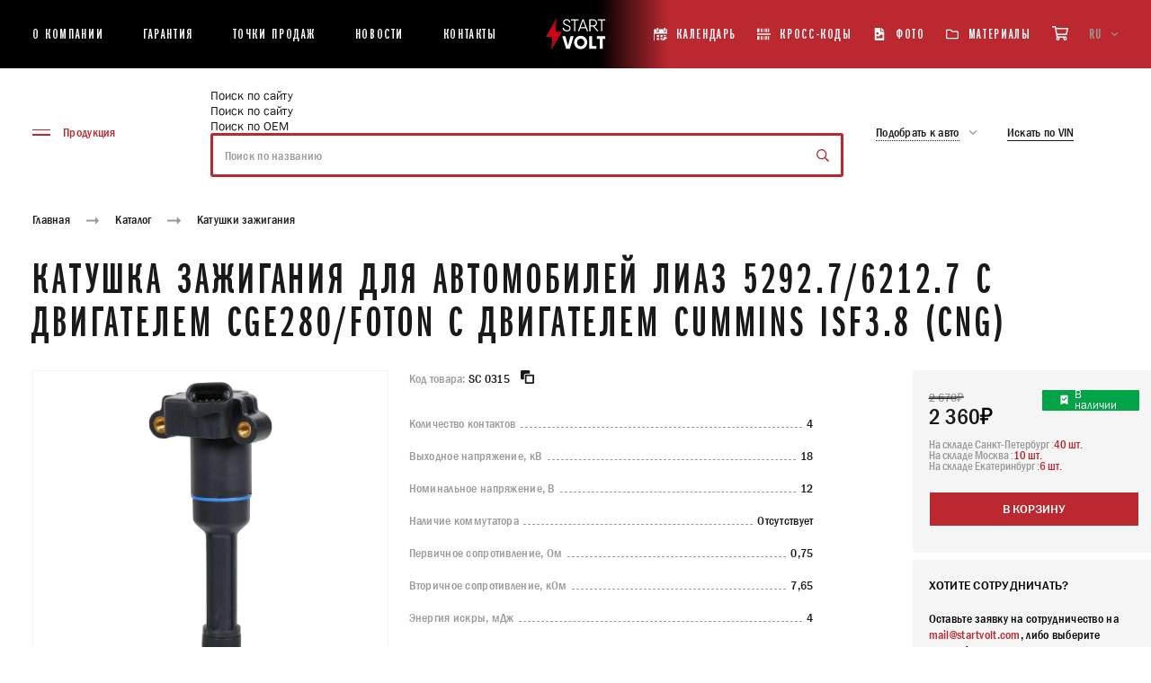

--- FILE ---
content_type: text/html; charset=UTF-8
request_url: https://startvolt.com/catalogue/katushki-zazhiganiya/katushka-zazhiganiya-dlya-avtomobiley-gaz-31106-valday-s-dvigatelem-cummins-isf3-8-cng-sc-0315/
body_size: 62108
content:
<!DOCTYPE html>
<html xml:lang="ru" lang="ru" class="no-js scheme_default">
<head>
    <title>Катушка зажигания для автомобилей ЛиАЗ 5292.7/6212.7 с двигателем CGE280/Foton с двигателем Cummins ISF3.8 (CNG) SC 0315 | автозапчасти Startvolt </title>
    <meta name="viewport" content="width=device-width, initial-scale=1, maximum-scale=5, viewport-fit=cover">
    <meta http-equiv="X-UA-Compatible" content="ie=edge"/>
    <meta name="format-detection" content="telephone=no">
    <meta name='yandex-verification' content='7fa8dbc9960841e1' />
    <link rel="shortcut icon" href="/favicon/favicon.ico" type="image/x-icon">
        <meta name="msapplication-TileColor" content="#ffffff">
    <meta name="msapplication-TileImage" content="/favicon/mstile-150x150.png">
    <meta name="theme-color" content="#ffffff">
    <style >
    @font-face {
        font-family: "Franklin";
        src: url("/local/templates/new-startvolt/assets/fonts/FranklinGothicBookXCmpC-Bold.woff2") format("woff2"), url("/local/templates/new-startvolt/assets/fonts/FranklinGothicBookXCmpC-Bold.woff") format("woff");
        font-weight: bold;
        font-style: normal;
        font-display: swap;
    }
    @font-face {
        font-family: "Franklin";
        src: url("/local/templates/new-startvolt/assets/fonts/FranklinGothic-MediumCond.woff2") format("woff2"), url("/local/templates/new-startvolt/assets/fonts/FranklinGothic-MediumCond.woff") format("woff");
        font-weight: 500;
        font-style: normal;
        font-display: swap;
    }
    @font-face {
        font-family: "Franklin";
        src: url("/local/templates/new-startvolt/assets/fonts/FranklinGothic-DemiCond.woff2") format("woff2"), url("/local/templates/new-startvolt/assets/fonts/FranklinGothic-DemiCond.woff") format("woff");
        font-weight: 600;
        font-style: normal;
        font-display: swap;
    }
    @font-face {
        font-family: "FranklinCTT";
        src: url("/local/templates/new-startvolt/assets/fonts/FranklinGothicMediumC.woff2") format("woff2"), url("/local/templates/new-startvolt/assets/fonts/FranklinGothicMediumC.woff") format("woff");
        font-weight: 400;
        font-style: normal;
        font-display: swap;
    }
    @font-face {
        font-family: "Franklin";
        src: url("/local/templates/new-startvolt/assets/fonts/FranklinGothic-Book.woff2") format("woff2"), url("/local/templates/new-startvolt/assets/fonts/FranklinGothic-Book.woff") format("woff");
        font-weight: 400;
        font-style: normal;
        font-display: swap;
    }
</style><meta http-equiv="Content-Type" content="text/html; charset=UTF-8" />
<meta name="description" content="Катушка зажигания для автомобилей ЛиАЗ 5292.7/6212.7 с двигателем CGE280/Foton с двигателем Cummins ISF3.8 (CNG) SC 0315 | автозапчасти Startvolt " />
<link href="/bitrix/js/main/core/css/core.min.css?15265614292854" type="text/css" rel="stylesheet" />



<link href="/bitrix/js/ui/fonts/opensans/ui.font.opensans.min.css?15948948751861" type="text/css"  rel="stylesheet" />
<link href="/bitrix/js/main/popup/dist/main.popup.bundle.min.css?159489503623459" type="text/css"  rel="stylesheet" />
<link href="/bitrix/cache/css/b3/new-startvolt/page_7a2760ba7420877808dec89e60f1ce3a/page_7a2760ba7420877808dec89e60f1ce3a_v1.css?17645113625604" type="text/css"  rel="stylesheet" />
<link href="/bitrix/cache/css/b3/new-startvolt/template_bbf5c274becbc01f79486de9bab008b4/template_bbf5c274becbc01f79486de9bab008b4_v1.css?176451135817281" type="text/css"  data-template-style="true" rel="stylesheet" />
<script type="text/javascript">if(!window.BX)window.BX={};if(!window.BX.message)window.BX.message=function(mess){if(typeof mess==='object'){for(let i in mess) {BX.message[i]=mess[i];} return true;}};</script>
<script type="text/javascript">(window.BX||top.BX).message({'JS_CORE_LOADING':'Загрузка...','JS_CORE_NO_DATA':'- Нет данных -','JS_CORE_WINDOW_CLOSE':'Закрыть','JS_CORE_WINDOW_EXPAND':'Развернуть','JS_CORE_WINDOW_NARROW':'Свернуть в окно','JS_CORE_WINDOW_SAVE':'Сохранить','JS_CORE_WINDOW_CANCEL':'Отменить','JS_CORE_WINDOW_CONTINUE':'Продолжить','JS_CORE_H':'ч','JS_CORE_M':'м','JS_CORE_S':'с','JSADM_AI_HIDE_EXTRA':'Скрыть лишние','JSADM_AI_ALL_NOTIF':'Показать все','JSADM_AUTH_REQ':'Требуется авторизация!','JS_CORE_WINDOW_AUTH':'Войти','JS_CORE_IMAGE_FULL':'Полный размер'});</script>

<script type="text/javascript" src="/bitrix/js/main/core/core.min.js?1602842163252095"></script>

<script>BX.setJSList(['/bitrix/js/main/core/core_ajax.js','/bitrix/js/main/core/core_promise.js','/bitrix/js/main/polyfill/promise/js/promise.js','/bitrix/js/main/loadext/loadext.js','/bitrix/js/main/loadext/extension.js','/bitrix/js/main/polyfill/promise/js/promise.js','/bitrix/js/main/polyfill/find/js/find.js','/bitrix/js/main/polyfill/includes/js/includes.js','/bitrix/js/main/polyfill/matches/js/matches.js','/bitrix/js/ui/polyfill/closest/js/closest.js','/bitrix/js/main/polyfill/fill/main.polyfill.fill.js','/bitrix/js/main/polyfill/find/js/find.js','/bitrix/js/main/polyfill/matches/js/matches.js','/bitrix/js/main/polyfill/core/dist/polyfill.bundle.js','/bitrix/js/main/core/core.js','/bitrix/js/main/polyfill/intersectionobserver/js/intersectionobserver.js','/bitrix/js/main/lazyload/dist/lazyload.bundle.js','/bitrix/js/main/polyfill/core/dist/polyfill.bundle.js','/bitrix/js/main/parambag/dist/parambag.bundle.js']);
BX.setCSSList(['/bitrix/js/main/core/css/core.css','/bitrix/js/main/lazyload/dist/lazyload.bundle.css','/bitrix/js/main/parambag/dist/parambag.bundle.css']);</script>
<script type="text/javascript">(window.BX||top.BX).message({'LANGUAGE_ID':'ru','FORMAT_DATE':'DD.MM.YYYY','FORMAT_DATETIME':'DD.MM.YYYY HH:MI:SS','COOKIE_PREFIX':'BITRIX_SM','SERVER_TZ_OFFSET':'10800','SITE_ID':'b3','SITE_DIR':'/','USER_ID':'','SERVER_TIME':'1769085211','USER_TZ_OFFSET':'0','USER_TZ_AUTO':'Y','bitrix_sessid':'7c4c40bf4d4745623bea12e3a4c1f8a6'});</script>


<script type="text/javascript" src="/bitrix/js/main/polyfill/customevent/main.polyfill.customevent.min.js?1594894864556"></script>
<script type="text/javascript" src="/bitrix/js/ui/dexie/dist/dexie.bitrix.bundle.min.js?159489509660291"></script>
<script type="text/javascript" src="/bitrix/js/main/core/core_ls.min.js?15265614297365"></script>
<script type="text/javascript" src="/bitrix/js/main/core/core_fx.min.js?15265614299768"></script>
<script type="text/javascript" src="/bitrix/js/main/core/core_frame_cache.min.js?160284216310532"></script>
<script type="text/javascript" src="/bitrix/js/main/popup/dist/main.popup.bundle.min.js?160284211658041"></script>
<script type="text/javascript">BX.setCSSList(['/local/templates/new-startvolt/components/bitrix/catalog.element/.default/style.css','/local/lib/fancybox/jquery.fancybox.min.css','/local/templates/new-startvolt/components/bitrix/search.title/main_new/style.css','/local/templates/new-startvolt/components/bitrix/form.result.new/popup_new/style.css']);</script>
<!-- dev2fun module opengraph -->
<meta property="og:title" content="Катушка зажигания для автомобилей ЛиАЗ 5292.7/6212.7 с двигателем CGE280/Foton с двигателем Cummins ISF3.8 (CNG) SC 0315 | автозапчасти Startvolt "/>
<meta property="og:description" content="Катушка зажигания для автомобилей ЛиАЗ 5292.7/6212.7 с двигателем CGE280/Foton с двигателем Cummins ISF3.8 (CNG) SC 0315 | автозапчасти Startvolt"/>
<meta property="og:url" content="https://startvolt.com/catalogue/katushki-zazhiganiya/katushka-zazhiganiya-dlya-avtomobiley-gaz-31106-valday-s-dvigatelem-cummins-isf3-8-cng-sc-0315/"/>
<meta property="og:type" content="website"/>
<meta property="og:site_name" content="STARTVOLT"/>
<meta property="og:image" content="https://startvolt.com"/>
<!-- /dev2fun module opengraph -->



<script type="text/javascript" src="/local/lib/fancybox/jquery.min.js?162694877389476"></script>
<script type="text/javascript" src="/local/lib/fancybox/jquery.fancybox.min.js?162694878368253"></script>
<script type="text/javascript" src="/local/templates/new-startvolt/js/app.js?1632522502566482"></script>
<script type="text/javascript" src="/local/templates/new-startvolt/js/cart.js?176434175325484"></script>
<script type="text/javascript" src="/local/templates/new-startvolt/assets/js/backend.js?175795029034254"></script>
<script type="text/javascript" src="/local/templates/new-startvolt/components/bitrix/menu/catalog_menu/script.js?1637069739763"></script>
<script type="text/javascript" src="/bitrix/components/bitrix/search.title/script.min.js?15948947786443"></script>
<script type="text/javascript" src="/local/templates/new-startvolt/components/bitrix/search.title/main_new/script.js?1716803705395"></script>
<script type="text/javascript" src="/local/templates/new-startvolt/components/bitrix/form.result.new/popup_new/script.js?1617002172512"></script>
<script type="text/javascript" src="/local/templates/new-startvolt/assets/js/choices.min.js?164821767888560"></script>
<script type="text/javascript" src="/local/templates/new-startvolt/components/bitrix/catalog.element/.default/script.js?17180204061598"></script>

    <style>
        @-webkit-keyframes swiper-preloader-spin{to{-webkit-transform:rotate(360deg);transform:rotate(360deg)}}@keyframes swiper-preloader-spin{to{-webkit-transform:rotate(360deg);transform:rotate(360deg)}}@-webkit-keyframes fade-in{0%{opacity:0}to{opacity:1}}@keyframes fade-in{0%{opacity:0}to{opacity:1}}@-webkit-keyframes fade-out{0%{opacity:1}to{opacity:0}}@keyframes fade-out{0%{opacity:1}to{opacity:0}}@font-face{font-family:"swiper-icons";src:url("data:application/font-woff;charset=utf-8;base64, [base64]//wADZ2x5ZgAAAywAAADMAAAD2MHtryVoZWFkAAABbAAAADAAAAA2E2+eoWhoZWEAAAGcAAAAHwAAACQC9gDzaG10eAAAAigAAAAZAAAArgJkABFsb2NhAAAC0AAAAFoAAABaFQAUGG1heHAAAAG8AAAAHwAAACAAcABAbmFtZQAAA/gAAAE5AAACXvFdBwlwb3N0AAAFNAAAAGIAAACE5s74hXjaY2BkYGAAYpf5Hu/j+W2+MnAzMYDAzaX6QjD6/4//Bxj5GA8AuRwMYGkAPywL13jaY2BkYGA88P8Agx4j+/8fQDYfA1AEBWgDAIB2BOoAeNpjYGRgYNBh4GdgYgABEMnIABJzYNADCQAACWgAsQB42mNgYfzCOIGBlYGB0YcxjYGBwR1Kf2WQZGhhYGBiYGVmgAFGBiQQkOaawtDAoMBQxXjg/wEGPcYDDA4wNUA2CCgwsAAAO4EL6gAAeNpj2M0gyAACqxgGNWBkZ2D4/wMA+xkDdgAAAHjaY2BgYGaAYBkGRgYQiAHyGMF8FgYHIM3DwMHABGQrMOgyWDLEM1T9/w8UBfEMgLzE////P/5//f/V/xv+r4eaAAeMbAxwIUYmIMHEgKYAYjUcsDAwsLKxc3BycfPw8jEQA/[base64]/uznmfPFBNODM2K7MTQ45YEAZqGP81AmGGcF3iPqOop0r1SPTaTbVkfUe4HXj97wYE+yNwWYxwWu4v1ugWHgo3S1XdZEVqWM7ET0cfnLGxWfkgR42o2PvWrDMBSFj/IHLaF0zKjRgdiVMwScNRAoWUoH78Y2icB/yIY09An6AH2Bdu/UB+yxopYshQiEvnvu0dURgDt8QeC8PDw7Fpji3fEA4z/PEJ6YOB5hKh4dj3EvXhxPqH/SKUY3rJ7srZ4FZnh1PMAtPhwP6fl2PMJMPDgeQ4rY8YT6Gzao0eAEA409DuggmTnFnOcSCiEiLMgxCiTI6Cq5DZUd3Qmp10vO0LaLTd2cjN4fOumlc7lUYbSQcZFkutRG7g6JKZKy0RmdLY680CDnEJ+UMkpFFe1RN7nxdVpXrC4aTtnaurOnYercZg2YVmLN/d/gczfEimrE/fs/bOuq29Zmn8tloORaXgZgGa78yO9/cnXm2BpaGvq25Dv9S4E9+5SIc9PqupJKhYFSSl47+Qcr1mYNAAAAeNptw0cKwkAAAMDZJA8Q7OUJvkLsPfZ6zFVERPy8qHh2YER+3i/BP83vIBLLySsoKimrqKqpa2hp6+jq6RsYGhmbmJqZSy0sraxtbO3sHRydnEMU4uR6yx7JJXveP7WrDycAAAAAAAH//wACeNpjYGRgYOABYhkgZgJCZgZNBkYGLQZtIJsFLMYAAAw3ALgAeNolizEKgDAQBCchRbC2sFER0YD6qVQiBCv/H9ezGI6Z5XBAw8CBK/m5iQQVauVbXLnOrMZv2oLdKFa8Pjuru2hJzGabmOSLzNMzvutpB3N42mNgZGBg4GKQYzBhYMxJLMlj4GBgAYow/P/PAJJhLM6sSoWKfWCAAwDAjgbRAAB42mNgYGBkAIIbCZo5IPrmUn0hGA0AO8EFTQAA") format("woff");font-weight:400;font-style:normal}:root{--swiper-theme-color: #007aff}.swiper-container{margin-left:auto;margin-right:auto;position:relative;overflow:hidden;list-style:none;padding:0;z-index:1}.swiper-container-vertical>.swiper-wrapper{-webkit-box-orient:vertical;-webkit-box-direction:normal;-ms-flex-direction:column;flex-direction:column}.swiper-wrapper{position:relative;width:100%;height:100%;z-index:1;display:-webkit-box;display:-ms-flexbox;display:flex;-webkit-transition-property:-webkit-transform;transition-property:transform;transition-property:transform,-webkit-transform;-webkit-box-sizing:content-box;box-sizing:content-box}.swiper-container-android .swiper-slide,.swiper-wrapper{-webkit-transform:translate3d(0,0,0);transform:translate3d(0,0,0)}.swiper-container-multirow>.swiper-wrapper{-ms-flex-wrap:wrap;flex-wrap:wrap}.swiper-container-multirow-column>.swiper-wrapper{-ms-flex-wrap:wrap;flex-wrap:wrap;-webkit-box-orient:vertical;-webkit-box-direction:normal;-ms-flex-direction:column;flex-direction:column}.swiper-container-free-mode>.swiper-wrapper{-webkit-transition-timing-function:ease-out;transition-timing-function:ease-out;margin:0 auto}.swiper-container-pointer-events{-ms-touch-action:pan-y;touch-action:pan-y}.swiper-container-pointer-events.swiper-container-vertical{-ms-touch-action:pan-x;touch-action:pan-x}.swiper-slide{-ms-flex-negative:0;flex-shrink:0;width:100%;position:relative;-webkit-transition-property:-webkit-transform;transition-property:transform;transition-property:transform,-webkit-transform}.swiper-slide-invisible-blank{visibility:hidden}.swiper-container-autoheight,.swiper-container-autoheight .swiper-slide{height:auto}.swiper-container-autoheight .swiper-wrapper{-webkit-box-align:start;-ms-flex-align:start;align-items:flex-start;-webkit-transition-property:height,-webkit-transform;transition-property:transform,height;transition-property:transform,height,-webkit-transform}.swiper-container-3d{-webkit-perspective:1200px;perspective:1200px}.swiper-container-3d .swiper-cube-shadow,.swiper-container-3d .swiper-slide,.swiper-container-3d .swiper-slide-shadow-bottom,.swiper-container-3d .swiper-slide-shadow-left,.swiper-container-3d .swiper-slide-shadow-right,.swiper-container-3d .swiper-slide-shadow-top,.swiper-container-3d .swiper-wrapper{-webkit-transform-style:preserve-3d;transform-style:preserve-3d}.swiper-container-3d .swiper-slide-shadow-bottom,.swiper-container-3d .swiper-slide-shadow-left,.swiper-container-3d .swiper-slide-shadow-right,.swiper-container-3d .swiper-slide-shadow-top{position:absolute;left:0;top:0;width:100%;height:100%;pointer-events:none;z-index:10}.swiper-container-3d .swiper-slide-shadow-left{background-image:-webkit-gradient(linear,right top,left top,from(rgba(0,0,0,.5)),to(transparent));background-image:linear-gradient(to left,rgba(0,0,0,.5),transparent)}.swiper-container-3d .swiper-slide-shadow-right{background-image:-webkit-gradient(linear,left top,right top,from(rgba(0,0,0,.5)),to(transparent));background-image:linear-gradient(to right,rgba(0,0,0,.5),transparent)}.swiper-container-3d .swiper-slide-shadow-top{background-image:-webkit-gradient(linear,left bottom,left top,from(rgba(0,0,0,.5)),to(transparent));background-image:linear-gradient(to top,rgba(0,0,0,.5),transparent)}.swiper-container-3d .swiper-slide-shadow-bottom{background-image:-webkit-gradient(linear,left top,left bottom,from(rgba(0,0,0,.5)),to(transparent));background-image:linear-gradient(to bottom,rgba(0,0,0,.5),transparent)}.swiper-container-css-mode>.swiper-wrapper{overflow:auto;scrollbar-width:none;-ms-overflow-style:none}.swiper-container-css-mode>.swiper-wrapper::-webkit-scrollbar{display:none}.swiper-container-css-mode>.swiper-wrapper>.swiper-slide{scroll-snap-align:start start}.swiper-container-horizontal.swiper-container-css-mode>.swiper-wrapper{-ms-scroll-snap-type:x mandatory;scroll-snap-type:x mandatory}.swiper-container-vertical.swiper-container-css-mode>.swiper-wrapper{-ms-scroll-snap-type:y mandatory;scroll-snap-type:y mandatory}:root{--swiper-navigation-size: 44px}.swiper-button-next,.swiper-button-prev{position:absolute;top:50%;width:calc(var(--swiper-navigation-size)/44*27);height:var(--swiper-navigation-size);margin-top:calc(0px - (var(--swiper-navigation-size)/2));z-index:10;cursor:pointer;display:-webkit-box;display:-ms-flexbox;display:flex;-webkit-box-align:center;-ms-flex-align:center;align-items:center;-webkit-box-pack:center;-ms-flex-pack:center;justify-content:center;color:var(--swiper-navigation-color, var(--swiper-theme-color))}.swiper-button-next.swiper-button-disabled,.swiper-button-prev.swiper-button-disabled{opacity:.35;cursor:auto;pointer-events:none}.swiper-button-next:after,.swiper-button-prev:after{font-family:swiper-icons;font-size:var(--swiper-navigation-size);text-transform:none!important;letter-spacing:0;font-variant:initial;line-height:1}.swiper-button-prev,.swiper-container-rtl .swiper-button-next{left:10px;right:auto}.swiper-button-prev:after,.swiper-container-rtl .swiper-button-next:after{content:"prev"}.swiper-button-next,.swiper-container-rtl .swiper-button-prev{right:10px;left:auto}.swiper-button-next:after,.swiper-container-rtl .swiper-button-prev:after{content:"next"}.swiper-button-next.swiper-button-white,.swiper-button-prev.swiper-button-white{--swiper-navigation-color: #ffffff}.swiper-button-next.swiper-button-black,.swiper-button-prev.swiper-button-black{--swiper-navigation-color: #000000}.swiper-button-lock{display:none}.swiper-pagination{position:absolute;text-align:center;-webkit-transition:300ms opacity;transition:300ms opacity;-webkit-transform:translate3d(0,0,0);transform:translate3d(0,0,0);z-index:10}.swiper-pagination.swiper-pagination-hidden{opacity:0}.swiper-container-horizontal>.swiper-pagination-bullets,.swiper-pagination-custom,.swiper-pagination-fraction{bottom:10px;left:0;width:100%}.swiper-pagination-bullets-dynamic{overflow:hidden;font-size:0}.swiper-pagination-bullets-dynamic .swiper-pagination-bullet{-webkit-transform:scale(.33);transform:scale(.33);position:relative}.swiper-pagination-bullets-dynamic .swiper-pagination-bullet-active,.swiper-pagination-bullets-dynamic .swiper-pagination-bullet-active-main{-webkit-transform:scale(1);transform:scale(1)}.swiper-pagination-bullets-dynamic .swiper-pagination-bullet-active-prev{-webkit-transform:scale(.66);transform:scale(.66)}.swiper-pagination-bullets-dynamic .swiper-pagination-bullet-active-prev-prev{-webkit-transform:scale(.33);transform:scale(.33)}.swiper-pagination-bullets-dynamic .swiper-pagination-bullet-active-next{-webkit-transform:scale(.66);transform:scale(.66)}.swiper-pagination-bullets-dynamic .swiper-pagination-bullet-active-next-next{-webkit-transform:scale(.33);transform:scale(.33)}.swiper-pagination-bullet{width:8px;height:8px;display:inline-block;border-radius:50%;background:#000;opacity:.2}button.swiper-pagination-bullet{border:0;margin:0;padding:0;-webkit-box-shadow:none;box-shadow:none;-webkit-appearance:none;-moz-appearance:none;appearance:none}.swiper-pagination-clickable .swiper-pagination-bullet{cursor:pointer}.swiper-pagination-bullet-active{opacity:1;background:var(--swiper-pagination-color, var(--swiper-theme-color))}.swiper-container-vertical>.swiper-pagination-bullets{right:10px;top:50%;-webkit-transform:translate3d(0,-50%,0);transform:translate3d(0,-50%,0)}.swiper-container-vertical>.swiper-pagination-bullets .swiper-pagination-bullet{margin:6px 0;display:block}.swiper-container-vertical>.swiper-pagination-bullets.swiper-pagination-bullets-dynamic{top:50%;-webkit-transform:translateY(-50%);transform:translateY(-50%);width:8px}.swiper-container-vertical>.swiper-pagination-bullets.swiper-pagination-bullets-dynamic .swiper-pagination-bullet{display:inline-block;-webkit-transition:200ms top,200ms -webkit-transform;transition:200ms transform,200ms top;transition:200ms transform,200ms top,200ms -webkit-transform}.swiper-container-horizontal>.swiper-pagination-bullets .swiper-pagination-bullet{margin:0 4px}.swiper-container-horizontal>.swiper-pagination-bullets.swiper-pagination-bullets-dynamic{left:50%;-webkit-transform:translateX(-50%);transform:translateX(-50%);white-space:nowrap}.swiper-container-horizontal>.swiper-pagination-bullets.swiper-pagination-bullets-dynamic .swiper-pagination-bullet{-webkit-transition:200ms left,200ms -webkit-transform;transition:200ms transform,200ms left;transition:200ms transform,200ms left,200ms -webkit-transform}.swiper-container-horizontal.swiper-container-rtl>.swiper-pagination-bullets-dynamic .swiper-pagination-bullet{-webkit-transition:200ms right,200ms -webkit-transform;transition:200ms transform,200ms right;transition:200ms transform,200ms right,200ms -webkit-transform}.swiper-pagination-progressbar{background:rgba(0,0,0,.25);position:absolute}.swiper-pagination-progressbar .swiper-pagination-progressbar-fill{background:var(--swiper-pagination-color, var(--swiper-theme-color));position:absolute;left:0;top:0;width:100%;height:100%;-webkit-transform:scale(0);transform:scale(0);-webkit-transform-origin:left top;transform-origin:left top}.swiper-container-rtl .swiper-pagination-progressbar .swiper-pagination-progressbar-fill{-webkit-transform-origin:right top;transform-origin:right top}.swiper-container-horizontal>.swiper-pagination-progressbar,.swiper-container-vertical>.swiper-pagination-progressbar.swiper-pagination-progressbar-opposite{width:100%;height:4px;left:0;top:0}.swiper-container-horizontal>.swiper-pagination-progressbar.swiper-pagination-progressbar-opposite,.swiper-container-vertical>.swiper-pagination-progressbar{width:4px;height:100%;left:0;top:0}.swiper-pagination-white{--swiper-pagination-color: #ffffff}.swiper-pagination-black{--swiper-pagination-color: #000000}.swiper-pagination-lock{display:none}.swiper-scrollbar{border-radius:10px;position:relative;-ms-touch-action:none;background:rgba(0,0,0,.1)}.swiper-container-horizontal>.swiper-scrollbar{position:absolute;left:1%;bottom:3px;z-index:50;height:5px;width:98%}.swiper-container-vertical>.swiper-scrollbar{position:absolute;right:3px;top:1%;z-index:50;width:5px;height:98%}.swiper-scrollbar-drag{height:100%;width:100%;position:relative;background:rgba(0,0,0,.5);border-radius:10px;left:0;top:0}.swiper-scrollbar-cursor-drag{cursor:move}.choices[data-type*=select-one] .choices__item[data-value=""] .choices__button,.swiper-scrollbar-lock{display:none}.swiper-zoom-container{width:100%;height:100%;display:-webkit-box;display:-ms-flexbox;display:flex;-webkit-box-pack:center;-ms-flex-pack:center;justify-content:center;-webkit-box-align:center;-ms-flex-align:center;align-items:center;text-align:center}.swiper-zoom-container>canvas,.swiper-zoom-container>img,.swiper-zoom-container>svg{max-width:100%;max-height:100%;-o-object-fit:contain;object-fit:contain}.swiper-slide-zoomed{cursor:move}.swiper-lazy-preloader{width:42px;height:42px;position:absolute;left:50%;top:50%;margin-left:-21px;margin-top:-21px;z-index:10;-webkit-transform-origin:50%;transform-origin:50%;-webkit-animation:swiper-preloader-spin 1s infinite linear;animation:swiper-preloader-spin 1s infinite linear;-webkit-box-sizing:border-box;box-sizing:border-box;border:4px solid var(--swiper-preloader-color, var(--swiper-theme-color));border-radius:50%;border-top-color:transparent}.swiper-lazy-preloader-white{--swiper-preloader-color: #fff}.swiper-lazy-preloader-black{--swiper-preloader-color: #000}.swiper-container .swiper-notification{position:absolute;left:0;top:0;pointer-events:none;opacity:0;z-index:-1000}.swiper-container-fade.swiper-container-free-mode .swiper-slide{-webkit-transition-timing-function:ease-out;transition-timing-function:ease-out}.swiper-container-fade .swiper-slide{pointer-events:none;-webkit-transition-property:opacity;transition-property:opacity}.swiper-container-fade .swiper-slide .swiper-slide{pointer-events:none}.swiper-container-fade .swiper-slide-active,.swiper-container-fade .swiper-slide-active .swiper-slide-active{pointer-events:auto}.swiper-container-cube,.swiper-container-flip{overflow:visible}.swiper-container-cube .swiper-slide{pointer-events:none;-webkit-backface-visibility:hidden;backface-visibility:hidden;z-index:1;visibility:hidden;-webkit-transform-origin:0 0;transform-origin:0 0;width:100%;height:100%}.swiper-container-cube .swiper-slide .swiper-slide{pointer-events:none}.swiper-container-cube.swiper-container-rtl .swiper-slide{-webkit-transform-origin:100% 0;transform-origin:100% 0}.swiper-container-cube .swiper-slide-active .swiper-slide-active{pointer-events:auto}.swiper-container-cube .swiper-slide-active,.swiper-container-cube .swiper-slide-next,.swiper-container-cube .swiper-slide-next+.swiper-slide,.swiper-container-cube .swiper-slide-prev{pointer-events:auto;visibility:visible}.swiper-container-cube .swiper-slide-shadow-bottom,.swiper-container-cube .swiper-slide-shadow-left,.swiper-container-cube .swiper-slide-shadow-right,.swiper-container-cube .swiper-slide-shadow-top{z-index:0;-webkit-backface-visibility:hidden;backface-visibility:hidden}.swiper-container-cube .swiper-cube-shadow{position:absolute;left:0;bottom:0;width:100%;height:100%;opacity:.6;z-index:0}.swiper-container-cube .swiper-cube-shadow:before{content:"";background:#000;position:absolute;left:0;top:0;bottom:0;right:0;-webkit-filter:blur(50px);filter:blur(50px)}.swiper-container-flip .swiper-slide{pointer-events:none;-webkit-backface-visibility:hidden;backface-visibility:hidden;z-index:1}.swiper-container-flip .swiper-slide .swiper-slide{pointer-events:none}.swiper-container-flip .swiper-slide-active,.swiper-container-flip .swiper-slide-active .swiper-slide-active{pointer-events:auto}.swiper-container-flip .swiper-slide-shadow-bottom,.swiper-container-flip .swiper-slide-shadow-left,.swiper-container-flip .swiper-slide-shadow-right,.swiper-container-flip .swiper-slide-shadow-top{z-index:0;-webkit-backface-visibility:hidden;backface-visibility:hidden}.choices{position:relative;margin-bottom:24px;font-size:16px}.choices:focus{outline:0}.choices:last-child{margin-bottom:0}.choices.is-disabled .choices__inner,.choices.is-disabled .choices__input{background-color:#eaeaea;cursor:not-allowed;-webkit-user-select:none;-ms-user-select:none;-moz-user-select:none;user-select:none}.choices.is-disabled .choices__item{cursor:not-allowed}.choices [hidden]{display:none!important}.choices[data-type*=select-one]{cursor:pointer}.choices[data-type*=select-one] .choices__inner{padding-bottom:7.5px}.choices[data-type*=select-one] .choices__input{display:block;width:100%;padding:10px;border-bottom:1px solid #ddd;background-color:#fff;margin:0}.choices[data-type*=select-one] .choices__button{background-image:url([data-uri]);padding:0;background-size:8px;position:absolute;top:50%;right:0;margin-top:-10px;margin-right:25px;height:20px;width:20px;border-radius:10em;opacity:.5}.choices[data-type*=select-one] .choices__button:focus,.choices[data-type*=select-one] .choices__button:hover{opacity:1}.choices[data-type*=select-one] .choices__button:focus{-webkit-box-shadow:0 0 0 2px #00bcd4;box-shadow:0 0 0 2px #00bcd4}.choices[data-type*=select-one]:after{content:"";height:0;width:0;border-style:solid;border-color:#333 transparent transparent;border-width:5px;position:absolute;right:11.5px;top:50%;margin-top:-2.5px;pointer-events:none}.choices[data-type*=select-one].is-open:after{border-color:transparent transparent #333;margin-top:-7.5px}.choices[data-type*=select-one][dir=rtl]:after{left:11.5px;right:auto}.choices[data-type*=select-one][dir=rtl] .choices__button{right:auto;left:0;margin-left:25px;margin-right:0}.choices[data-type*=select-multiple] .choices__inner,.choices[data-type*=text] .choices__inner{cursor:text}.choices[data-type*=select-multiple] .choices__button,.choices[data-type*=text] .choices__button{position:relative;display:inline-block;margin:0 -4px 0 8px;padding-left:16px;border-left:1px solid #008fa1;background-image:url([data-uri]);background-size:8px;width:8px;line-height:1;opacity:.75;border-radius:0}.choices[data-type*=select-multiple] .choices__button:focus,.choices[data-type*=select-multiple] .choices__button:hover,.choices[data-type*=text] .choices__button:focus,.choices[data-type*=text] .choices__button:hover{opacity:1}.choices__inner{display:inline-block;vertical-align:top;width:100%;background-color:#f9f9f9;padding:7.5px 7.5px 3.75px;border:1px solid #ddd;border-radius:2.5px;font-size:14px;min-height:44px;overflow:hidden}.is-focused .choices__inner,.is-open .choices__inner{border-color:#b7b7b7}.is-open .choices__inner{border-radius:2.5px 2.5px 0 0}.is-flipped.is-open .choices__inner{border-radius:0 0 2.5px 2.5px}.choices__list{margin:0;padding-left:0;list-style:none}.choices__list--single{display:inline-block;padding:4px 16px 4px 4px;width:100%}[dir=rtl] .choices__list--single{padding-right:4px;padding-left:16px}.choices__list--single .choices__item{width:100%}.choices__list--multiple{display:inline}.choices__list--multiple .choices__item{display:inline-block;vertical-align:middle;border-radius:20px;padding:4px 10px;font-size:12px;font-weight:500;margin-right:3.75px;margin-bottom:3.75px;background-color:#00bcd4;border:1px solid #00a5bb;color:#fff;word-break:break-all;-webkit-box-sizing:border-box;box-sizing:border-box}.choices__list--multiple .choices__item[data-deletable]{padding-right:5px}[dir=rtl] .choices__list--multiple .choices__item{margin-right:0;margin-left:3.75px}.choices__list--multiple .choices__item.is-highlighted{background-color:#00a5bb;border:1px solid #008fa1}.is-disabled .choices__list--multiple .choices__item{background-color:#aaa;border:1px solid #919191}.choices__list--dropdown{visibility:hidden;z-index:1;position:absolute;width:100%;background-color:#fff;border:1px solid #ddd;top:100%;margin-top:-1px;border-bottom-left-radius:2.5px;border-bottom-right-radius:2.5px;overflow:hidden;word-break:break-all;will-change:visibility}.choices__list--dropdown.is-active{visibility:visible}.is-open .choices__list--dropdown{border-color:#b7b7b7}.is-flipped .choices__list--dropdown{top:auto;bottom:100%;margin-top:0;margin-bottom:-1px;border-radius:.25rem .25rem 0 0}.choices__list--dropdown .choices__list{position:relative;max-height:300px;overflow:auto;-webkit-overflow-scrolling:touch;will-change:scroll-position}.choices__list--dropdown .choices__item{position:relative;padding:10px;font-size:14px}[dir=rtl] .choices__list--dropdown .choices__item{text-align:right}@media (min-width:640px){.choices__list--dropdown .choices__item--selectable{padding-right:100px}.choices__list--dropdown .choices__item--selectable:after{content:attr(data-select-text);font-size:12px;opacity:0;position:absolute;right:10px;top:50%;-webkit-transform:translateY(-50%);transform:translateY(-50%)}[dir=rtl] .choices__list--dropdown .choices__item--selectable{text-align:right;padding-left:100px;padding-right:10px}[dir=rtl] .choices__list--dropdown .choices__item--selectable:after{right:auto;left:10px}}.choices__list--dropdown .choices__item--selectable.is-highlighted{background-color:#f2f2f2}.choices__list--dropdown .choices__item--selectable.is-highlighted:after{opacity:.5}.choices__item{cursor:default}.choices__item--selectable{cursor:pointer}.choices__item--disabled{cursor:not-allowed;-webkit-user-select:none;-ms-user-select:none;-moz-user-select:none;user-select:none;opacity:.5}.choices__heading{font-weight:600;font-size:12px;padding:10px;border-bottom:1px solid #f7f7f7;color:gray}.choices__button{text-indent:-9999px;-webkit-appearance:none;-moz-appearance:none;appearance:none;border:0;background-color:transparent;background-repeat:no-repeat;background-position:center;cursor:pointer}.choices__button:focus,.choices__input:focus{outline:0}.choices__input{display:inline-block;vertical-align:baseline;background-color:#f9f9f9;font-size:14px;margin-bottom:5px;border:0;border-radius:0;max-width:100%;padding:4px 0 4px 2px}[dir=rtl] .choices__input{padding-right:2px;padding-left:0}.choices__placeholder{opacity:.5}*,::after,::before{-webkit-box-sizing:inherit;box-sizing:inherit;margin:0;padding:0}:root{--max-container-width: 136rem;--content-padding: 4rem;--primary-color: #bb2830;--dark-bg: #1a1919;--text-color: #1A1919;--franklin-c: "FranklinCTT", sans-serif;--franklin: "Franklin", sans-serif}@media only screen and (max-width:640px){:root{--content-padding: 2rem}}html{-webkit-box-sizing:border-box;box-sizing:border-box;font-size:10px;-webkit-text-size-adjust:100%;-webkit-tap-highlight-color:transparent}@media only screen and (max-width:1400px){html{font-size:9px}}@media only screen and (max-width:1200px){html{font-size:8px}}@media only screen and (max-width:1024px){html{font-size:7px}}@media only screen and (max-width:768px){html{font-size:5px}}@media only screen and (max-width:640px){html{font-size:10px}}@media only screen and (max-width:370px){html{font-size:9px}}body{font-size:1.6rem;line-height:1.2;min-height:100vh;display:-webkit-box;display:-ms-flexbox;display:flex;-webkit-box-orient:vertical;-webkit-box-direction:normal;-ms-flex-direction:column;flex-direction:column;font-family:var(--franklin);color:var(--text-color)}input,main{display:block}ol,ul{list-style:none}ol{counter-reset:ordered-list}ol li{counter-increment:ordered-list}ol li::before{content:counter(ordered-list) "."}input{-webkit-box-shadow:none;box-shadow:none;width:100%}input,textarea{border:0;font:inherit;outline:0;border-radius:0;background-color:transparent}input:not([type=checkbox]):not([type=radio]){-moz-appearance:none;appearance:none;-webkit-appearance:none}textarea{resize:none;-webkit-box-shadow:none;box-shadow:none;display:block;width:100%;overflow:auto;height:20rem;-webkit-appearance:none;-moz-appearance:none;appearance:none;scrollbar-width:none}textarea::-webkit-scrollbar{background-color:#fff;width:.6rem}textarea::-webkit-scrollbar-thumb{background-color:var(--primary-color)}textarea::-webkit-scrollbar-button{display:none}textarea::-webkit-scrollbar-track{background-color:#f5f5f5}input::-webkit-inner-spin-button,input::-webkit-outer-spin-button{-webkit-appearance:none;appearance:none;margin:0}input[type=number]{-moz-appearance:textfield}input[type=search]{outline-offset:-2px;-webkit-appearance:textfield}input[type=search]::-webkit-search-decoration{-webkit-appearance:none}input[type=search]::-webkit-search-cancel-button{-webkit-appearance:none;display:none}a,button{background-color:transparent;-webkit-transition:color .2s;transition:color .2s}button{border:0;cursor:pointer;-webkit-user-select:none;-moz-user-select:none;-ms-user-select:none;user-select:none;-webkit-appearance:none;font:inherit;outline:0;display:inline-block;position:relative}a{text-decoration:none}a:link,a:visited,button{color:inherit}svg{-ms-flex-negative:0;flex-shrink:0;fill:currentColor;-webkit-transition:fill .2s;transition:fill .2s}img{border-style:none;max-width:100%;display:block}img[data-sizes=auto]{display:block;width:100%}img.lazyload:not([src]){visibility:hidden}table,td,th{text-align:left}table{width:100%;border-collapse:collapse}th{font-weight:400}td,th{vertical-align:top}.lazyload,.lazyloading{opacity:0}.lazyloaded{opacity:1;-webkit-transition:opacity 300ms;transition:opacity 300ms}.visually-hidden{border:0;clip:rect(0 0 0 0);height:1px;margin:-1px;overflow:hidden;padding:0;position:absolute;width:1px;white-space:nowrap}.swiper-slide{-webkit-box-sizing:border-box;box-sizing:border-box;height:auto;display:-webkit-box;display:-ms-flexbox;display:flex;-webkit-box-orient:vertical;-webkit-box-direction:normal;-ms-flex-direction:column;flex-direction:column}.no-scroll{overflow-y:scroll;position:fixed;width:100%;height:100%;left:0;top:0}.no-scroll body{height:auto;overflow:hidden}::-moz-selection{color:#fff;background-color:var(--primary-color)}::selection{color:#fff;background-color:var(--primary-color)}input:-webkit-autofill,input:-webkit-autofill:focus,input:-webkit-autofill:hover,select:-webkit-autofill,select:-webkit-autofill:focus,select:-webkit-autofill:hover,textarea:-webkit-autofill,textarea:-webkit-autofill:focus,textarea:-webkit-autofill:hover{background-color:transparent}.container{width:100%;max-width:calc(var(--max-container-width) + 2*var(--content-padding));margin:0 auto;padding:0 var(--content-padding)}@supports (width:max(20vw,100px)){.container{padding-left:max(env(safe-area-inset-left,1.4rem),var(--content-padding));padding-right:max(env(safe-area-inset-right,1.4rem),var(--content-padding))}}.page-content{overflow:hidden}.page-content,.page-main{-webkit-box-flex:1;-ms-flex-positive:1;flex-grow:1;display:-webkit-box;display:-ms-flexbox;display:flex;-webkit-box-orient:vertical;-webkit-box-direction:normal;-ms-flex-direction:column;flex-direction:column}.page-header{background-color:var(--dark-bg);color:#fff;z-index:10;position:relative;-webkit-transition:z-index .3s step-end;transition:z-index .3s step-end}.mobile-menu-open .page-header{z-index:700;-webkit-transition:z-index .3s step-start;transition:z-index .3s step-start}.page-header__row{display:grid;min-height:8.4rem;-webkit-box-align:center;-ms-flex-align:center;align-items:center;grid-template-columns:minmax(0,1fr) auto minmax(0,1fr);grid-column-gap:6rem}@media only screen and (max-width:640px){.page-header__row{grid-column-gap:2rem;min-height:7.2rem}}.page-header__links{display:-webkit-box;display:-ms-flexbox;display:flex;-webkit-box-align:center;-ms-flex-align:center;align-items:center;-webkit-box-pack:justify;-ms-flex-pack:justify;justify-content:space-between}@media only screen and (max-width:640px){.page-header__links{display:none}}.page-header__link{display:-webkit-inline-box;display:-ms-inline-flexbox;display:inline-flex;-webkit-box-align:center;-ms-flex-align:center;align-items:center;font-weight:700;font-size:1.8rem;line-height:1.2;letter-spacing:.1em;text-transform:uppercase;margin-right:2.5rem}.page-header__link svg{fill:#FFFFFF;width:1.6rem;height:1.6rem;-ms-flex-negative:0;flex-shrink:0;margin-right:1.2rem;-webkit-transition:fill .2s;transition:fill .2s}.page-header__languages:last-child,.page-header__link:last-child{margin-right:0}.no-touch .page-header__link:hover,.touch .page-header__link:active{color:var(--primary-color)}.no-touch .page-header__link:hover svg,.touch .page-header__link:active svg{fill:var(--primary-color)}.page-header__logo{-ms-flex-negative:0;flex-shrink:0}@media only screen and (max-width:640px){.page-header__logo{grid-column:2/3;z-index:450;position:relative}}.page-header__logo-image{width:7.4rem;height:auto;display:block}.page-header__burger{display:none}@media only screen and (max-width:640px){.page-header__burger{display:-webkit-box;display:-ms-flexbox;display:flex;-webkit-box-orient:vertical;-webkit-box-direction:normal;-ms-flex-direction:column;flex-direction:column;grid-column:3/4;z-index:450;position:relative;justify-self:flex-end}.page-header__burger span{width:100%;height:.3rem;background:#fff;-ms-flex-negative:0;flex-shrink:0;width:2.5rem;margin-bottom:.5rem;border-radius:.1rem;-webkit-transition:opacity .2s,-webkit-transform .2s;transition:transform .2s,opacity .2s;transition:transform .2s,opacity .2s,-webkit-transform .2s}.page-header__burger span:last-child{margin-bottom:0}.mobile-menu-open .page-header__burger span:nth-child(1){-webkit-transform:translateY(.8rem) rotate(45deg);transform:translateY(.8rem) rotate(45deg)}.mobile-menu-open .page-header__burger span:nth-child(2){opacity:0}.mobile-menu-open .page-header__burger span:nth-child(3){-webkit-transform:translateY(-.8rem) rotate(-45deg);transform:translateY(-.8rem) rotate(-45deg)}}.page-header__languages{position:relative;margin-right:2.5rem}.page-header__languages:hover .page-header__languages-current{color:#fff}.card-filters-open .search-panel__choose-auto svg,.page-header__languages:hover .page-header__languages-current svg{-webkit-transform:rotate(180deg);transform:rotate(180deg)}.page-header__languages:hover .page-header__languages-dropdown{opacity:1;visibility:inherit;-webkit-transition:opacity .3s,visibility .3s;transition:opacity .3s,visibility .3s}.page-header__languages-current{display:-webkit-box;display:-ms-flexbox;display:flex;-webkit-box-align:center;-ms-flex-align:center;align-items:center;color:#9a9a9a;font-weight:700;font-size:1.8rem;line-height:1.2;letter-spacing:.1em;text-transform:uppercase;-webkit-transition:color .2s;transition:color .2s}.page-header__languages-current svg{fill:currentColor;-ms-flex-negative:0;flex-shrink:0;width:1rem;height:.5rem;margin-left:1rem;-webkit-transition:-webkit-transform .2s;transition:transform .2s;transition:transform .2s,-webkit-transform .2s}.page-header__languages-dropdown{position:absolute;left:50%;-webkit-transform:translateX(-50%);transform:translateX(-50%);top:100%;padding-top:1rem;width:auto;opacity:0;visibility:hidden;-webkit-transition:opacity .3s,visibility 0s linear .3s;transition:opacity .3s,visibility 0s linear .3s;z-index:50}.page-header__languages-dropdown-inner{background-color:#fff;padding:1rem;color:var(--text-color);font-size:1.6rem;line-height:1.2;display:-webkit-box;display:-ms-flexbox;display:flex;-webkit-box-orient:vertical;-webkit-box-direction:normal;-ms-flex-direction:column;flex-direction:column;-webkit-box-align:start;-ms-flex-align:start;align-items:flex-start;-webkit-box-shadow:0 0 1rem rgba(0,0,0,.1);box-shadow:0 0 1rem rgba(0,0,0,.1)}.page-header__languages-dropdown-link{margin-bottom:1.5rem}.page-header__languages-dropdown-link:last-child{margin-bottom:0}.page-header__languages-dropdown-link:hover{color:var(--primary-color)}.page-header__mobile-links{display:none}@media only screen and (max-width:640px){.page-header__mobile-links{display:-webkit-box;display:-ms-flexbox;display:flex;-webkit-box-align:center;-ms-flex-align:center;align-items:center;-webkit-box-pack:justify;-ms-flex-pack:justify;justify-content:space-between;padding:1.6rem 0}}.page-header__mobile-link{display:-webkit-inline-box;display:-ms-inline-flexbox;display:inline-flex;-webkit-box-align:center;-ms-flex-align:center;align-items:center;font-weight:700;font-size:1.8rem;line-height:1.2;letter-spacing:.1em;text-transform:uppercase;margin-right:1.5rem}.page-header__mobile-link:last-child{margin-right:0}.page-header__mobile-link svg{width:1.6rem;height:1.6rem;-ms-flex-negative:0;flex-shrink:0;margin-right:1rem;fill:#9a9a9a}.page-header__menu{display:none}@media only screen and (max-width:640px){.page-header__menu{display:-webkit-box;display:-ms-flexbox;display:flex;-webkit-box-orient:vertical;-webkit-box-direction:normal;-ms-flex-direction:column;flex-direction:column;position:fixed;left:0;top:0;width:100%;height:100%;overflow-x:hidden;background:var(--dark-bg);color:#fff;z-index:400;padding:0 var(--content-padding);padding-top:10rem;padding-bottom:6rem;-webkit-transition:opacity .3s,visibility 0s linear .3s;transition:opacity .3s,visibility 0s linear .3s;opacity:0;visibility:hidden}.mobile-menu-open .page-header__menu{opacity:1;visibility:inherit;-webkit-transition:opacity .3s,visibility .3s;transition:opacity .3s,visibility .3s}}.page-header__menu-list-item,.page-header__menu-nav{margin-bottom:2.5rem}.page-header__menu-list-item:last-child{margin-bottom:0}.page-header__menu-accordion-btn{display:-webkit-box;display:-ms-flexbox;display:flex;-webkit-box-align:center;-ms-flex-align:center;align-items:center}.page-header__menu-accordion-btn svg{width:1.2rem;height:.6rem;-ms-flex-negative:0;flex-shrink:0;margin-right:1.5rem;-webkit-transition:fill .2s,-webkit-transform .2s;transition:transform .2s,fill .2s;transition:transform .2s,fill .2s,-webkit-transform .2s;fill:#fff}.page-header__menu-accordion.active>.page-header__menu-accordion-btn svg{-webkit-transform:rotate(-90deg);transform:rotate(-90deg);fill:#9a9a9a}.page-header__menu-accordion-btn-text,.page-header__nav-link{font-weight:700;font-size:1.8rem;line-height:1.2;letter-spacing:.1em;text-transform:uppercase}.page-header__nav-link{display:-webkit-box;display:-ms-flexbox;display:flex;-webkit-box-align:center;-ms-flex-align:center;align-items:center}.page-header__nav-link svg{width:1.6rem;height:1.6rem;-ms-flex-negative:0;flex-shrink:0;fill:#9a9a9a;margin-right:1.2rem}.page-header__menu-accordion-content{height:0;overflow:hidden}.page-header__menu-accordion-content-inner{padding-top:3rem;padding-bottom:1rem;padding-left:2.7rem}.page-header__menu-languages{display:-webkit-box;display:-ms-flexbox;display:flex;-webkit-box-align:baseline;-ms-flex-align:baseline;align-items:baseline}.page-header__menu-languages-link{font-weight:700;font-size:1.8rem;line-height:1.2;letter-spacing:.1em;text-transform:uppercase;margin-right:2.4rem;color:rgba(154,154,154,.6);-webkit-transition:color .2s;transition:color .2s}.page-header__menu-languages-link:link,.page-header__menu-languages-link:visited{color:rgba(154,154,154,.6)}.page-header__menu-languages-link.active,.page-header__menu-languages-link.active:link,.page-header__menu-languages-link.active:visited{color:#9a9a9a}.page-footer{background-color:var(--dark-bg);color:#fff;padding:6rem 0}@media only screen and (max-width:640px){.page-footer{padding-top:5rem;padding-bottom:6.5rem}}.page-footer__top-row{display:-webkit-box;display:-ms-flexbox;display:flex;-webkit-box-align:start;-ms-flex-align:start;align-items:flex-start;margin-bottom:3.5rem}@media only screen and (max-width:640px){.page-footer__top-row{-webkit-box-orient:vertical;-webkit-box-direction:normal;-ms-flex-direction:column;flex-direction:column;-webkit-box-align:initial;-ms-flex-align:initial;align-items:initial;display:contents}}.page-footer__logo{-ms-flex-negative:0;flex-shrink:0;margin-right:4rem}@media only screen and (max-width:640px){.page-footer__logo{-ms-flex-negative:1;flex-shrink:1;margin:0;grid-area:logo}}.page-footer__logo-image{width:10rem;height:auto;display:block}.page-footer__tech-alliance{margin-right:6rem}@media only screen and (max-width:640px){.page-footer__tech-alliance{margin:0;grid-area:alliance}}.page-footer__tech-alliance-image{width:100%;display:block;height:auto}@media only screen and (max-width:640px){.page-footer__tech-alliance-image{width:100%}}.page-footer__nav{display:-webkit-box;display:-ms-flexbox;display:flex;margin-left:auto}@media only screen and (max-width:640px){.page-footer__nav{margin:0;display:grid;grid-template-columns:repeat(2,minmax(0,1fr));grid-column-gap:5rem;grid-row-gap:3.5rem;grid-area:footer-nav;margin-bottom:6.5rem}}.page-footer__nav-link{margin-right:4rem;font-weight:700;font-size:1.8rem;line-height:1.2;letter-spacing:.1em;text-transform:uppercase}@media only screen and (max-width:640px){.page-footer__nav-link{margin:0;font-size:1.8rem;line-height:1.2}}.page-footer__nav-link:last-child,.page-footer__social-list-item:last-child{margin-right:0}.no-touch .page-footer__nav-link:hover,.touch .page-footer__nav-link:active{color:var(--primary-color)}.page-footer__bottom-row{display:-webkit-box;display:-ms-flexbox;display:flex;-webkit-box-align:start;-ms-flex-align:start;align-items:flex-start;-webkit-box-pack:justify;-ms-flex-pack:justify;justify-content:space-between}@media only screen and (max-width:640px){.page-footer__bottom-row{-webkit-box-orient:vertical;-webkit-box-direction:normal;-ms-flex-direction:column;flex-direction:column;-webkit-box-pack:initial;-ms-flex-pack:initial;justify-content:initial;display:contents}}.page-footer__copyright{font-weight:500;font-size:1rem;line-height:1.2;letter-spacing:.02em;text-transform:uppercase;color:#9a9a9a;max-width:43rem;margin-right:5rem}@media only screen and (max-width:640px){.page-footer__copyright{font-weight:500;font-size:1rem;line-height:1.8rem;max-width:none;grid-area:copyright;margin-top:4.5rem}}.page-footer__social-list{display:-webkit-box;display:-ms-flexbox;display:flex;-webkit-box-align:center;-ms-flex-align:center;align-items:center}@media only screen and (max-width:640px){.page-footer__social-list{display:grid;grid-template-columns:repeat(4,minmax(0,1fr));grid-gap:4rem;grid-row-gap:3rem;grid-area:social;margin-bottom:6.5rem}}.page-footer__social-list-item{-ms-flex-negative:0;flex-shrink:0;margin-right:1.2rem}@media only screen and (max-width:640px){.page-footer__social-list-item{-ms-flex-negative:1;flex-shrink:1;margin:0}.page-footer__social-list-item--large{grid-column:span 2}}.page-footer__social-link{min-width:3.8rem;height:3.8rem;display:-webkit-inline-box;display:-ms-inline-flexbox;display:inline-flex;-webkit-box-orient:vertical;-webkit-box-direction:normal;-ms-flex-direction:column;flex-direction:column;-webkit-box-align:center;-ms-flex-align:center;align-items:center;-webkit-box-pack:center;-ms-flex-pack:center;justify-content:center;border-radius:4rem;background-color:#fff;-webkit-transition:-webkit-transform .3s;transition:transform .3s;transition:transform .3s,-webkit-transform .3s}.page-footer__social-link svg{width:2.4rem;height:2.4rem;display:block;fill:var(--text-color);-webkit-transition:fill .2s;transition:fill .2s}.page-footer__social-link img{height:1.6rem;width:auto;margin:0 1rem}.no-touch .page-footer__social-link:hover,.touch .page-footer__social-link:active{-webkit-transform:scale(.9);transform:scale(.9)}@media only screen and (max-width:640px){.page-footer__grid{display:grid;/*grid-template-columns:repeat(2,minmax(0,1fr));*/grid-template-areas:"footer-nav footer-nav" "social social" "logo alliance" "copyright copyright"}}.intro-slider{background-color:var(--dark-bg);color:#fff;padding-top:2.4rem;padding-bottom:1.2rem}@media only screen and (max-width:640px){.intro-slider{padding-bottom:0}}.intro-slider__wrapper{position:relative}@media only screen and (max-width:640px){.intro-slider__wrapper{margin:0 calc(-1*var(--content-padding))}}.intro-slider__wrapper .swiper-slide{display:-webkit-box;display:-ms-flexbox;display:flex;-webkit-box-orient:vertical;-webkit-box-direction:normal;-ms-flex-direction:column;flex-direction:column;width:102rem}@media only screen and (max-width:640px){.intro-slider__wrapper .swiper-slide{width:100%}}.intro-slider__wrapper .swiper-container{overflow:visible}.intro-slider__logo{position:absolute;width:13.8rem;height:auto;left:4rem;top:4rem;z-index:70}@media only screen and (max-width:640px){.intro-slider__logo{left:var(--content-padding);top:4rem}}.intro-slider__card{display:-webkit-box;display:-ms-flexbox;display:flex;-webkit-box-orient:vertical;-webkit-box-direction:normal;-ms-flex-direction:column;flex-direction:column;padding:4rem 5.5rem;font-weight:700;min-height:42rem;-webkit-transition:background-color .2s,color .2s;transition:background-color .2s,color .2s;color:rgba(255,255,255,.4);background:#343434;position:relative;z-index:1}.intro-slider__card img{position:absolute;left:0;top:0;width:100%;height:100%;z-index:-1;pointer-events:none}@media only screen and (max-width:640px){.intro-slider__card{min-height:50rem;padding:4.4rem var(--content-padding)}}.swiper-slide-active .intro-slider__card{background:#3e3e3e;color:#fff}.intro-slider__card-text{max-width:50rem;margin-top:auto;margin-left:auto;font-size:5.4rem;line-height:4.4rem;letter-spacing:.08em;text-transform:uppercase}.news{margin-bottom:10rem}.news__heading{font-weight:500;font-size:3.2rem;line-height:3.6rem;margin-bottom:2rem}@media only screen and (max-width:640px){.news__heading{font-weight:500;font-size:3.2rem;line-height:3.6rem;margin-bottom:1.5rem}}.news__slider .swiper-container{overflow:visible}@media only screen and (max-width:640px){.news__slider .swiper-slide{width:26rem}}@media only screen and (min-width:641px){.news__list{display:grid;grid-template-columns:repeat(4,minmax(0,1fr));grid-column-gap:10rem;grid-row-gap:5rem}}.news__list-item{display:-webkit-box;display:-ms-flexbox;display:flex;-webkit-box-orient:vertical;-webkit-box-direction:normal;-ms-flex-direction:column;flex-direction:column}.news__slider-card-image-container{position:relative;margin-bottom:2.5rem;overflow:hidden;-webkit-backface-visibility:hidden;backface-visibility:hidden;-webkit-transform:translateZ(0);transform:translateZ(0)}.news__slider-card-image-container::before{content:"";display:block;padding-bottom:100%}.news__slider-card-image{position:absolute;left:0;top:0;width:100%;height:100%;-o-object-fit:cover;object-fit:cover;-webkit-transition:-webkit-transform .4s;transition:transform .4s;transition:transform .4s,-webkit-transform .4s}.news__slider-card-text,.news__slider-card-title{font-weight:500;font-size:2rem;line-height:2.3rem;margin-bottom:2.5rem}.news__slider-card-text{font-size:1.6rem;line-height:2rem;letter-spacing:.02em}.news__slider-card-date{font-weight:500;font-size:1.4rem;line-height:1.6rem;letter-spacing:.02em;text-transform:uppercase;color:#9a9a9a}.search-panel{margin-top:1.2rem;position:relative;z-index:600;margin-bottom:3rem}@media only screen and (max-width:640px){.search-panel{margin-top:0}}.search-panel__row{position:relative;z-index:1;padding:1.2rem 0;display:grid;grid-template-columns:minmax(0,18rem) minmax(0,1fr) minmax(0,30rem);grid-gap:4rem;-webkit-box-align:center;-ms-flex-align:center;align-items:center}@media only screen and (max-width:640px){.search-panel__row{padding:1.6rem 0;grid-template-columns:repeat(2,minmax(0,1fr));grid-gap:initial;grid-template-areas:"menu vin" "search search" "car car"}}.search-panel__products-menu{-ms-flex-item-align:stretch;align-self:stretch;display:-webkit-box;display:-ms-flexbox;display:flex;-webkit-box-align:center;-ms-flex-align:center;align-items:center}@media only screen and (max-width:640px){.search-panel__products-menu{grid-area:menu;position:relative}}@media only screen and (min-width:641px){.search-panel__products-menu-dropdown{position:absolute;left:0;top:100%;width:100%;opacity:0;visibility:hidden;-webkit-transition:opacity .3s,visibility 0s linear .3s;transition:opacity .3s,visibility 0s linear .3s;margin-top:-1.2rem;padding-top:1.2rem}.search-panel__products-menu.active .search-panel__products-menu-dropdown{opacity:1;visibility:inherit;-webkit-transition:opacity .3s,visibility .3s;transition:opacity .3s,visibility .3s}}@media only screen and (max-width:640px){.search-panel__products-menu-dropdown{margin:0;position:fixed;left:0;top:0;width:100%;height:100%;z-index:600;background:#fff;overflow-x:hidden;-webkit-overflow-scrolling:touch;opacity:0;visibility:hidden;-webkit-transition:opacity .3s,visibility 0s linear .3s;transition:opacity .3s,visibility 0s linear .3s;padding:3rem var(--content-padding);padding-top:0}.products-menu-open .search-panel__products-menu-dropdown{opacity:1;visibility:inherit;-webkit-transition:opacity .3s,visibility .3s;transition:opacity .3s,visibility .3s}}.search-panel__products-menu-dropdown-inner{background:#f9f9f9}@media only screen and (max-width:640px){.search-panel__products-menu-dropdown-inner{background:0 0}}@media only screen and (min-width:641px){.search-panel__products-menu-tabs{display:grid;grid-template-columns:minmax(0,37.5rem) minmax(0,3fr)}}@media only screen and (max-width:640px){.search-panel__products-menu-tab-item-content{height:0;overflow:hidden}.search-panel__products-menu-tab-item-content-inner{padding-top:1rem;padding-bottom:3rem}}@media only screen and (min-width:641px){.search-panel__products-menu-tab-nav{display:-webkit-box;display:-ms-flexbox;display:flex;-webkit-box-orient:vertical;-webkit-box-direction:normal;-ms-flex-direction:column;flex-direction:column;-webkit-box-align:start;-ms-flex-align:start;align-items:flex-start;padding:3.5rem;background:#f5f5f5}}.search-panel__products-menu-controls{display:none}@media only screen and (max-width:640px){.search-panel__products-menu-controls{display:-webkit-box;display:-ms-flexbox;display:flex;-webkit-box-align:center;-ms-flex-align:center;align-items:center;position:relative;z-index:1;min-height:4.6rem;-webkit-box-pack:justify;-ms-flex-pack:justify;justify-content:space-between;background-color:#fff;margin:0 calc(-1*var(--content-padding));padding:0 var(--content-padding)}}.search-panel__products-menu-close{-ms-flex-negative:0;flex-shrink:0;width:2rem;height:2rem;margin-left:auto}.search-panel__products-menu-close svg{display:block;width:100%;height:100%;fill:#1a1919}.search-panel__products-menu-tab-nav-link{font-weight:500;font-size:1.6rem;line-height:2rem;letter-spacing:.02em;margin-bottom:2rem}.search-panel__products-menu-tab-nav-link svg{display:none}.search-panel__products-menu-tab-nav-link:last-child{margin-bottom:0}.no-touch .search-panel__products-menu-tab-nav-link:hover,.touch .search-panel__products-menu-tab-nav-link:active{color:var(--primary-color)}@media only screen and (max-width:640px){.search-panel__products-menu-tab-nav-link{background:#f5f5f5;margin:0 calc(-1*var(--content-padding));padding:1.5rem var(--content-padding);display:-webkit-box;display:-ms-flexbox;display:flex;-webkit-box-align:center;-ms-flex-align:center;align-items:center;font-size:1.6rem;line-height:1.2;-webkit-box-pack:justify;-ms-flex-pack:justify;justify-content:space-between}.search-panel__products-menu-tab-item.active .search-panel__products-menu-tab-nav-link{color:var(--primary-color)}.search-panel__products-menu-tab-nav-link svg{width:1.2rem;height:1.2rem;-ms-flex-negative:0;flex-shrink:0;margin-left:3rem;fill:var(--text-color);display:block;-webkit-transition:-webkit-transform .2s;transition:transform .2s;transition:transform .2s,-webkit-transform .2s}.search-panel__products-menu-tab-item.active .search-panel__products-menu-tab-nav-link svg{-webkit-transform:rotate(180deg);transform:rotate(180deg)}}.search-panel__products-menu-tab-items{position:relative}@media only screen and (min-width:641px){.search-panel__products-menu-tab-item{position:absolute;z-index:5;left:0;top:0;width:100%;height:auto;opacity:0;visibility:hidden;-webkit-transition:opacity .3s,visibility 0s linear .3s;transition:opacity .3s,visibility 0s linear .3s}.search-panel__products-menu-tab-item.active{z-index:10;opacity:1;visibility:inherit;-webkit-transition:opacity .3s,visibility .3s;transition:opacity .3s,visibility .3s;position:relative}}@media only screen and (max-width:640px){.search-panel__products-menu-tab-item{margin-bottom:0}.search-panel__products-menu-tab-item:last-child{margin-bottom:0}}.search-panel__products-menu-results{display:grid;grid-template-columns:repeat(3,minmax(0,1fr));grid-column-gap:8rem;padding:3.5rem;grid-row-gap:2rem}@media only screen and (max-width:640px){.search-panel__products-menu-results{grid-template-columns:repeat(1,minmax(0,1fr));grid-gap:1.5rem;padding:0}}.search-panel__products-menu-btn,.search-panel__products-menu-link{font-weight:500;font-size:1.6rem;line-height:2rem;letter-spacing:.02em}.no-touch .search-panel__products-menu-link:hover,.search-panel__products-menu-btn:link,.search-panel__products-menu-btn:visited,.touch .search-panel__products-menu-link:active{color:var(--primary-color)}.search-panel__products-menu-btn{display:-webkit-box;display:-ms-flexbox;display:flex;-webkit-box-align:center;-ms-flex-align:center;align-items:center;color:var(--primary-color)}.search-panel__products-menu-btn-burger{width:2.2rem;-ms-flex-negative:0;flex-shrink:0;margin-right:1.6rem}.search-panel__products-menu-btn-burger::after,.search-panel__products-menu-btn-burger::before{content:"";display:block;width:100%;height:.2rem;background-color:var(--primary-color);-webkit-transition:-webkit-transform .3s;transition:transform .3s;transition:transform .3s,-webkit-transform .3s}.search-panel__products-menu-btn-burger::before{margin-bottom:.4rem}.search-panel__search{position:relative}@media only screen and (max-width:640px){.search-panel__search{grid-area:search;}}.search-panel__search-form{display:-webkit-box;display:-ms-flexbox;display:flex;-webkit-box-align:center;-ms-flex-align:center;align-items:center;padding:1.4rem;background:#f9f9f9}@media only screen and (max-width:640px){.search-panel__search-form{}}.search-panel__search-input{width:40%;-webkit-box-flex:1;-ms-flex-positive:1;flex-grow:1;font-weight:500;font-size:1.6rem;line-height:2rem;letter-spacing:.02em;color:var(--text-color)}.search-panel__search-input::-webkit-input-placeholder{color:#9a9a9a}.search-panel__search-input:-moz-placeholder,.search-panel__search-input::-moz-placeholder{color:#9a9a9a}.search-panel__search-input:-ms-input-placeholder{color:#9a9a9a}@media only screen and (max-width:640px){.search-panel__search-input{font-weight:500;font-size:1.6rem;line-height:2rem}}.search-panel__search-submit{width:1.6rem;height:1.6rem;-ms-flex-negative:0;flex-shrink:0;margin-left:1.2rem}.search-panel__search-submit svg{display:block;width:100%;height:100%;fill:var(--primary-color);-webkit-transition:fill .2s;transition:fill .2s}.no-touch .search-panel__search-submit:hover svg,.page-title__search-form-submit:hover svg,.touch .search-panel__search-submit:active svg{fill:var(--text-color)}.search-panel__search-dropdown{position:absolute;top:100%;padding-top:.5rem;left:0;width:100%;opacity:0;visibility:hidden;-webkit-transition:opacity .3s,visibility 0s linear .3s;transition:opacity .3s,visibility 0s linear .3s;z-index:30}.search-panel__search-input:not(:-moz-placeholder-shown)~.search-panel__search-dropdown{opacity:1;visibility:inherit;-moz-transition:opacity .3s,visibility .3s;transition:opacity .3s,visibility .3s}.search-panel__search-input:not(:-ms-input-placeholder)~.search-panel__search-dropdown{opacity:1;visibility:inherit;-ms-transition:opacity .3s,visibility .3s;transition:opacity .3s,visibility .3s}.search-panel__search-input:not(:placeholder-shown)~.search-panel__search-dropdown{opacity:1;visibility:inherit;-webkit-transition:opacity .3s,visibility .3s;transition:opacity .3s,visibility .3s}.search-panel__search-dropdown-inner{background:#f9f9f9;border:1px solid #f5f5f5;-webkit-box-shadow:0 .6rem 2rem rgba(0,0,0,.05);box-shadow:0 .6rem 2rem rgba(0,0,0,.05);padding:1.2rem 1.6rem 2.4rem}.search-panel__search-dropdown-results{margin-bottom:2rem}.search-panel__search-dropdown-results-item{margin-bottom:.8rem}.search-panel__search-dropdown-results-item:last-child{margin-bottom:0}.search-panel__search-dropdown-results-show-all{font-weight:600;font-size:1.6rem;line-height:2rem;letter-spacing:.02em}.no-touch .search-panel__choose-auto:hover,.no-touch .search-panel__search-dropdown-results-link:hover,.no-touch .search-panel__search-dropdown-results-show-all:hover,.no-touch .search-panel__vin:hover,.touch .search-panel__choose-auto:active,.touch .search-panel__search-dropdown-results-link:active,.touch .search-panel__search-dropdown-results-show-all:active,.touch .search-panel__vin:active{color:var(--primary-color)}.search-panel__search-dropdown-results-link{display:-webkit-box;display:-ms-flexbox;display:flex;-webkit-box-align:center;-ms-flex-align:center;align-items:center;font-size:1.6rem;line-height:2rem;letter-spacing:.02em}.search-panel__search-dropdown-results-link b{font-weight:600}.search-panel__search-dropdown-results-image-container{position:relative;width:4.4rem;height:4.4rem;background:#c4c4c4;-ms-flex-negative:0;flex-shrink:0;margin-right:2.4rem}.search-panel__btns{display:-webkit-box;display:-ms-flexbox;display:flex;-webkit-box-align:center;-ms-flex-align:center;align-items:center}@media only screen and (max-width:640px){.search-panel__btns{display:contents}}.search-panel__vin{font-weight:500;font-size:1.6rem;line-height:2rem;letter-spacing:.02em;border-bottom:1px solid currentColor;-webkit-transition:color .2s,border-color .2s;transition:color .2s,border-color .2s;-ms-flex-negative:0;flex-shrink:0}@media only screen and (max-width:640px){.search-panel__vin{grid-area:vin;justify-self:flex-end}}.search-panel__choose-auto{-ms-flex-negative:0;flex-shrink:0;font-weight:500;font-size:1.6rem;line-height:2rem;letter-spacing:.02em;margin-right:3.5rem;display:-webkit-inline-box;display:-ms-inline-flexbox;display:inline-flex;-webkit-box-align:center;-ms-flex-align:center;align-items:center}@media only screen and (max-width:640px){.search-panel__choose-auto{grid-area:car;justify-self:center;margin:0;margin-top:1.6rem}.search-panel__choose-auto::after{content:"";width:.6rem;height:.6rem;border-radius:50%;background-color:var(--primary-color);margin-left:.4rem;-ms-flex-item-align:start;align-self:flex-start}}.search-panel__choose-auto svg{width:1.4rem;height:.6rem;-ms-flex-negative:0;flex-shrink:0;fill:#9a9a9a;margin-left:1rem;-webkit-transition:-webkit-transform .2s;transition:transform .2s;transition:transform .2s,-webkit-transform .2s}@media only screen and (max-width:640px){.search-panel__choose-auto svg{display:none}}.search-panel__choose-auto-text{border-bottom:1px dotted currentColor}.advantages{margin-bottom:5rem}@media only screen and (max-width:640px){.advantages{margin-bottom:4rem;padding-top:3rem;border-top:1px solid #f5f5f5;margin-top:1rem}}.advantages__list{display:grid;grid-template-columns:repeat(3,minmax(0,1fr));grid-row-gap:3rem}@media only screen and (max-width:640px){.advantages__list{grid-template-columns:repeat(1,minmax(0,1fr));grid-gap:2.5rem}}@media only screen and (min-width:641px){.advantages__list-item{border-right:1px solid #f5f5f5;display:-webkit-box;display:-ms-flexbox;display:flex;-webkit-box-orient:vertical;-webkit-box-direction:normal;-ms-flex-direction:column;flex-direction:column}.advantages__list-item:nth-child(4n){border:0}}.advantages__card{display:-webkit-box;display:-ms-flexbox;display:flex;-webkit-box-align:center;-ms-flex-align:center;align-items:center;-webkit-box-flex:1;-ms-flex-positive:1;flex-grow:1;padding:1rem 2.7rem;color:#343434}@media only screen and (max-width:640px){.advantages__card{padding:0}}.advantages__card-icon{width:6.2rem;height:6.2rem;-ms-flex-negative:0;flex-shrink:0;margin-right:2.5rem;-o-object-fit:contain;object-fit:contain}@media only screen and (max-width:640px){.advantages__card-icon{width:4rem;height:4rem;margin-right:2rem}}.advantages__card-icon--special{width:9.4rem;height:6.8rem}@media only screen and (max-width:640px){.advantages__card-icon--special{width:5.8rem;height:4.2rem}}.advantages__card-content{width:40%;-webkit-box-flex:1;-ms-flex-positive:1;flex-grow:1}.advantages__card-content--special{margin-left:-4rem;-ms-flex-item-align:end;align-self:flex-end}@media only screen and (max-width:640px){.advantages__card-content--special{margin-left:-2rem}.advantages__card-content--special br{display:none}}.advantages__card-amount{font-weight:500;font-size:3.2rem;line-height:3.6rem;margin-bottom:.8rem}@media only screen and (max-width:640px){.advantages__card-amount{font-size:2.8rem;line-height:3.6rem;text-transform:uppercase;margin:0}}.advantages__card-text{font-weight:500;font-size:1.8rem;line-height:1.2;letter-spacing:.02em;text-transform:uppercase}@media only screen and (max-width:640px){.advantages__card-text{font-weight:500;font-size:1.4rem;line-height:1.8rem}}.categories{margin-bottom:8.5rem}@media only screen and (max-width:640px){.categories{margin-bottom:6rem}}.categories .container{display:-webkit-box;display:-ms-flexbox;display:flex;-webkit-box-orient:vertical;-webkit-box-direction:normal;-ms-flex-direction:column;flex-direction:column}.categories__heading{font-weight:500;font-size:3.2rem;line-height:3.6rem;margin-bottom:1.8rem}@media only screen and (max-width:640px){.categories__heading{font-weight:500;font-size:3.2rem;line-height:3.6rem}}.categories__list{display:grid;grid-template-columns:repeat(4,minmax(0,1fr));grid-gap:.8rem}@media only screen and (max-width:640px){.categories__list{grid-template-columns:repeat(1,minmax(0,1fr))}}.categories__list-item{display:-webkit-box;display:-ms-flexbox;display:flex;-webkit-box-orient:vertical;-webkit-box-direction:normal;-ms-flex-direction:column;flex-direction:column}@media only screen and (min-width:641px){.categories__list-item--large{grid-column:span 2}}.categories__card{display:block;position:relative;z-index:1;background-color:var(--text-color);color:#fff;overflow:hidden;-webkit-backface-visibility:hidden;backface-visibility:hidden;-webkit-transform:translateZ(0);transform:translateZ(0)}.categories__card:link,.categories__card:visited,.categories__new-card:link,.categories__new-card:visited,.categories__show-all:link,.categories__show-all:visited{color:#fff}.categories__card::before,.categories__new-card::before{content:"";display:block;padding-bottom:100%}@media only screen and (min-width:641px){.categories__list-item--large .categories__card::before{padding-bottom:calc(50% - .4rem)}}.no-touch .categories__card:hover .categories__card-image,.touch .categories__card:active .categories__card-image{-webkit-transform:scale(1.05);transform:scale(1.05);-webkit-transition:-webkit-transform .5s;transition:transform .5s;transition:transform .5s,-webkit-transform .5s}.categories__card-image{position:absolute;left:0;top:0;z-index:-1;-o-object-fit:cover;object-fit:cover;width:100%;height:100%;-webkit-transition:-webkit-transform .4s;transition:transform .4s;transition:transform .4s,-webkit-transform .4s}.categories__card-arrow,.categories__card-title{display:-webkit-box;display:-ms-flexbox;display:flex;-webkit-box-align:center;-ms-flex-align:center;align-items:center}.categories__card-title{position:absolute;top:1.2rem;left:1.2rem;right:1.2rem;font-weight:500;font-size:2rem;line-height:2.3rem}.categories__card-arrow{width:2rem;height:2rem;border-radius:50%;background-color:#fff;-webkit-box-orient:vertical;-webkit-box-direction:normal;-ms-flex-direction:column;flex-direction:column;-webkit-box-pack:center;-ms-flex-pack:center;justify-content:center;margin-left:1.5rem;margin-top:.25rem}.categories__card-arrow svg{width:1.2rem;height:1.2rem;fill:var(--text-color)}.categories__new-card{position:relative;z-index:1;background-color:var(--primary-color);background-image:url(/local/templates/new-startvolt/img/new-label.svg),url(/local/templates/new-startvolt/img/news-arrow-right.svg);background-repeat:no-repeat,no-repeat;background-position:left top,center;background-size:16.7rem auto,5.4rem auto;color:#fff}.categories__new-card svg{position:absolute;left:50%;top:50%;-webkit-transform:translate(-50%,-50%);transform:translate(-50%,-50%);width:5.2rem;height:3.2rem;fill:#fff}@media only screen and (max-width:640px){.categories__new-card svg{background-size:16.7rem auto,5.4rem auto}}.categories__new-card-content{display:-webkit-box;display:-ms-flexbox;display:flex;-webkit-box-orient:vertical;-webkit-box-direction:normal;-ms-flex-direction:column;flex-direction:column;position:absolute;left:1.2rem;top:1.2rem;right:1.2rem;bottom:1.2rem;text-align:center;-webkit-box-pack:end;-ms-flex-pack:end;justify-content:flex-end;font-weight:500;font-size:2.8rem;line-height:1.2}.categories__new-card-label{position:absolute}.categories__show-all{display:-webkit-inline-box;display:-ms-inline-flexbox;display:inline-flex;-webkit-box-align:center;-ms-flex-align:center;align-items:center;text-align:center;padding:1.4rem 2.4rem;font-weight:500;font-size:1.4rem;line-height:1.6rem;letter-spacing:.02em;text-transform:uppercase;background-color:var(--primary-color);color:#fff;border-radius:.3rem;font-family:"FranklinCTT",sans-serif;-ms-flex-item-align:center;align-self:center;margin-top:3.5rem}@media only screen and (max-width:640px){.categories__show-all{font-weight:500;font-size:1.4rem;line-height:1.6rem;letter-spacing:.02em;margin-top:4rem;padding:1.4rem 2.4rem}}.presentation{margin-bottom:6rem;background-color:var(--primary-color);color:#fff}@media only screen and (max-width:640px){.presentation{margin-bottom:6rem}}.presentation__row{display:-webkit-box;display:-ms-flexbox;display:flex}@media only screen and (max-width:640px){.presentation__row{-webkit-box-orient:vertical;-webkit-box-direction:normal;-ms-flex-direction:column;flex-direction:column}}.presentation__left-col{padding-top:6rem;padding-bottom:7.6rem;width:52rem;-ms-flex-negative:0;flex-shrink:0;padding-right:6rem}@media only screen and (max-width:640px){.presentation__left-col{-webkit-box-orient:vertical;-webkit-box-direction:normal;-ms-flex-direction:column;flex-direction:column;padding:0;width:100%;-ms-flex-negative:1;flex-shrink:1;padding-top:6rem;padding-bottom:5rem}}.presentation__right-col{width:30%;-webkit-box-flex:1;-ms-flex-positive:1;flex-grow:1;position:relative}@media only screen and (max-width:640px){.presentation__right-col{width:100%;-webkit-box-flex:0;-ms-flex-positive:0;flex-grow:0}}.presentation__video-wrapper{position:absolute;left:0;right:calc((100vw - 100% - 52rem - var(--sb-width, 0))/2*-1);top:0;bottom:0;background:#1e1f21;color:#fff;z-index:1}.presentation__video-wrapper img{position:absolute;left:0;top:0;width:100%;height:100%;-o-object-fit:cover;object-fit:cover}@media only screen and (max-width:640px){.presentation__video-wrapper{position:relative;right:auto;left:auto;top:auto;bottom:auto;margin:0 calc(-1*var(--content-padding));display:block;width:auto}.presentation__video-wrapper::before{content:"";display:block;padding-bottom:65%}}.presentation__video-wrapper svg{position:absolute;left:50%;top:50%;-webkit-transform:translate(-50%,-50%);transform:translate(-50%,-50%);width:6.2rem;height:6.2rem;fill:#fff;z-index:5}@media only screen and (max-width:640px){.presentation__video-wrapper svg{width:3.2rem;height:3.2rem}}.presentation__heading{font-weight:700;font-size:4rem;line-height:4.4rem;line-height:1.2;letter-spacing:.08em;text-transform:uppercase;margin-bottom:5.5rem}@media only screen and (max-width:640px){.presentation__heading{margin-bottom:2.8rem}}.presentation__heading strong{font-size:5.4rem;line-height:4.4rem}.presentation__companies-list{display:grid;grid-template-columns:repeat(3,minmax(0,1fr));grid-gap:4rem;grid-row-gap:3.5rem;-webkit-box-align:center;-ms-flex-align:center;align-items:center;margin-bottom:10rem;-webkit-box-pack:center;-ms-flex-pack:center;justify-content:center}@media only screen and (max-width:640px){.presentation__companies-list{margin-bottom:5rem;grid-column-gap:3.2rem;grid-row-gap:2.5rem}}.presentation__companies-link{display:-webkit-box;display:-ms-flexbox;display:flex;-webkit-box-align:center;-ms-flex-align:center;align-items:center;-webkit-box-pack:center;-ms-flex-pack:center;justify-content:center}.presentation__companies-link-icon{display:block;height:4.8rem;-o-object-position:left center;object-position:left center;width:auto;max-width:100%}@media only screen and (max-width:640px){.presentation__companies-link-icon{height:3.4rem}}.presentation__buttons{display:-webkit-box;display:-ms-flexbox;display:flex;-webkit-box-align:center;-ms-flex-align:center;align-items:center}@media only screen and (max-width:640px){.presentation__buttons{-webkit-box-orient:vertical;-webkit-box-direction:normal;-ms-flex-direction:column;flex-direction:column;-webkit-box-align:center;-ms-flex-align:center;align-items:center}}.presentation__watch-btn{display:-webkit-inline-box;display:-ms-inline-flexbox;display:inline-flex;-webkit-box-align:center;-ms-flex-align:center;align-items:center;-webkit-box-pack:center;-ms-flex-pack:center;justify-content:center;text-align:center;padding:1.4rem 2.4rem;background:#fff;border-radius:.3rem;color:var(--primary-color);margin-right:3rem;font-family:var(--franklin-c);text-transform:uppercase;font-size:1.4rem;line-height:1.6rem}@media only screen and (max-width:640px){.presentation__watch-btn{margin:0}}.presentation__watch-btn:last-child{margin-right:0}.presentation__watch-btn:link,.presentation__watch-btn:visited{color:var(--primary-color)}.presentation__download-btn{display:-webkit-inline-box;display:-ms-inline-flexbox;display:inline-flex;-webkit-box-align:center;-ms-flex-align:center;align-items:center;font-weight:500;font-size:1.4rem;line-height:1.6rem;letter-spacing:.02em;font-family:var(--franklin-c);text-transform:uppercase}@media only screen and (max-width:640px){.presentation__download-btn{display:none}}.presentation__download-btn svg{width:1.8rem;height:1.8rem;-ms-flex-negative:0;flex-shrink:0;fill:#fff;margin-right:1rem}.custom-select{text-align:left}.custom-select .parsley-errors-list.filled{color:var(--error-color);font-size:1.2rem;margin-top:.6rem}.custom-select .choices{font-weight:500;font-size:1.6rem;line-height:2rem;margin-bottom:0;position:relative;border-radius:0;background:#fff}.custom-select .choices.is-open{border-bottom-left-radius:0!important;border-bottom-right-radius:0!important;z-index:30}.custom-select .choices[data-type*=select-one].is-open::after,.news-catalog__mobile-filter .choices[data-type*=select-one].is-open::after,.page-title__filter .choices[data-type*=select-one].is-open::after{-webkit-transform:translateY(-50%) rotate(180deg);transform:translateY(-50%) rotate(180deg)}.custom-select .choices[data-type*=select-one] .choices__inner{padding-bottom:0}.custom-select .choices__inner{background:#fff;font-size:1.6rem;line-height:2rem;padding:0 1.6rem;border:1px solid #e9e9e9;min-height:4.4rem;display:-webkit-box;display:-ms-flexbox;display:flex;-webkit-box-align:center;-ms-flex-align:center;align-items:center;background:0 0;border-radius:0!important;-webkit-transition:border-color .2s;transition:border-color .2s}.custom-select.parsley-error .choices__inner{border-color:var(--error-color)!important}.custom-select .choices__list--single{padding:0;padding-right:3rem}.custom-select .choices[data-type*=select-one]:after{border:0;margin:0;right:1.6rem;top:50%;-webkit-transform:translateY(-50%);transform:translateY(-50%);background-image:url("data:image/svg+xml,%0A%3Csvg data-name='Layer 1' xmlns='http://www.w3.org/2000/svg' viewBox='0 0 12.1 6.93'%3E%3Cpath d='M12 .65L11.48.1a.33.33 0 00-.48 0l-4.95 5-4.96-5a.33.33 0 00-.47 0L.1.65a.32.32 0 000 .46l5.72 5.72a.3.3 0 00.46 0L12 1.11a.32.32 0 000-.46z' fill='%23343434'/%3E%3C/svg%3E");width:1.4rem;height:.7rem;background-size:contain;background-position:center;background-repeat:no-repeat;-webkit-transition:-webkit-transform .3s;transition:transform .3s;transition:transform .3s,-webkit-transform .3s}.custom-select .choices__placeholder{opacity:1;color:#686666;}.custom-select .choices__list--dropdown{word-break:initial;background:#fff;border:1px solid #e9e9e9;border-radius:0!important;-webkit-box-shadow:none;box-shadow:none;-webkit-transition:opacity .3s,visibility 0s linear .3s;transition:opacity .3s,visibility 0s linear .3s;display:block!important;opacity:0;visibility:hidden;padding:0}.custom-select .choices__list--dropdown.is-active{opacity:1;visibility:visible;-webkit-transition:opacity .3s,visibility .3s;transition:opacity .3s,visibility .3s}.custom-select .choices__list--dropdown .choices__item{font-size:1.6rem;line-height:2rem;-webkit-transition:background-color .2s,color .2s;transition:background-color .2s,color .2s;padding:1.1rem 1.6rem;display:-webkit-box;display:-ms-flexbox;display:flex;-webkit-box-align:center;-ms-flex-align:center;align-items:center;border-top:1px solid #e9e9e9}.custom-select .choices__list--dropdown .choices__item:first-child{border:0}.custom-select .choices__list--dropdown .choices__item--selectable.is-highlighted{background:#e9e9e9}.custom-select .choices__list--dropdown .choices__list{max-height:30rem;-webkit-overflow-scrolling:touch}.custom-select .choices__list--dropdown .choices__list::-webkit-scrollbar{background-color:#fff;width:.6rem}.custom-select .choices__list--dropdown .choices__list::-webkit-scrollbar-thumb{background-color:var(--primary-color);border-radius:.3rem}.custom-select .choices__list--dropdown .choices__list::-webkit-scrollbar-button{display:none}.custom-select .choices__list--dropdown .choices__list::-webkit-scrollbar-track{background-color:transparent}@media only screen and (max-width:640px){.custom-select .choices__list--dropdown .choices__list{max-height:22rem}}@media only screen and (min-width:641px){.home-filters{display:none}.card-filters-open .home-filters{display:block;-webkit-animation-name:fade-in;animation-name:fade-in;-webkit-animation-duration:.5s;animation-duration:.5s;-webkit-animation-fill-mode:forwards;animation-fill-mode:forwards}}@media only screen and (max-width:640px){.home-filters{position:fixed;left:0;top:0;width:100%;height:100%;overflow-x:hidden;-webkit-overflow-scrolling:touch;z-index:300;display:-webkit-box;display:-ms-flexbox;display:flex;-webkit-box-orient:vertical;-webkit-box-direction:normal;-ms-flex-direction:column;flex-direction:column;padding:0 var(--content-padding);padding-bottom:3rem;opacity:0;visibility:hidden;-webkit-transition:opacity .3s,visibility 0s linear .3s;transition:opacity .3s,visibility 0s linear .3s;background:#f5f5f5}.card-filters-open .home-filters{opacity:1;visibility:inherit;-webkit-transition:opacity .3s,visibility .3s;transition:opacity .3s,visibility .3s}}.home-filters__controls{display:none}@media only screen and (max-width:640px){.home-filters__controls{display:-webkit-box;display:-ms-flexbox;display:flex;-webkit-box-align:center;-ms-flex-align:center;align-items:center;position:relative;z-index:1;min-height:4.6rem;-webkit-box-pack:justify;-ms-flex-pack:justify;justify-content:space-between;background-color:#fff;margin:0 calc(-1*var(--content-padding));padding:0 var(--content-padding);margin-bottom:3rem}}.home-filters__controls-title{display:-webkit-inline-box;display:-ms-inline-flexbox;display:inline-flex;-webkit-box-align:center;-ms-flex-align:center;align-items:center;font-weight:500;font-size:1.6rem;line-height:2rem;letter-spacing:.02em;color:var(--primary-color)}.home-filters__controls-title svg{width:1.8rem;height:1.8rem;-ms-flex-negative:0;flex-shrink:0;fill:#1a1919;margin-right:1.6rem}.home-filters__controls-close{-ms-flex-negative:0;flex-shrink:0;width:2rem;height:2rem;margin-left:4rem}.home-filters__controls-close svg{display:block;width:100%;height:100%;fill:#1a1919}.home-filters__row{display:-webkit-box;display:-ms-flexbox;display:flex;-webkit-box-align:center;-ms-flex-align:center;align-items:center;background:#f5f5f5;border-radius:.4rem;padding:1.2rem 2rem}@media only screen and (max-width:640px){.home-filters__row{-webkit-box-orient:vertical;-webkit-box-direction:normal;-ms-flex-direction:column;flex-direction:column;-webkit-box-align:initial;-ms-flex-align:initial;align-items:initial;padding:0;display:grid;grid-template-columns:repeat(1,minmax(0,1fr));grid-gap:1.2rem}}.home-filters__select-wrapper{margin-right:.5rem;width:16rem;-webkit-box-flex:1;-ms-flex-positive:1;flex-grow:1}@media only screen and (max-width:640px){.home-filters__select-wrapper{width:100%;-webkit-box-flex:0;-ms-flex-positive:0;flex-grow:0;margin:0}}.home-filters__select-wrapper:last-child{margin-right:0}.home-filters__submit{-ms-flex-negative:0;flex-shrink:0;padding:1.2rem 2.4rem;border:1px solid var(--primary-color);font-weight:500;font-size:1.4rem;line-height:1.6rem;border-radius:.3rem;text-align:center;display:-webkit-inline-box;display:-ms-inline-flexbox;display:inline-flex;-webkit-box-align:center;-ms-flex-align:center;align-items:center;-webkit-box-pack:center;-ms-flex-pack:center;justify-content:center;letter-spacing:.02em;text-transform:uppercase;margin-left:2.5rem;color:var(--primary-color);-webkit-transition:background-color .2s,color .2s;transition:background-color .2s,color .2s;font-family:var(--franklin-c)}@media only screen and (max-width:640px){.home-filters__submit{margin:0}}.no-touch .home-filters__submit:hover,.touch .home-filters__submit:active{background-color:var(--primary-color);color:#fff}.breadcrumbs{display:-webkit-box;display:-ms-flexbox;display:flex;-webkit-box-align:center;-ms-flex-align:center;align-items:center;-ms-flex-wrap:wrap;flex-wrap:wrap;margin-bottom:3.2rem}.breadcrumbs:last-child{margin-bottom:0}@media only screen and (max-width:640px){.breadcrumbs{margin-bottom:3.4rem;display:block;white-space:nowrap;overflow:hidden;text-overflow:ellipsis}}.breadcrumbs svg{width:1.6rem;height:1.6rem;fill:#9a9a9a;margin:0 2rem;-ms-flex-negative:0;flex-shrink:0;margin-top:.3rem}@media only screen and (max-width:640px){.breadcrumbs svg{display:inline-block;vertical-align:bottom;margin:0 1.5rem;margin-top:0;margin-bottom:.1rem}}.breadcrumbs__link{font-weight:500;font-size:1.6rem;line-height:2rem;letter-spacing:.02em}.breadcrumbs__link.active{pointer-events:none}.breadcrumbs__link:not(.active):hover{color:var(--primary-color)}.page-title{margin-bottom:3.5rem}@media only screen and (max-width:640px){.page-title{margin-bottom:2rem}}.page-title__row{display:-webkit-box;display:-ms-flexbox;display:flex;-webkit-box-align:center;-ms-flex-align:center;align-items:center}@media only screen and (max-width:640px){.page-title__row{-webkit-box-orient:vertical;-webkit-box-direction:normal;-ms-flex-direction:column;flex-direction:column;-webkit-box-align:initial;-ms-flex-align:initial;align-items:initial}}.page-title__heading{font-weight:700;font-size:5.4rem;line-height:1;letter-spacing:.08em;text-transform:uppercase;color:#1a1919;max-width:84rem}.page-title__heading--fullwidth{max-width:none}@media only screen and (max-width:640px){.page-title__heading{font-size:3.6rem;line-height:1;margin-bottom:1.5rem}.page-title__heading:last-child{margin-bottom:0}}.page-title__links{display:-webkit-box;display:-ms-flexbox;display:flex;-webkit-box-align:center;-ms-flex-align:center;align-items:center;margin-left:auto}@media only screen and (max-width:640px){.page-title__links{margin:0;-webkit-box-pack:justify;-ms-flex-pack:justify;justify-content:space-between}}.page-title__link{display:-webkit-inline-box;display:-ms-inline-flexbox;display:inline-flex;-webkit-box-align:center;-ms-flex-align:center;align-items:center;font-weight:500;font-size:1.6rem;line-height:2rem;letter-spacing:.02em;color:var(--text-color);margin-right:5rem}@media only screen and (max-width:640px){.page-title__link{margin-right:2rem}}.page-title__link:last-child{margin-right:0}.page-title__link:link,.page-title__link:visited{color:var(--text-color)}.no-touch .page-title__link:hover,.touch .page-title__link:active{color:var(--primary-color)}.page-title__link svg{width:1.6rem;height:1.6rem;-ms-flex-negative:0;flex-shrink:0;margin-right:1.2rem;fill:currentColor}.page-title__search-form{margin-left:auto;display:-webkit-box;display:-ms-flexbox;display:flex;-webkit-box-align:center;-ms-flex-align:center;align-items:center;width:34rem;padding:1.2rem 1.6rem;background:#fff;border:1px solid #e9e9e9}@media only screen and (max-width:640px){.page-title__search-form{width:100%;margin-top:1.5rem}}.page-title__search-form-input{font-weight:500;font-size:1.6rem;line-height:2rem;letter-spacing:.02em;color:var(--text-color);width:50%;-webkit-box-flex:1;-ms-flex-positive:1;flex-grow:1}.page-title__search-form-input::-webkit-input-placeholder{color:#9a9a9a}.page-title__search-form-input:-moz-placeholder,.page-title__search-form-input::-moz-placeholder{color:#9a9a9a}.page-title__search-form-input:-ms-input-placeholder{color:#9a9a9a}.page-title__search-form-submit{-ms-flex-negative:0;flex-shrink:0;margin-left:2rem;width:1.6rem;height:1.6rem}.page-title__search-form-submit svg{display:block;width:100%;height:100%;fill:#9a9a9a;-webkit-transition:fill .2s;transition:fill .2s}.page-title__filter{-ms-flex-negative:0;flex-shrink:0;margin-left:auto}@media only screen and (max-width:640px){.page-title__filter{-ms-flex-negative:1;flex-shrink:1;margin:0 calc(-1*var(--content-padding));background:#f5f5f5;padding:0 var(--content-padding);margin-top:1rem;display:none}}.page-title__filter .choices{font-weight:500;font-size:1.6rem;line-height:2rem;margin-bottom:0;position:relative;border-radius:0}.page-title__filter .choices.is-open{border-bottom-left-radius:0!important;border-bottom-right-radius:0!important;z-index:30}.page-title__filter .choices[data-type*=select-one] .choices__inner{padding-bottom:0}.page-title__filter .choices__inner{background:#fff;font-size:1.6rem;line-height:2rem;padding:0;border:0;min-height:4.4rem;display:-webkit-box;display:-ms-flexbox;display:flex;-webkit-box-align:center;-ms-flex-align:center;align-items:center;background:0 0;border-radius:0!important;-webkit-transition:border-color .2s;transition:border-color .2s}@media only screen and (max-width:640px){.page-title__filter .choices__inner{padding:0 1.6rem}}.page-title__filter.parsley-error .choices__inner{border-color:var(--error-color)!important}.page-title__filter .choices__list--single{padding:0;padding-right:3rem}.page-title__filter .choices[data-type*=select-one]:after{border:0;margin:0;right:0;top:50%;-webkit-transform:translateY(-50%);transform:translateY(-50%);width:1.4rem;height:.7rem;background-size:contain;background-position:center;background-repeat:no-repeat;-webkit-transition:-webkit-transform .3s;transition:transform .3s;transition:transform .3s,-webkit-transform .3s;background-image:url("data:image/svg+xml,%3Csvg xmlns='http://www.w3.org/2000/svg' viewBox='0 0 7.51 4.46'%3E%3Cpath fill='%239A9A9A' d='M3.56,4.38a.28.28,0,0,0,.4,0L7.42.93a.27.27,0,0,0,0-.4L7,.09a.27.27,0,0,0-.4,0L3.77,2.85,1,.09a.27.27,0,0,0-.4,0L.09.53a.27.27,0,0,0,0,.4Z' /%3E%3C/svg%3E")}@media only screen and (max-width:640px){.page-title__filter .choices[data-type*=select-one]:after{background-image:url("data:image/svg+xml,%0A%3Csvg data-name='Layer 1' xmlns='http://www.w3.org/2000/svg' viewBox='0 0 12.1 6.93'%3E%3Cpath d='M12 .65L11.48.1a.33.33 0 00-.48 0l-4.95 5-4.96-5a.33.33 0 00-.47 0L.1.65a.32.32 0 000 .46l5.72 5.72a.3.3 0 00.46 0L12 1.11a.32.32 0 000-.46z' fill='%23343434'/%3E%3C/svg%3E")}}.page-title__filter .choices__placeholder{opacity:1;color:#9a9a9a}.page-title__filter .choices__list--dropdown{word-break:initial;background:#fff;border:1px solid #e9e9e9;border-radius:0!important;left:auto;max-width:none;width:auto;right:0;-webkit-box-shadow:none;box-shadow:none;-webkit-transition:opacity .3s,visibility 0s linear .3s;transition:opacity .3s,visibility 0s linear .3s;display:block!important;opacity:0;visibility:hidden;padding:0;white-space:nowrap}@media only screen and (max-width:640px){.page-title__filter .choices__list--dropdown{background:#f9f9f9;-webkit-box-shadow:0 .6rem 2rem rgba(0,0,0,.15);box-shadow:0 .6rem 2rem rgba(0,0,0,.15);border-radius:.4rem!important;margin-top:.4rem;border:0;width:100%}}.page-title__filter .choices__list--dropdown.is-active{opacity:1;visibility:visible;-webkit-transition:opacity .3s,visibility .3s;transition:opacity .3s,visibility .3s}.page-title__filter .choices__list--dropdown .choices__item{font-size:1.6rem;line-height:2rem;-webkit-transition:background-color .2s,color .2s;transition:background-color .2s,color .2s;padding:1.1rem 1.6rem;display:-webkit-box;display:-ms-flexbox;display:flex;-webkit-box-align:center;-ms-flex-align:center;align-items:center;border-top:1px solid #e9e9e9}.page-title__filter .choices__list--dropdown .choices__item:first-child{border:0}.page-title__filter .choices__list--dropdown .choices__item--selectable.is-highlighted{background:#e9e9e9}@media only screen and (max-width:640px){.page-title__filter .choices__list--dropdown .choices__item--selectable.is-highlighted{background:0 0;color:var(--primary-color)}}.page-title__filter .choices__list--dropdown .choices__list{max-height:30rem;-webkit-overflow-scrolling:touch}.page-title__filter .choices__list--dropdown .choices__list::-webkit-scrollbar{background-color:#fff;width:.6rem}.page-title__filter .choices__list--dropdown .choices__list::-webkit-scrollbar-thumb{background-color:var(--primary-color);border-radius:.3rem}.page-title__filter .choices__list--dropdown .choices__list::-webkit-scrollbar-button{display:none}.page-title__filter .choices__list--dropdown .choices__list::-webkit-scrollbar-track{background-color:transparent}@media only screen and (max-width:640px){.page-title__filter .choices__list--dropdown .choices__list{max-height:22rem}}.page-title__register-office{margin-left:auto;display:-webkit-box;display:-ms-flexbox;display:flex;-webkit-box-align:start;-ms-flex-align:start;align-items:flex-start;width:34rem}@media only screen and (max-width:640px){.page-title__register-office{width:100%;margin:0;margin-top:2rem}}.page-title__register-office svg{width:2.4rem;height:2.4rem;-ms-flex-negative:0;flex-shrink:0;margin-right:2.5rem;fill:#000}.page-title__register-office-content{width:40%;-webkit-box-flex:1;-ms-flex-positive:1;flex-grow:1}.page-title__register-office-text{font-weight:500;font-size:1.6rem;line-height:2rem;letter-spacing:.02em;margin-bottom:2rem}.page-title__register-office-link{color:var(--primary-color);font-weight:500;font-size:1.4rem;line-height:1.6rem;letter-spacing:.02em;text-transform:uppercase;font-family:var(--franklin-c)}.page-title__register-office-link:link,.page-title__register-office-link:visited{color:var(--primary-color)}.no-touch .page-title__register-office-link:hover,.no-touch .product__price-collaborate-text a:hover,.touch .page-title__register-office-link:active,.touch .product__price-collaborate-text a:active{text-decoration:underline}.catalog-filters{margin-bottom:3.2rem}.catalog-filters__form{display:-webkit-box;display:-ms-flexbox;display:flex;-webkit-box-align:center;-ms-flex-align:center;align-items:center;padding:1.2rem 2rem;background:#f5f5f5;border-radius:.4rem}@media only screen and (max-width:640px){.catalog-filters__form{border-radius:0;margin:0 calc(-1*var(--content-padding));padding:2rem var(--content-padding);-webkit-box-orient:vertical;-webkit-box-direction:normal;-ms-flex-direction:column;flex-direction:column;-webkit-box-align:initial;-ms-flex-align:initial;align-items:initial}}.catalog-filters__oem{font-weight:500;font-size:1.4rem;line-height:1.6rem;letter-spacing:.02em;text-transform:uppercase;color:#fff;background-color:var(--primary-color);border-radius:.3rem;-ms-flex-negative:0;flex-shrink:0;min-width:42rem;margin-right:2rem;display:block;padding:1.3rem 2.4rem;font-family:var(--franklin-c);text-align:center;-webkit-box-align:center;-ms-flex-align:center;align-items:center;-webkit-box-pack:center;-ms-flex-pack:center;justify-content:center}.catalog-filters__oem:link,.catalog-filters__oem:visited{color:#fff}.catalog-filters__oem:last-child{margin-right:0}@media only screen and (max-width:640px){.catalog-filters__oem{margin:0;margin-bottom:2.2rem;min-width:auto}.catalog-filters__oem:last-child{margin-bottom:0}}.catalog-filters__select-wrapper{width:15rem;-webkit-box-flex:1;-ms-flex-positive:1;flex-grow:1;margin-right:2rem}@media only screen and (max-width:640px){.catalog-filters__select-wrapper{margin:0;width:100%;-webkit-box-flex:0;-ms-flex-positive:0;flex-grow:0;margin-bottom:2.2rem}.catalog-filters__select-wrapper:last-child{margin-bottom:0}}.catalog-filters__select-wrapper:last-child{margin-right:0}.catalog-filters__submit{-ms-flex-negative:0;flex-shrink:0;white-space:nowrap;font-weight:500;font-size:1.4rem;line-height:1.6rem;letter-spacing:.02em;text-transform:uppercase;padding:1.1rem 2.4rem;border-radius:.3rem;border:1px solid var(--primary-color);-webkit-transition:color .2s,background-color .2s;transition:color .2s,background-color .2s;min-width:18rem;font-family:var(--franklin-c);-webkit-box-align:center;-ms-flex-align:center;align-items:center;-webkit-box-pack:center;-ms-flex-pack:center;justify-content:center;display:-webkit-inline-box;display:-ms-inline-flexbox;display:inline-flex}@media only screen and (max-width:640px){.catalog-filters__submit{width:100%;display:-webkit-box;display:-ms-flexbox;display:flex;min-width:auto;padding:1.3rem 2.4rem}}.catalog-filters__submit,.catalog-filters__submit:link,.catalog-filters__submit:visited{color:var(--primary-color)}.no-touch .catalog-filters__submit:hover,.touch .catalog-filters__submit:active{background-color:var(--primary-color);color:#fff}.catalog{margin-bottom:10rem}.catalog__top-row{display:grid;grid-template-columns:minmax(0,32rem) minmax(0,1fr);grid-gap:2.5rem;-webkit-box-align:center;-ms-flex-align:center;align-items:center;margin-bottom:3rem}@media only screen and (max-width:640px){.catalog__top-row{grid-gap:initial;margin-bottom:3rem;display:-webkit-box;display:-ms-flexbox;display:flex;-webkit-box-align:center;-ms-flex-align:center;align-items:center;-ms-flex-wrap:wrap;flex-wrap:wrap}.catalog__top-left-col{display:contents}}.catalog__top-right-col{display:-webkit-box;display:-ms-flexbox;display:flex;-webkit-box-align:center;-ms-flex-align:center;align-items:center}@media only screen and (max-width:640px){.catalog__top-right-col{display:contents}}.catalog__total{font-weight:500;font-size:1.6rem;line-height:2rem;letter-spacing:.02em;color:#747474}@media only screen and (max-width:640px){.catalog__total{margin-right:2rem}}.catalog__show-by{display:-webkit-box;display:-ms-flexbox;display:flex;-webkit-box-align:center;-ms-flex-align:center;align-items:center;margin-right:4rem}@media only screen and (max-width:640px){.catalog__show-by{margin-right:0;margin-left:auto}}.catalog__show-by-title{font-weight:500;font-size:1.6rem;line-height:2rem;letter-spacing:.02em;margin-right:1rem;color:#747474}.catalog__show-by-links{display:-webkit-box;display:-ms-flexbox;display:flex;-webkit-box-align:center;-ms-flex-align:center;align-items:center}.catalog__show-by-link{-ms-flex-negative:0;flex-shrink:0;font-weight:500;font-size:1.6rem;line-height:2rem;letter-spacing:.02em;margin-right:1.3rem}.catalog__show-by-link:last-child{margin-right:0}.catalog__show-by-link.active,.no-touch .catalog__main-products-card-code:hover strong,.no-touch .catalog__show-by-link:hover,.touch .catalog__main-products-card-code:active strong,.touch .catalog__show-by-link:active{color:var(--primary-color)}.catalog__modes{display:-webkit-box;display:-ms-flexbox;display:flex;-webkit-box-align:center;-ms-flex-align:center;align-items:center;margin-left:auto}@media only screen and (max-width:640px){.catalog__modes{margin:0;display:none}}.catalog__modes-link{-ms-flex-negative:0;flex-shrink:0;margin-right:3.2rem}.catalog__modes-link:last-child{margin-right:0}.catalog__modes-link svg{width:1.6rem;height:1.6rem;-webkit-transition:fill .2s;transition:fill .2s;fill:#9a9a9a}.catalog__modes-link.active svg,.no-touch .catalog__modes-link:hover svg,.touch .catalog__modes-link:active svg{fill:var(--primary-color)}.catalog__main-row{display:grid;grid-template-columns:minmax(0,32rem) minmax(0,1fr);grid-gap:2.5rem;-webkit-box-align:start;-ms-flex-align:start;align-items:flex-start}@media only screen and (max-width:640px){.catalog__main-row{display:block;grid-gap:initial}}.catalog__filters-open-btn{display:none}@media only screen and (max-width:640px){.catalog__filters-open-btn{padding:1.3rem 2.4rem;font-weight:500;font-size:1.4rem;line-height:1.6rem;letter-spacing:.02em;text-transform:uppercase;display:-webkit-box;display:-ms-flexbox;display:flex;-webkit-box-align:center;-ms-flex-align:center;align-items:center;-webkit-box-pack:center;-ms-flex-pack:center;justify-content:center;border:1px solid var(--primary-color);text-align:center;-webkit-transition:background-color .2s,color .2s;transition:background-color .2s,color .2s;width:100%;font-family:var(--franklin-c);color:var(--primary-color);margin-top:3.4rem;border-radius:.3rem}.catalog__filters-open-btn::after{content:"";width:.6rem;height:.6rem;border-radius:50%;background-color:var(--primary-color);-ms-flex-item-align:start;align-self:flex-start;margin-left:.5rem}.catalog__filters-open-btn:link,.catalog__filters-open-btn:visited{color:var(--primary-color)}.no-touch .catalog__filters-open-btn:hover,.touch .catalog__filters-open-btn:active{background-color:var(--primary-color);color:#fff}}.catalog__main-left-col{display:contents}.catalog__filters{background:#f5f5f5;padding:2rem}@media only screen and (max-width:640px){.catalog__filters{position:fixed;left:0;top:0;width:100%;height:100%;overflow-x:hidden;-webkit-overflow-scrolling:touch;z-index:300;display:-webkit-box;display:-ms-flexbox;display:flex;-webkit-box-orient:vertical;-webkit-box-direction:normal;-ms-flex-direction:column;flex-direction:column;padding:0 var(--content-padding);padding-bottom:3rem;opacity:0;visibility:hidden;-webkit-transition:opacity .3s,visibility 0s linear .3s;transition:opacity .3s,visibility 0s linear .3s}.catalog-filters-open .catalog__filters{opacity:1;visibility:inherit;-webkit-transition:opacity .3s,visibility .3s;transition:opacity .3s,visibility .3s}}.catalog__filters-group{margin-bottom:2.4rem}.catalog__filters-group:last-child{margin-bottom:0}.catalog__filters-group-title{font-weight:500;font-size:1.6rem;line-height:2rem;letter-spacing:.02em;color:#282828;margin-bottom:1.2rem}.catalog__filters-checkbox{cursor:pointer;-webkit-user-select:none;-moz-user-select:none;-ms-user-select:none;user-select:none;display:-webkit-box;display:-ms-flexbox;display:flex;-webkit-box-align:start;-ms-flex-align:start;align-items:flex-start;margin-bottom:1.2rem}.catalog__filters-checkbox-input{display:none}.catalog__filters-checkbox-mark{-ms-flex-negative:0;display:-webkit-inline-box;display:-ms-inline-flexbox;display:inline-flex;-webkit-box-orient:vertical;-webkit-box-direction:normal;-ms-flex-direction:column;flex-direction:column;-webkit-box-align:center;-ms-flex-align:center;align-items:center;-webkit-box-pack:center;-ms-flex-pack:center;justify-content:center;background-color:#fff;width:2rem;height:2rem;flex-shrink:0;margin-right:1rem}.catalog__filters-checkbox-mark svg{width:1.4rem;height:1.4rem;fill:var(--primary-color);-webkit-transition:opacity .2s;transition:opacity .2s;opacity:0}.catalog__filters-checkbox-input:checked~.catalog__filters-checkbox-mark svg{opacity:1}.catalog__filters-checkbox-text,.catalog__filters-range-input,.product__specs-table table td,.product__specs-table table th{font-weight:500;font-size:1.6rem;line-height:2rem;letter-spacing:.02em}.catalog__filters-range-input{height:4.4rem;background-color:#fff;padding:0 1.6rem;color:var(--text-color);display:block;border:1px solid #e9e9e9}.catalog__filters-range-input::-webkit-input-placeholder{color:#9a9a9a}.catalog__filters-range-input:-moz-placeholder,.catalog__filters-range-input::-moz-placeholder{color:#9a9a9a}.catalog__filters-range-input:-ms-input-placeholder{color:#9a9a9a}.catalog__filters-reset,.catalog__filters-submit{cursor: pointer;display:block;width:100%;padding:1.3rem 2.4rem;font-weight:500;font-size:1.4rem;line-height:1.6rem;text-align:center;-webkit-box-align:center;-ms-flex-align:center;align-items:center;-webkit-box-pack:center;-ms-flex-pack:center;justify-content:center;border-radius:.3rem;font-family:var(--franklin-c)}.catalog__filters-submit{background-color:var(--primary-color);text-transform:uppercase;margin-bottom:1rem;color:#fff}.catalog__filters-reset{color:#9a9a9a;-webkit-transition:color .2s;transition:color .2s}.catalog__filters-reset:hover{color:var(--text-color)}.catalog__filters-controls{margin-bottom:1.6rem}.catalog__main-products-list{display:grid;grid-template-columns:repeat(3,minmax(0,1fr));grid-column-gap:3.5rem;grid-row-gap:2.4rem;margin-bottom:4.4rem}@media only screen and (max-width:640px){.catalog__main-products-list{grid-gap:4.5rem;grid-template-columns:minmax(0,1fr);margin-bottom:7rem}}.catalog__main-products-card,.catalog__main-products-list-item{display:-webkit-box;display:-ms-flexbox;display:flex;-webkit-box-orient:vertical;-webkit-box-direction:normal;-ms-flex-direction:column;flex-direction:column}.catalog__main-products-card{-webkit-box-flex:1;-ms-flex-positive:1;flex-grow:1;border:1px solid #f9f9f9}.catalog__main-products-card-image-container{position:relative}.catalog__main-products-card-image-container::before{content:"";display:block;padding-bottom:100%}.catalog__main-products-card-image{position:absolute;left:0;top:0;width:100%;height:100%;-o-object-fit:cover;object-fit:cover}.catalog__main-products-card-info{padding:2rem 2.4rem;background:#f9f9f9;color:var(--text-color)}.catalog__main-products-card-title{font-weight:500;font-size:2rem;line-height:2.3rem;margin-bottom:1.2rem;color:#1a1919}.catalog__main-products-card-title a,.offices__results-table table,.product__specs-table table,.product__specs-table table tbody,.product__specs-table table thead,.product__vin-table table{display:block}.catalog__main-products-card-code{display:block;font-weight:500;font-size:1.6rem;line-height:2rem;letter-spacing:.02em;color:#9a9a9a;margin-bottom:1.4rem;display:-webkit-box;display:-ms-flexbox;display:flex;-webkit-box-align:center;-ms-flex-align:center;align-items:center}.catalog__main-products-card-code:link,.catalog__main-products-card-code:visited{color:#9a9a9a}.catalog__main-products-card-code strong,.product__main-code strong{font-weight:500;color:#1a1919;-webkit-transition:color .2s;transition:color .2s}.catalog__main-products-card-code svg{width:1.6rem;height:1.6rem;fill:#1a1919;-ms-flex-negative:0;flex-shrink:0;margin-left:1rem;-webkit-transition:fill .2s;transition:fill .2s}.no-touch .catalog__main-products-card-code:hover svg,.no-touch .product__main-code:hover svg,.touch .catalog__main-products-card-code:active svg,.touch .product__main-code:active svg{fill:var(--primary-color)}.catalog__main-products-card-serials{font-weight:500;font-size:1rem;line-height:1.8rem;letter-spacing:.02em;text-transform:uppercase;color:#9a9a9a;margin-bottom:2.5rem;display:block}.catalog__main-products-card-brand{margin-bottom:2.4rem;display:block}.catalog__main-products-card-brand-name{font-weight:500;font-size:1.4rem;line-height:1.6rem;letter-spacing:.02em;text-transform:uppercase;margin-bottom:1.2rem;color:#1a1919}.catalog__main-products-card-brand-models{display:-webkit-box;display:-ms-flexbox;display:flex;-ms-flex-wrap:wrap;flex-wrap:wrap}.catalog__main-products-card-brand-model{display:-webkit-inline-box;display:-ms-inline-flexbox;display:inline-flex;-webkit-box-align:center;-ms-flex-align:center;align-items:center;-webkit-box-pack:center;-ms-flex-pack:center;justify-content:center;padding:.4rem;background-color:#fff;margin-right:.4rem;margin-bottom:.4rem;color:var(--primary-color);font-weight:500;font-size:1.6rem;line-height:2rem;letter-spacing:.02em}.catalog__main-products-card-brand-model:last-child{margin-right:0}.catalog__main-products-card-price{margin-bottom:2rem;text-align:center;display:block}.catalog__main-products-card-recommended{font-weight:500;font-size:1rem;line-height:1.8rem;letter-spacing:.02em;text-transform:uppercase;color:#9a9a9a;margin-bottom:.2rem;font-family:var(--franklin-c)}.catalog__main-products-card-price-amount{font-weight:500;font-size:2.8rem;line-height:1.2;color:#1a1919}.catalog__main-products-card-download-materials{display:block;text-align:center;font-weight:500;font-size:1.4rem;line-height:1.6rem;letter-spacing:.02em;text-transform:uppercase;border:1px solid var(--primary-color);color:var(--primary-color);padding:1.3rem 2.4rem;border-radius:.3rem;-webkit-transition:background-color .2s,color .2s;transition:background-color .2s,color .2s;font-family:var(--franklin-c)}.catalog__main-products-card-download-materials:link,.catalog__main-products-card-download-materials:visited,.product__price-collaborate-text a,.product__price-collaborate-text a:link,.product__price-collaborate-text a:visited{color:var(--primary-color)}.no-touch .catalog__main-products-card-download-materials:hover,.no-touch .product__price-download:hover,.touch .catalog__main-products-card-download-materials:active,.touch .product__price-download:active{background-color:var(--primary-color);color:#fff}.catalog__main-products-info-block{margin-bottom:4rem;color:#000}.catalog__main-products-info-block:last-child,.product__specs-table table tr:last-child{margin-bottom:0}.catalog__main-products-info-block-heading{font-size:1.6rem;line-height:2rem;margin-bottom:1.3rem;font-weight:500;letter-spacing:.02em}@media only screen and (max-width:640px){.catalog__main-products-info-block-heading{font-size:1.4rem;letter-spacing:.04rem}}.catalog__main-products-info-block-text{font-size:1.4rem;line-height:2rem}.catalog__filters-range{display:grid;grid-template-columns:repeat(2,minmax(0,1fr));grid-gap:1rem}.catalog__filters-controls{display:none}@media only screen and (max-width:640px){.catalog__filters-controls{display:-webkit-box;display:-ms-flexbox;display:flex;-webkit-box-align:center;-ms-flex-align:center;align-items:center;position:relative;z-index:1;min-height:4.6rem;-webkit-box-pack:justify;-ms-flex-pack:justify;justify-content:space-between;background-color:#fff;margin:0 calc(-1*var(--content-padding));padding:0 var(--content-padding);margin-bottom:3rem}}.catalog__filters-title{display:-webkit-inline-box;display:-ms-inline-flexbox;display:inline-flex;-webkit-box-align:center;-ms-flex-align:center;align-items:center;font-weight:500;font-size:1.6rem;line-height:2rem;letter-spacing:.02em;color:var(--primary-color)}.catalog__filters-title svg{width:1.8rem;height:1.8rem;-ms-flex-negative:0;flex-shrink:0;fill:#1a1919;margin-right:1.6rem}.catalog__filters-close{-ms-flex-negative:0;flex-shrink:0;width:2rem;height:2rem;margin-left:4rem}.catalog__filters-close svg{display:block;width:100%;height:100%;fill:#1a1919}.product{margin-bottom:10rem}@media only screen and (max-width:640px){.product{margin-bottom:5rem}.product .container{display:-webkit-box;display:-ms-flexbox;display:flex;-webkit-box-orient:vertical;-webkit-box-direction:normal;-ms-flex-direction:column;flex-direction:column}}.product__row{display:-webkit-box;display:-ms-flexbox;display:flex}@media only screen and (max-width:640px){.product__row{-webkit-box-orient:vertical;-webkit-box-direction:normal;-ms-flex-direction:column;flex-direction:column}}.product__gallery-main-slider{margin-bottom:1rem;position:relative}.product__gallery-main-slider::after{content:"";border:1px solid #f5f5f5;position:absolute;left:0;top:0;width:100%;height:100%}.product__gallery-main-slider-card{position:relative}.product__gallery-main-slider-card::before,.product__gallery-thumbs-slider-card::before{content:"";display:block;padding-bottom:100%}.product__gallery-thumbs-slider .swiper-container{overflow:visible}@media only screen and (min-width:641px){.product__gallery-thumbs-slider .swiper-wrapper{display:grid;grid-template-columns:repeat(3,minmax(0,1fr));grid-gap:.8rem}}@media only screen and (max-width:640px){.product__gallery-thumbs-slider .swiper-slide{width:10rem}}.product__gallery-main-slider-card-image{position:absolute;left:0;top:0;width:100%;height:100%;-o-object-fit:cover;object-fit:cover}.product__gallery{-ms-flex-negative:0;flex-shrink:0;margin-right:2.5rem;width:32rem}@media only screen and (max-width:640px){.product__gallery{-ms-flex-negative:1;flex-shrink:1;width:100%;margin:0;-webkit-box-ordinal-group:-4;-ms-flex-order:-5;order:-5;margin-bottom:3.5rem}}.product__main-info,.product__specs-table table th::after{width:30%;-webkit-box-flex:1;-ms-flex-positive:1;flex-grow:1}@media only screen and (max-width:640px){.product__main-info{width:100%;-webkit-box-flex:0;-ms-flex-positive:0;flex-grow:0;display:contents}}.product__main-code svg,.product__price{width:30rem;margin-left:4.5rem;-ms-flex-negative:0;flex-shrink:0}@media only screen and (max-width:640px){.product__price{-ms-flex-negative:1;flex-shrink:1;margin:0;width:auto;-webkit-box-ordinal-group:0;-ms-flex-order:-1;order:-1;margin-bottom:3.5rem}}.product__gallery-thumbs-slider-card{position:relative;cursor:pointer}.product__gallery-thumbs-slider-card::after{content:"";border:1px solid #f5f5f5;position:absolute;left:0;top:0;width:100%;height:100%}.product__gallery-thumbs-slider-card-image{position:absolute;left:0;top:0;width:100%;height:100%;-o-object-fit:cover;object-fit:cover}.product__price-info{background:#f5f5f5;border-radius:.4rem;padding:2rem;color:#000}.product__price-recommended{margin-bottom:2.5rem}.product__price-recommended-title{font-weight:500;font-size:1rem;line-height:1.8rem;letter-spacing:.02em;text-transform:uppercase;color:#9a9a9a;font-family:var(--franklin-c)}.product__price-recommended-amount{font-weight:500;font-size:2.8rem;line-height:1.2;color:#1a1919}.product__price-collaborate-heading{font-weight:500;font-size:1.4rem;line-height:1.6rem;letter-spacing:.02em;text-transform:uppercase;margin-bottom:2.2rem;font-family:var(--franklin-c)}.product__price-collaborate-text{font-weight:500;font-size:1.6rem;line-height:2rem;letter-spacing:.02em;margin-bottom:2.4rem}.product__price-where-to-buy{background:var(--primary-color);margin-bottom:2.4rem;color:#fff}.product__price-where-to-buy:link,.product__price-where-to-buy:visited{color:#fff}.product__price-download,.product__price-where-to-buy{font-weight:500;font-size:1.4rem;line-height:1.6rem;letter-spacing:.02em;text-transform:uppercase;border:1px solid var(--primary-color);border-radius:.3rem;-webkit-transition:background-color .2s,color .2s;transition:background-color .2s,color .2s;display:block;text-align:center;padding:1.3rem 2.4rem;font-family:var(--franklin-c)}.no-touch .product__main-code:hover strong,.product__price-download,.product__price-download:link,.product__price-download:visited,.touch .product__main-code:active strong{color:var(--primary-color)}.product__specs-table{max-width:30rem;margin-bottom:4rem}@media only screen and (max-width:640px){.product__specs-table{margin-bottom:3rem}}.product__specs-table table th,.product__specs-table table tr{-webkit-box-align:baseline;-ms-flex-align:baseline;align-items:baseline}.product__specs-table table tr{margin-bottom:2rem;width:100%}.product__main-code,.product__specs-table table th,.product__specs-table table tr{display:-webkit-box;display:-ms-flexbox;display:flex}.product__specs-table table th{color:#9a9a9a;text-align:left;-webkit-box-flex:1;-ms-flex-positive:1;flex-grow:1}.product__specs-table table th::after{content:"";border-bottom:1px dashed #9a9a9a;width:10%;margin:0 .6rem}.product__specs-table table td{text-align:right}.product__main-code,.product__specs-description{font-size:1.4rem;line-height:2rem;letter-spacing:.02em;color:#9a9a9a;margin-bottom:3.5rem}.product__main-code{display:block;font-weight:500;font-size:1.6rem;-webkit-box-align:center;-ms-flex-align:center;align-items:center}@media only screen and (max-width:640px){.product__main-code{-webkit-box-ordinal-group:-9;-ms-flex-order:-10;order:-10;margin-bottom:2.5rem}}.product__main-code:link,.product__main-code:visited{color:#9a9a9a}.product__main-code svg{width:1.6rem;height:1.6rem;fill:#1a1919;margin-left:1rem;-webkit-transition:fill .2s;transition:fill .2s}.product__codes{margin-bottom:6.5rem;display:grid;grid-template-columns:repeat(2,minmax(0,1fr));grid-gap:3.5rem}@media only screen and (max-width:640px){.product__codes{grid-template-columns:repeat(1,minmax(0,1fr));margin-bottom:5.5rem}}.product__codes-content{color:#1a1919}.product__codes-content,.product__codes-heading,.product__vin-table table td{font-weight:500;font-size:1.6rem;line-height:2rem;letter-spacing:.02em}.product__codes-heading{color:#9a9a9a;margin-bottom:.4rem}.product__codes-content{margin-bottom:1rem}.product__codes-item:not(.active) .product__codes-content{display:-webkit-box;-webkit-line-clamp:3;-webkit-box-orient:vertical;max-height:6rem;overflow:hidden}.product__codes-show-all{font-weight:500;font-size:1.6rem;line-height:2rem;text-decoration:underline;letter-spacing:.02em}@media only screen and (min-width:641px){.product__tabs-nav{display:-webkit-box;display:-ms-flexbox;display:flex;-ms-flex-wrap:wrap;flex-wrap:wrap;margin-bottom:3.5rem;position:relative}.product__tabs-nav::before{content:"";position:absolute;left:0;bottom:0;width:100%;height:.2rem;background:#f5f5f5}}@media only screen and (max-width:640px){.product__tabs-nav-link{display:-webkit-box;display:-ms-flexbox;display:flex;-webkit-box-align:center;-ms-flex-align:center;align-items:center;-webkit-box-pack:justify;-ms-flex-pack:justify;justify-content:space-between;font-weight:500;font-size:1.6rem;line-height:2rem;letter-spacing:.02em;min-height:4.4rem;padding:.5rem 0;background:#f5f5f5;margin:0 calc(-1*var(--content-padding));padding:0 var(--content-padding)}.product__tab-item.active .product__tabs-nav-link{color:var(--primary-color)}.product__tabs-nav-link svg{width:1.4rem;height:1.4rem;-ms-flex-negative:0;flex-shrink:0;margin-left:3rem;fill:#343434;-webkit-transition:-webkit-transform .3s;transition:transform .3s;transition:transform .3s,-webkit-transform .3s}.product__tab-item.active .product__tabs-nav-link svg{-webkit-transform:rotate(180deg);transform:rotate(180deg)}}@media only screen and (min-width:641px){.product__tabs-nav-link{font-weight:500;font-size:1.4rem;line-height:1.6rem;letter-spacing:.02em;text-transform:uppercase;margin-right:2.4rem;margin-top:1rem;padding:2.2rem 0;color:#000;position:relative;font-family:var(--franklin-c)}.product__tabs-nav-link svg{display:none}.product__tabs-nav-link::before{content:"";position:absolute;left:0;bottom:0;width:100%;height:.2rem;background-color:var(--primary-color);-webkit-transition:opacity .2s;transition:opacity .2s;opacity:0}.product__tabs-nav-link:link,.product__tabs-nav-link:visited{color:#000}.no-touch .product__tabs-nav-link:hover,.product__tabs-nav-link.active,.touch .product__tabs-nav-link:active{color:var(--primary-color)}.product__tabs-nav-link.active::before{opacity:1}}.product__tab-items{position:relative}@media only screen and (min-width:641px){.product__tab-item{position:absolute;left:0;top:0;width:100%;height:auto;opacity:0;visibility:hidden;-webkit-transition:opacity .3s,visibility 0s linear .3s;transition:opacity .3s,visibility 0s linear .3s;z-index:5}.product__tab-item.active{opacity:1;visibility:inherit;-webkit-transition:opacity .3s,visibility .3s;transition:opacity .3s,visibility .3s;z-index:10;position:relative}}@media only screen and (max-width:640px){.product__tab-item-content{height:0;overflow:hidden}.product__tab-item-content-inner{padding:2rem 0}}.product__vin-top-row{display:-webkit-box;display:-ms-flexbox;display:flex;-webkit-box-align:center;-ms-flex-align:center;align-items:center;margin-bottom:3.5rem}@media only screen and (max-width:640px){.product__vin-top-row{-webkit-box-orient:vertical;-webkit-box-direction:normal;-ms-flex-direction:column;flex-direction:column;-webkit-box-align:initial;-ms-flex-align:initial;align-items:initial;margin-bottom:2.5rem}}.product__vin-link{padding:1.3rem 2.4rem;font-weight:500;font-size:1.4rem;line-height:1.6rem;letter-spacing:.02em;text-transform:uppercase;-ms-flex-negative:0;flex-shrink:0;margin-right:3.5rem;border:1px solid var(--primary-color);border-radius:.3rem;-webkit-transition:background-color .2s,color .2s;transition:background-color .2s,color .2s;font-family:var(--franklin-c);text-align:center}.product__vin-brands-link:link,.product__vin-brands-link:visited,.product__vin-link,.product__vin-link:link,.product__vin-link:visited{color:var(--primary-color)}.no-touch .product__vin-link:hover,.touch .product__vin-link:active{background-color:var(--primary-color);color:#fff}.product__vin-content{width:50%;-webkit-box-flex:1;-ms-flex-positive:1;flex-grow:1;font-size:1.4rem;line-height:2rem;letter-spacing:.02em;color:#1a1919}@media only screen and (max-width:640px){.product__vin-content{width:100%;-webkit-box-flex:0;-ms-flex-positive:0;flex-grow:0;-webkit-box-ordinal-group:0;-ms-flex-order:-1;order:-1;margin-bottom:1.8rem}}.product__vin-remark{font-size:1.4rem;line-height:2rem;letter-spacing:.02em;color:#9a9a9a;margin-bottom:3.5rem}@media only screen and (max-width:640px){.product__vin-remark{margin-bottom:2.4rem}}.product__vin-brands{display:-webkit-box;display:-ms-flexbox;display:flex;-ms-flex-wrap:wrap;flex-wrap:wrap;margin-bottom:3.5rem}@media only screen and (max-width:640px){.product__vin-brands{margin-bottom:2.4rem}}.product__vin-brands-link{padding:.3rem .4rem;font-weight:500;font-size:1.6rem;line-height:2rem;text-align:center;background:#f5f5f5;border-radius:.4rem;-ms-flex-negative:0;flex-shrink:0;letter-spacing:.02em;color:var(--primary-color);margin-right:1.6rem;margin-bottom:.8rem}.product__vin-table table tbody,.product__vin-table table thead{display:block;width:100%}.product__vin-table table tr{display:grid;grid-template-columns:repeat(4,minmax(0,1fr));padding:1.6rem 0;border-top:1px solid #9a9a9a}.product__vin-table table tbody tr:last-child{border-bottom:1px solid #9a9a9a}.product__vin-table table th{font-size:1.4rem;line-height:2rem;letter-spacing:.02em;text-align:left;color:#343434}.product__complect{display:-webkit-box;display:-ms-flexbox;display:flex;-webkit-box-orient:vertical;-webkit-box-direction:normal;-ms-flex-direction:column;flex-direction:column;-webkit-box-align:start;-ms-flex-align:start;align-items:flex-start}.product__complect-link{margin-bottom:1.6rem;font-weight:500;font-size:1.6rem;line-height:2rem;letter-spacing:.02em;color:#1a1919}.product__complect-link svg{display:inline-block;width:1.2rem;height:1.2rem;-ms-flex-negative:0;flex-shrink:0;fill:#343434;margin-left:.6rem}.product-categories__card-list-item:last-child,.product__complect-link:last-child{margin-bottom:0}.no-touch .product-categories__card-link:hover,.no-touch .product-categories__new-card-category-link[href]:hover,.no-touch .product-categories__new-card-subcategories-link:hover,.no-touch .product__complect-link:hover,.product-categories__card-show-more:link,.product-categories__card-show-more:visited,.touch .product-categories__card-link:active,.touch .product-categories__new-card-category-link[href]:active,.touch .product-categories__new-card-subcategories-link:active,.touch .product__complect-link:active{color:var(--primary-color)}.product__complect-count{color:#9a9a9a}.product__components-list{display:grid;grid-template-columns:repeat(2,minmax(0,1fr));grid-column-gap:3.5rem;grid-row-gap:2.4rem}@media only screen and (max-width:640px){.product__components-list{grid-template-columns:repeat(1,minmax(0,1fr));grid-gap:1.6rem}}.product__components-list-item{display:-webkit-box;display:-ms-flexbox;display:flex;-webkit-box-orient:vertical;-webkit-box-direction:normal;-ms-flex-direction:column;flex-direction:column}.product-categories{margin-bottom:15rem;color:#000}@media only screen and (max-width:640px){.product-categories{margin-bottom:8rem;margin-top:1.5rem}}.product-categories__list{display:grid;grid-template-columns:repeat(4,minmax(0,1fr));grid-gap:6rem;grid-row-gap:6rem}@media only screen and (max-width:640px){.product-categories__list{grid-template-columns:repeat(1,minmax(0,1fr));grid-gap:4.8rem}}.product-categories__list-item{display:-webkit-box;display:-ms-flexbox;display:flex;-webkit-box-orient:vertical;-webkit-box-direction:normal;-ms-flex-direction:column;flex-direction:column}.product-categories__card-icon{width:8rem;height:8rem;-o-object-fit:contain;object-fit:contain;-ms-flex-negative:0;flex-shrink:0;margin-bottom:3.2rem}@media only screen and (max-width:640px){.product-categories__card-icon{margin-bottom:2rem;width:6rem;height:6rem}}.product-categories__card-title{font-weight:500;font-size:1.4rem;line-height:1.6rem;letter-spacing:.02em;text-transform:uppercase;margin-bottom:2rem;font-family:var(--franklin-c)}.product-categories__card-list,.product-categories__card-list-item{margin-bottom:2rem}.offices__results-table table tbody td,.product-categories__card-link,.product-categories__card-show-more{font-weight:500;font-size:1.6rem;line-height:2rem;letter-spacing:.02em}.product-categories__card-show-more{font-size:1.4rem;line-height:1.6rem;text-transform:uppercase;color:var(--primary-color);font-family:var(--franklin-c)}.product-categories__new-card,.product-categories__new-card-category-link{display:-webkit-box;display:-ms-flexbox;display:flex;-webkit-box-orient:vertical;-webkit-box-direction:normal;-ms-flex-direction:column;flex-direction:column}.product-categories__new-card-category-link{margin-bottom:2rem}@media only screen and (max-width:640px){.product-categories__new-card-category-link{-webkit-box-orient:horizontal;-webkit-box-direction:normal;-ms-flex-direction:row;flex-direction:row;-webkit-box-align:center;-ms-flex-align:center;align-items:center}}.product-categories__new-card-category-link:last-child,.product-categories__new-card-heading:last-child,.product-categories__new-card-subcategories-list-item:last-child,.product-categories__new-card-subcategories-list:last-child{margin-bottom:0}.product-categories__new-card-icon{width:8rem;height:8rem;-o-object-fit:contain;object-fit:contain;margin-bottom:2.5rem}@media only screen and (max-width:640px){.product-categories__new-card-icon{margin-bottom:0;margin-right:3.2rem;width:6rem;height:6rem}}.product-categories__new-card-heading{font-weight:400;font-size:1.4rem;line-height:1.6rem;letter-spacing:.02em;text-transform:uppercase;margin-bottom:2rem;font-family:var(--franklin-c)}.product-categories__new-card-subcategories-list{display:-webkit-box;display:-ms-flexbox;display:flex;-webkit-box-orient:vertical;-webkit-box-direction:normal;-ms-flex-direction:column;flex-direction:column;-webkit-box-align:start;-ms-flex-align:start;align-items:flex-start;margin-bottom:2rem}.about__text-content p,.article__content p,.product-categories__new-card-subcategories-list-item{margin-bottom:2rem}.product-categories__new-card-subcategories-link{letter-spacing:.02em;font-weight:500;font-size:1.6rem;line-height:2rem}.product-categories__new-card-more{font-size:1.4rem;line-height:1.6rem;letter-spacing:.02em;text-transform:uppercase;font-family:var(--franklin-c);color:var(--primary-color)}.product-categories__new-card-more:link,.product-categories__new-card-more:visited{color:var(--primary-color)}.no-touch .product-categories__new-card-more:hover,.touch .product-categories__new-card-more:active{text-decoration:underline}.materials{margin-bottom:10rem}@media only screen and (max-width:640px){.materials{margin-bottom:7rem}}.materials__row{display:-webkit-box;display:-ms-flexbox;display:flex}@media only screen and (max-width:640px){.materials__row{-webkit-box-orient:vertical;-webkit-box-direction:normal;-ms-flex-direction:column;flex-direction:column}}.materials__left-col{width:31rem;margin-right:3rem;-ms-flex-negative:0;flex-shrink:0}@media only screen and (max-width:640px){.materials__left-col{width:100%;margin:0;-ms-flex-negative:0;flex-shrink:0;margin-bottom:2.5rem}}.materials__right-col{width:30%;-webkit-box-flex:1;-ms-flex-positive:1;flex-grow:1}@media only screen and (max-width:640px){.materials__right-col{width:100%;-webkit-box-flex:0;-ms-flex-positive:0;flex-grow:0}}.materials__nav-list-item{margin-bottom:1.6rem}@media only screen and (max-width:640px){.materials__nav-list-item{margin:0 calc(-1*var(--content-padding));border-bottom:1px solid #ebebeb}}.materials__nav-list-item:last-child{margin-bottom:0}.materials__nav-link{font-weight:500;font-size:2rem;line-height:2.3rem}@media only screen and (max-width:640px){.materials__nav-link{padding:1.2rem var(--content-padding);font-weight:500;font-size:1.6rem;line-height:2rem;display:block}}.materials__nav-list-item.active .materials__nav-link,.no-touch .materials__nav-link:hover,.touch .materials__nav-link:active{color:var(--primary-color)}.materials__current-category{font-weight:500;font-size:2.8rem;line-height:1.2;margin-bottom:2.5rem}@media only screen and (max-width:640px){.materials__current-category{display:none}}.materials__list{display:grid;grid-template-columns:repeat(3,minmax(0,1fr));grid-column-gap:1.5rem;grid-row-gap:1rem}@media only screen and (max-width:640px){.materials__list{grid-gap:1.6rem;grid-template-columns:repeat(1,minmax(0,1fr))}}.materials__link{padding:1.2rem 1.2rem;display:-webkit-box;display:-ms-flexbox;display:flex;-webkit-box-align:center;-ms-flex-align:center;align-items:center;-webkit-box-pack:justify;-ms-flex-pack:justify;justify-content:space-between;font-weight:500;font-size:1.6rem;line-height:2rem;letter-spacing:.02em;-webkit-transition:background-color .2s,color .2s;transition:background-color .2s,color .2s}@media only screen and (max-width:640px){.materials__link{padding:.5rem 0}}.materials__link .icon-download{width:1.6rem;height:1.6rem;-ms-flex-negative:0;flex-shrink:0;margin-left:3rem;fill:var(--text-color);-webkit-transition:fill .2s;transition:fill .2s}.materials__link .icon-external-link{width:1.6rem;height:1.6rem;-ms-flex-negative:0;flex-shrink:0;margin-left:1rem;margin-right:auto;fill:#9a9a9a}.no-touch .materials__link:hover,.touch .materials__link:active{background:#f5f5f5;color:var(--primary-color)}.no-touch .materials__link:hover .icon-download,.no-touch .offices-new__search-submit:hover svg,.no-touch .pagination__next:hover svg,.no-touch .pagination__prev:hover svg,.touch .materials__link:active .icon-download,.touch .offices-new__search-submit:active svg,.touch .pagination__next:active svg,.touch .pagination__prev:active svg{fill:var(--primary-color)}.news-catalog{margin-bottom:10rem}@media only screen and (max-width:640px){.news-catalog{margin-bottom:7rem;margin-top:-1rem}}.news-catalog__row{display:-webkit-box;display:-ms-flexbox;display:flex}@media only screen and (max-width:640px){.news-catalog__row{-webkit-box-orient:vertical;-webkit-box-direction:normal;-ms-flex-direction:column;flex-direction:column}}.news-catalog__left-col{width:31rem;margin-right:3rem;-ms-flex-negative:0;flex-shrink:0}@media only screen and (max-width:640px){.news-catalog__left-col{width:100%;margin:0;-ms-flex-negative:0;flex-shrink:0;margin-bottom:2.5rem}}.news-catalog__right-col{width:30%;-webkit-box-flex:1;-ms-flex-positive:1;flex-grow:1}@media only screen and (max-width:640px){.news-catalog__right-col{width:100%;-webkit-box-flex:0;-ms-flex-positive:0;flex-grow:0}.news-catalog__nav-list{display:none}}.news-catalog__nav-list-item{margin-bottom:1.6rem}@media only screen and (max-width:640px){.news-catalog__nav-list-item{margin:0 calc(-1*var(--content-padding));border-bottom:1px solid #ebebeb}}.article__content h1:last-child,.article__content h2:last-child,.article__content h3:last-child,.article__content h4:last-child,.article__content h5:last-child,.article__content h6:last-child,.article__content p:last-child,.news-catalog__nav-list-item:last-child{margin-bottom:0}.article__content strong,.news-catalog__nav-link{font-weight:500;font-size:2rem;line-height:2.3rem}@media only screen and (max-width:640px){.news-catalog__nav-link{padding:1.2rem var(--content-padding);font-weight:500;font-size:1.6rem;line-height:2rem;display:block}}.news-catalog__nav-list-item.active .news-catalog__nav-link,.no-touch .news-catalog__nav-link:hover,.touch .news-catalog__nav-link:active{color:var(--primary-color)}.news-catalog__list{display:grid;grid-template-columns:repeat(3,minmax(0,1fr));grid-column-gap:8.5rem;grid-row-gap:5.5rem}@media only screen and (max-width:640px){.news-catalog__list{grid-gap:5.5rem;grid-template-columns:repeat(1,minmax(0,1fr))}}.news-catalog__mobile-filter{display:none}@media only screen and (max-width:640px){.news-catalog__mobile-filter{-ms-flex-negative:1;flex-shrink:1;margin:0 calc(-1*var(--content-padding));background:#f5f5f5;padding:0 var(--content-padding);display:block;margin-top:1rem}}.news-catalog__mobile-filter .choices{font-weight:500;font-size:1.6rem;line-height:2rem;margin-bottom:0;position:relative;border-radius:0}.news-catalog__mobile-filter .choices.is-open{border-bottom-left-radius:0!important;border-bottom-right-radius:0!important;z-index:30}.news-catalog__mobile-filter .choices[data-type*=select-one] .choices__inner{padding-bottom:0}.news-catalog__mobile-filter .choices__inner{background:#fff;font-size:1.6rem;line-height:2rem;padding:0;border:0;min-height:4.4rem;display:-webkit-box;display:-ms-flexbox;display:flex;-webkit-box-align:center;-ms-flex-align:center;align-items:center;background:0 0;border-radius:0!important;-webkit-transition:border-color .2s;transition:border-color .2s}@media only screen and (max-width:640px){.news-catalog__mobile-filter .choices__inner{padding:0 1.6rem}}.news-catalog__mobile-filter.parsley-error .choices__inner{border-color:var(--error-color)!important}.news-catalog__mobile-filter .choices__list--single{padding:0;padding-right:3rem}.news-catalog__mobile-filter .choices[data-type*=select-one]:after{border:0;margin:0;right:0;top:50%;-webkit-transform:translateY(-50%);transform:translateY(-50%);width:1.4rem;height:.7rem;background-size:contain;background-position:center;background-repeat:no-repeat;-webkit-transition:-webkit-transform .3s;transition:transform .3s;transition:transform .3s,-webkit-transform .3s;background-image:url("data:image/svg+xml,%3Csvg xmlns='http://www.w3.org/2000/svg' viewBox='0 0 7.51 4.46'%3E%3Cpath fill='%239A9A9A' d='M3.56,4.38a.28.28,0,0,0,.4,0L7.42.93a.27.27,0,0,0,0-.4L7,.09a.27.27,0,0,0-.4,0L3.77,2.85,1,.09a.27.27,0,0,0-.4,0L.09.53a.27.27,0,0,0,0,.4Z' /%3E%3C/svg%3E")}@media only screen and (max-width:640px){.news-catalog__mobile-filter .choices[data-type*=select-one]:after{background-image:url("data:image/svg+xml,%0A%3Csvg data-name='Layer 1' xmlns='http://www.w3.org/2000/svg' viewBox='0 0 12.1 6.93'%3E%3Cpath d='M12 .65L11.48.1a.33.33 0 00-.48 0l-4.95 5-4.96-5a.33.33 0 00-.47 0L.1.65a.32.32 0 000 .46l5.72 5.72a.3.3 0 00.46 0L12 1.11a.32.32 0 000-.46z' fill='%23343434'/%3E%3C/svg%3E")}}.news-catalog__mobile-filter .choices__placeholder{opacity:1;color:#9a9a9a}.news-catalog__mobile-filter .choices__list--dropdown{word-break:initial;background:#fff;border:1px solid #e9e9e9;border-radius:0!important;left:auto;max-width:none;width:auto;right:0;-webkit-box-shadow:none;box-shadow:none;-webkit-transition:opacity .3s,visibility 0s linear .3s;transition:opacity .3s,visibility 0s linear .3s;display:block!important;opacity:0;visibility:hidden;padding:0;white-space:nowrap}@media only screen and (max-width:640px){.news-catalog__mobile-filter .choices__list--dropdown{background:#f9f9f9;-webkit-box-shadow:0 .6rem 2rem rgba(0,0,0,.15);box-shadow:0 .6rem 2rem rgba(0,0,0,.15);border-radius:.4rem!important;margin-top:.4rem;border:0;width:100%}}.news-catalog__mobile-filter .choices__list--dropdown.is-active{opacity:1;visibility:visible;-webkit-transition:opacity .3s,visibility .3s;transition:opacity .3s,visibility .3s}.news-catalog__mobile-filter .choices__list--dropdown .choices__item{font-size:1.6rem;line-height:2rem;-webkit-transition:background-color .2s,color .2s;transition:background-color .2s,color .2s;padding:1.1rem 1.6rem;display:-webkit-box;display:-ms-flexbox;display:flex;-webkit-box-align:center;-ms-flex-align:center;align-items:center;border-top:1px solid #e9e9e9}.news-catalog__mobile-filter .choices__list--dropdown .choices__item:first-child{border:0}.news-catalog__mobile-filter .choices__list--dropdown .choices__item--selectable.is-highlighted{background:#e9e9e9}@media only screen and (max-width:640px){.news-catalog__mobile-filter .choices__list--dropdown .choices__item--selectable.is-highlighted{background:0 0;color:var(--primary-color)}}.news-catalog__mobile-filter .choices__list--dropdown .choices__list{max-height:30rem;-webkit-overflow-scrolling:touch}.news-catalog__mobile-filter .choices__list--dropdown .choices__list::-webkit-scrollbar{background-color:#fff;width:.6rem}.news-catalog__mobile-filter .choices__list--dropdown .choices__list::-webkit-scrollbar-thumb{background-color:var(--primary-color);border-radius:.3rem}.news-catalog__mobile-filter .choices__list--dropdown .choices__list::-webkit-scrollbar-button{display:none}.news-catalog__mobile-filter .choices__list--dropdown .choices__list::-webkit-scrollbar-track{background-color:transparent}@media only screen and (max-width:640px){.news-catalog__mobile-filter .choices__list--dropdown .choices__list{max-height:22rem}}.pagination{margin-top:5rem;display:-webkit-box;display:-ms-flexbox;display:flex;-webkit-box-align:center;-ms-flex-align:center;align-items:center}.pagination--centered{-webkit-box-pack:center;-ms-flex-pack:center;justify-content:center}.pagination__prev{width:1.6rem;height:1.6rem;-ms-flex-negative:0;flex-shrink:0;margin-right:2rem}.pagination__next svg,.pagination__prev svg{width:100%;height:100%;fill:var(--text-color);-webkit-transition:fill .2s;transition:fill .2s}.pagination__links{display:-webkit-box;display:-ms-flexbox;display:flex;-webkit-box-align:center;-ms-flex-align:center;align-items:center}@media only screen and (max-width:640px){.pagination__links{width:50%;-webkit-box-flex:1;-ms-flex-positive:1;flex-grow:1}}.pagination__form{margin-right:3rem;padding:1rem 0;font-weight:500;font-size:1.6rem;line-height:2rem;letter-spacing:.02em;color:#9a9a9a;display:-webkit-box;display:-ms-flexbox;display:flex;-webkit-box-align:baseline;-ms-flex-align:baseline;align-items:baseline;width:6.2rem;-ms-flex-negative:0;flex-shrink:0;border-bottom:1px solid #9a9a9a}.pagination__form:last-child,.pagination__link:last-child{margin-right:0}.pagination__form-input{font-size:1.6rem;line-height:2rem;letter-spacing:.02em;width:30%;-webkit-box-flex:1;-ms-flex-positive:1;flex-grow:1;padding-left:.7rem}.pagination__next{width:1.6rem;height:1.6rem;-ms-flex-negative:0;flex-shrink:0;margin-left:2rem}.pagination__link{font-weight:500;font-size:1.6rem;line-height:2rem;margin-right:3rem}.no-touch .article__social-link:hover,.no-touch .pagination__link:hover,.pagination__link.active,.touch .article__social-link:active,.touch .pagination__link:active{color:var(--primary-color)}.article{margin-bottom:10rem}.article__row{display:-webkit-box;display:-ms-flexbox;display:flex}@media only screen and (max-width:640px){.article__row{-webkit-box-orient:vertical;-webkit-box-direction:normal;-ms-flex-direction:column;flex-direction:column}}.article__left-col{width:50%;-webkit-box-flex:1;-ms-flex-positive:1;flex-grow:1}@media only screen and (max-width:640px){.article__left-col{width:100%;-webkit-box-flex:0;-ms-flex-positive:0;flex-grow:0;margin-bottom:5rem}}.article__right-col{-ms-flex-negative:0;flex-shrink:0;margin-left:16rem;width:26rem}@media only screen and (max-width:640px){.article__right-col{width:100%;-ms-flex-negative:1;flex-shrink:1;margin:0}}.article__main-heading{font-weight:700;font-size:5.4rem;line-height:1;letter-spacing:.08em;text-transform:uppercase;color:#1a1919;max-width:84rem;margin-bottom:2.5rem}@media only screen and (max-width:640px){.article__main-heading{font-size:3.6rem;line-height:1;margin-bottom:2.5rem}}.article__date{font-weight:500;font-size:1.6rem;line-height:2rem;letter-spacing:.02em;color:#9a9a9a;margin-bottom:2.5rem}@media only screen and (max-width:640px){.article__date{font-weight:500;font-size:1.6rem;line-height:2rem}}.article__content{font-weight:500;font-size:1.6rem;line-height:2rem;letter-spacing:.02em;padding-bottom:2.5rem;margin-bottom:2.5rem;border-bottom:1px solid #f5f5f5}.article__content h1,.article__content h2,.article__content h3,.article__content h4,.article__content h5,.article__content h6{font-weight:500;font-size:2.8rem;line-height:1.2;margin-bottom:2rem;margin-top:2.5rem}.article__content img{display:block;height:auto;margin-bottom:3rem;margin-top:3rem}@media only screen and (max-width:640px){.article__content img{width:calc(100vw - var(--sb-width, 0));margin-left:calc(-1*var(--content-padding));max-width:none}}.article__content img:first-child{margin-top:0}.about__text-content p:last-child,.article__content img:last-child{margin-bottom:0}.article__social{margin-bottom:3.2rem}@media only screen and (max-width:640px){.article__social{margin-bottom:2.5rem}}.article__social-heading{font-size:1.9rem;line-height:2.1rem;letter-spacing:.02em;font-weight:400;margin-bottom:2.5rem}.article__social-links{display:-webkit-box;display:-ms-flexbox;display:flex;-webkit-box-align:center;-ms-flex-align:center;align-items:center;-ms-flex-wrap:wrap;flex-wrap:wrap}@media only screen and (max-width:640px){.article__social-links{-webkit-box-align:initial;-ms-flex-align:initial;align-items:initial;display:grid;grid-template-columns:repeat(2,minmax(0,1fr));grid-gap:2rem}}.article__social-link{font-weight:500;font-size:1.4rem;line-height:1.6rem;letter-spacing:.02em;text-transform:uppercase;margin-right:5rem;font-family:var(--franklin-c)}.article__sharing-list-item:last-child,.article__social-link:last-child{margin-right:0}.article__sharing{margin-bottom:2.5rem;display:-webkit-box;display:-ms-flexbox;display:flex;-webkit-box-align:center;-ms-flex-align:center;align-items:center;padding:2.4rem;background:#f5f5f5}@media only screen and (max-width:640px){.article__sharing{padding:2.4rem var(--content-padding);margin:0 calc(-1*var(--content-padding));margin-bottom:2.5rem;-webkit-box-orient:vertical;-webkit-box-direction:normal;-ms-flex-direction:column;flex-direction:column;-webkit-box-align:initial;-ms-flex-align:initial;align-items:initial}}.article__sharing-heading{-ms-flex-negative:0;flex-shrink:0;font-weight:500;font-size:1.4rem;line-height:1.6rem;letter-spacing:.02em;text-transform:uppercase;margin-right:2.5rem;font-family:var(--franklin-c);color:#9a9a9a}@media only screen and (max-width:640px){.article__sharing-heading{margin-right:0;margin-bottom:2.5rem}}.article__sharing-list{display:-webkit-box;display:-ms-flexbox;display:flex;-webkit-box-align:center;-ms-flex-align:center;align-items:center}@media only screen and (max-width:640px){.article__sharing-list{margin-top:-2.5rem;-ms-flex-wrap:wrap;flex-wrap:wrap}}.article__sharing-list-item{-ms-flex-negative:0;flex-shrink:0;margin-right:2.5rem}@media only screen and (max-width:640px){.article__sharing-list-item{margin-top:2.5rem}}.article__sharing-link{width:3.8rem;height:3.8rem;display:block}.article__sharing-link-icon{width:100%;height:100%;-o-object-fit:contain;object-fit:contain;display:block}.article__subscribe-heading{font-size:1.9rem;line-height:2.1rem;letter-spacing:.02em;font-weight:400;margin-bottom:2.5rem}@media only screen and (max-width:640px){.article__subscribe-heading{margin-bottom:1.8rem}}.article__subscribe-form{display:-webkit-box;display:-ms-flexbox;display:flex;width:100%;max-width:47rem;-ms-flex-wrap:wrap;flex-wrap:wrap}@media only screen and (max-width:640px){.article__subscribe-form{-webkit-box-orient:vertical;-webkit-box-direction:normal;-ms-flex-direction:column;flex-direction:column;max-width:none;-ms-flex-wrap:nowrap;flex-wrap:nowrap}}.article__subscribe-form .parsley-errors-list.filled{width:100%;margin-top:.8rem;color:var(--primary-color);font-size:1.4rem;line-height:1.2;-webkit-box-ordinal-group:11;-ms-flex-order:10;order:10}.article__subscribe-input{width:30%;-webkit-box-flex:1;-ms-flex-positive:1;flex-grow:1;background:#f5f5f5;font-weight:500;font-size:1.6rem;line-height:2rem;letter-spacing:.02em;min-height:4.4rem;padding:0 1.6rem}@media only screen and (max-width:640px){.article__subscribe-input{width:100%;-webkit-box-flex:0;-ms-flex-positive:0;flex-grow:0;margin-bottom:1.6rem;display:block}}.article__subscribe-input::-webkit-input-placeholder{color:#9a9a9a}.article__subscribe-input:-moz-placeholder,.article__subscribe-input::-moz-placeholder{color:#9a9a9a}.article__subscribe-input:-ms-input-placeholder{color:#9a9a9a}.article__subscribe-submit{-ms-flex-negative:0;flex-shrink:0;font-weight:500;font-size:1.4rem;line-height:1.6rem;letter-spacing:.02em;text-transform:uppercase;color:#fff;text-align:center;display:-webkit-inline-box;display:-ms-inline-flexbox;display:inline-flex;-webkit-box-align:center;-ms-flex-align:center;align-items:center;-webkit-box-pack:center;-ms-flex-pack:center;justify-content:center;padding:1.2rem 2.4rem;background-color:var(--primary-color);font-family:var(--franklin-c)}@media only screen and (max-width:640px){.article__subscribe-submit{display:-webkit-box;display:-ms-flexbox;display:flex;width:100%}}.article__other-news-heading{font-weight:500;font-size:2.8rem;line-height:1.2;margin-bottom:3.5rem}@media only screen and (max-width:640px){.article__other-news-heading{font-weight:500;font-size:3.2rem;line-height:1.2;margin-bottom:1.8rem}}.article__other-news-slider .swiper-container{overflow:visible;margin:0;width:100%}@media only screen and (min-width:641px){.article__other-news-slider .swiper-wrapper{-webkit-box-orient:vertical;-webkit-box-direction:normal;-ms-flex-direction:column;flex-direction:column}.article__other-news-slider .swiper-slide{margin-bottom:5rem}.article__other-news-slider .swiper-slide:last-child{margin-bottom:0}}@media only screen and (max-width:640px){.article__other-news-slider .swiper-slide{width:26rem}}.about{margin-bottom:10rem}@media only screen and (max-width:640px){.about{margin-bottom:5rem}}.about__row{display:-webkit-box;display:-ms-flexbox;display:flex}@media only screen and (max-width:640px){.about__row{-webkit-box-orient:vertical;-webkit-box-direction:normal;-ms-flex-direction:column;flex-direction:column}}.about__left-col{width:31rem;margin-right:3rem;-ms-flex-negative:0;flex-shrink:0}@media only screen and (max-width:640px){.about__left-col{width:100%;margin:0;-ms-flex-negative:0;flex-shrink:0;-webkit-box-ordinal-group:4;-ms-flex-order:3;order:3}}.about__right-col{width:50%;-webkit-box-flex:1;-ms-flex-positive:1;flex-grow:1}@media only screen and (max-width:640px){.about__right-col{width:100%;-webkit-box-flex:0;-ms-flex-positive:0;flex-grow:0;margin-bottom:3.5rem}}.about__guarantee{position:relative;z-index:1;background:#e3f7eb;padding:1.2rem;width:100%;max-width:26rem}@media only screen and (max-width:640px){.about__guarantee{max-width:none}}.about__guarantee-heading{font-weight:500;font-size:2rem;line-height:2.3rem;margin-bottom:.8rem}.about__guarantee-text{font-weight:500;font-size:1.6rem;line-height:2rem;letter-spacing:.02em;margin-bottom:4rem}@media only screen and (max-width:640px){.about__guarantee-text{max-width:26rem}}.about__guarantee-image{position:absolute;width:8rem;height:8rem;-o-object-fit:contain;object-fit:contain;right:2rem;bottom:1rem;z-index:-1;pointer-events:none}@media only screen and (min-width:641px){.about__navigation{display:-webkit-box;display:-ms-flexbox;display:flex;-ms-flex-wrap:wrap;flex-wrap:wrap;margin-bottom:5rem;margin-top:-2rem}}@media only screen and (max-width:640px){.about__navigation{margin-bottom:3rem}}@media only screen and (min-width:641px){.about__navigation-link{padding:2rem 2.2rem;font-weight:500;font-size:1.4rem;line-height:1.6rem;letter-spacing:.02em;text-transform:uppercase;position:relative;font-family:var(--franklin-c)}.about__navigation-link::after{content:"";display:block;position:absolute;left:0;width:100%;bottom:0;height:.2rem;background-color:var(--primary-color);-webkit-transition:opacity .2s;transition:opacity .2s;opacity:0}.about__navigation-link.active,.no-touch .about__navigation-link:hover,.touch .about__navigation-link:active{color:var(--primary-color)}.about__navigation-link.active::after{opacity:1}}@media only screen and (max-width:640px){.about__navigation-link{margin:0 calc(-1*var(--content-padding));border-bottom:1px solid #ebebeb;padding:1.2rem var(--content-padding);font-weight:500;font-size:1.6rem;line-height:2rem;display:block}.about__navigation-link:last-child{margin-bottom:0}.about__navigation-link.active,.no-touch .about__navigation-link:hover,.touch .about__navigation-link:active{color:var(--primary-color)}}.about__text-content{margin-bottom:3.5rem;font-weight:500;font-size:1.6rem;line-height:2rem;letter-spacing:.02em}.about__text-content img{display:block;width:auto;height:auto;margin:3rem 0}.about__text-content img:first-child,.guarantee__text-content blockquote:first-child,.guarantee__text-content h1:first-child,.guarantee__text-content h2:first-child,.guarantee__text-content h3:first-child,.guarantee__text-content h4:first-child,.guarantee__text-content h5:first-child,.guarantee__text-content h6:first-child{margin-top:0}.about__ideology-list-item:last-child,.about__main-products-list-item:last-child,.about__text-content img:last-child{margin-bottom:0}.about__main-products{margin-bottom:3.5rem}.about__main-products-heading{font-weight:500;font-size:2.8rem;line-height:1.2;margin-bottom:3rem}@media only screen and (max-width:640px){.about__main-products-heading{margin-bottom:2rem;font-size:2.2rem;line-height:1.2}}.about__main-products-list,.offices .container{display:-webkit-box;display:-ms-flexbox;display:flex;-webkit-box-orient:vertical;-webkit-box-direction:normal;-ms-flex-direction:column;flex-direction:column}.about__main-products-list-item{margin-bottom:1rem;font-weight:500;font-size:1.6rem;line-height:2rem;letter-spacing:.02em}.about__main-products-link{border-bottom:1px solid currentColor;-webkit-transition:color .2s,border-color .2s;transition:color .2s,border-color .2s}.no-touch .about__main-products-link:hover,.touch .about__main-products-link:active{border-color:transparent}.about__ideology-heading{font-weight:500;font-size:2.8rem;line-height:1.2;margin-bottom:3rem}@media only screen and (max-width:640px){.about__ideology-heading{margin-bottom:2rem;font-size:2.2rem;line-height:1.2}}.about__ideology-list-item{display:-webkit-box;display:-ms-flexbox;display:flex;-webkit-box-align:start;-ms-flex-align:start;align-items:flex-start;font-weight:500;font-size:1.6rem;line-height:2rem;letter-spacing:.02em;margin-bottom:1rem}.about__ideology-list-item::before{content:counter(ordered-list);width:3.2rem;height:3.2rem;display:-webkit-inline-box;display:-ms-inline-flexbox;display:inline-flex;-webkit-box-orient:vertical;-webkit-box-direction:normal;-ms-flex-direction:column;flex-direction:column;-webkit-box-align:center;-ms-flex-align:center;align-items:center;-webkit-box-pack:center;-ms-flex-pack:center;justify-content:center;text-align:center;background:#e3f7eb;border-radius:50%;font-weight:700;font-size:1.8rem;line-height:1.2;letter-spacing:.1em;text-transform:uppercase;color:#03a448;margin-right:2.5rem;-ms-flex-negative:0;flex-shrink:0}.about__ideology-text{padding-top:.6rem}.about__content-wrapper{width:100%;max-width:79rem}.offices{margin-bottom:10rem}@media only screen and (max-width:640px){.offices{margin-bottom:5rem}}.offices__map-wrapper{position:relative;margin-bottom:1.6rem}@media only screen and (max-width:640px){.offices__map-wrapper{margin:0 calc(-1*var(--content-padding));margin-bottom:3.5rem;margin-top:1.5rem}}.offices__map-wrapper::before{content:"";display:block;width:100%;padding-bottom:45%}@media only screen and (max-width:640px){.offices__map-wrapper::before{padding-bottom:120%}}.offices__map{position:absolute;left:0;top:0;width:100%;height:100%;background-color:#d3d3d3}.offices__filters{background:#f5f5f5;border-radius:.4rem;display:-webkit-box;display:-ms-flexbox;display:flex;-webkit-box-align:center;-ms-flex-align:center;align-items:center;-webkit-box-pack:justify;-ms-flex-pack:justify;justify-content:space-between;margin-bottom:3rem}@media only screen and (max-width:640px){.offices__filters{background:0 0;border-radius:0;-webkit-box-orient:vertical;-webkit-box-direction:normal;-ms-flex-direction:column;flex-direction:column;-webkit-box-align:initial;-ms-flex-align:initial;align-items:initial;-webkit-box-pack:initial;-ms-flex-pack:initial;justify-content:initial;margin-bottom:3.5rem}}.offices__filters-elements{display:-webkit-box;display:-ms-flexbox;display:flex;-webkit-box-align:center;-ms-flex-align:center;align-items:center;padding:1.2rem 2rem}@media only screen and (max-width:640px){.offices__filters-elements{padding:0;-webkit-box-orient:vertical;-webkit-box-direction:normal;-ms-flex-direction:column;flex-direction:column;-webkit-box-align:initial;-ms-flex-align:initial;align-items:initial}}.offices__filters-element{width:20rem;margin-right:2rem}.offices__filters-element--mobile{display:none}@media only screen and (max-width:640px){.offices__filters-element{width:100%;margin:0;margin-bottom:2rem}.offices__filters-element:last-child{margin-bottom:0}.offices__filters-element--mobile{display:block}}.offices__filters-element:last-child{margin-right:0}.offices__filters-search{height:4.4rem;display:-webkit-box;display:-ms-flexbox;display:flex;-webkit-box-align:center;-ms-flex-align:center;align-items:center;padding:0 1.6rem;background-color:#fff;border:1px solid #e9e9e9}.offices__filters-search svg{width:1.8rem;height:1.8rem;-ms-flex-negative:0;flex-shrink:0;margin-left:2rem;fill:#9a9a9a}.offices__filters-search-input{width:30%;-webkit-box-flex:1;-ms-flex-positive:1;flex-grow:1;font-weight:500;font-size:1.6rem;line-height:2rem;letter-spacing:.02em}.offices__filters-search-input::-webkit-input-placeholder{color:#9a9a9a}.offices__filters-search-input:-moz-placeholder,.offices__filters-search-input::-moz-placeholder{color:#9a9a9a}.offices__filters-search-input:-ms-input-placeholder{color:#9a9a9a}.offices__filters-nav{display:-webkit-box;display:-ms-flexbox;display:flex;-ms-flex-item-align:stretch;align-self:stretch}@media only screen and (max-width:640px){.offices__filters-nav{display:none}}.offices__filters-nav-link{font-weight:500;font-size:1.4rem;line-height:1.6rem;letter-spacing:.02em;text-transform:uppercase;padding:1rem 2.5rem;display:-webkit-box;display:-ms-flexbox;display:flex;-webkit-box-orient:vertical;-webkit-box-direction:normal;-ms-flex-direction:column;flex-direction:column;-webkit-box-align:center;-ms-flex-align:center;align-items:center;-webkit-box-pack:center;-ms-flex-pack:center;justify-content:center;text-align:center;font-family:var(--franklin-c);position:relative}.offices__filters-nav-link::before{content:"";left:0;bottom:0;right:0;height:.2rem;background-color:var(--primary-color);-webkit-transition:opacity .2s;transition:opacity .2s;opacity:0;position:absolute}.clusterIcon,.no-touch .contacts__info-card-text a:hover,.no-touch .offices__filters-nav-link:hover,.no-touch .popover-content a:hover,.offices__filters-nav-link.active,.offices__results-contacts-link[href]:hover,.touch .contacts__info-card-text a:active,.touch .offices__filters-nav-link:active,.touch .popover-content a:active{color:var(--primary-color)}.offices-new__list-view-nav-link.active::after,.offices-new__map-panel-nav-link.active::after,.offices__filters-nav-link.active::before{opacity:1}.clusterIcon{background-color:#fff;width:32px;height:32px;border-radius:50%;display:-webkit-box;display:-ms-flexbox;display:flex;-webkit-box-orient:vertical;-webkit-box-direction:normal;-ms-flex-direction:column;flex-direction:column;-webkit-box-align:center;-ms-flex-align:center;align-items:center;-webkit-box-pack:center;-ms-flex-pack:center;justify-content:center;font-weight:500;font-size:16px;line-height:20px;letter-spacing:.02em}.popover{position:absolute;z-index:1010;text-align:left;white-space:normal}[class*=ymaps-2][class*=-ground-pane]{-webkit-filter:grayscale(100%);filter:grayscale(100%)}.popover-inner>*{background:#fff;color:#1a1919;padding:1.6rem;-webkit-box-shadow:0 .6rem 2rem rgba(0,0,0,.05);box-shadow:0 .6rem 2rem rgba(0,0,0,.05)}.close{position:absolute;right:1rem;top:1rem;width:1.8rem;height:1.8rem}.close svg{width:100%;height:100%;fill:var(--text-color)}.popover-title{font-weight:500;font-size:2rem;line-height:2.3rem;margin-bottom:1.2rem}.offices__results-table table thead th,.popover-content{font-weight:500;font-size:1.6rem;letter-spacing:.02em;color:#62646a}.popover-content{line-height:2}.popover-content a{color:var(--text-color);display:block}.close svg,.offices__results-table table tbody,.offices__results-table table td,.offices__results-table table th,.offices__results-table table thead{display:block}.offices__results-table table td,.offices__results-table table th{text-align:left}@media only screen and (max-width:640px){.offices__results-table table td:nth-child(2),.offices__results-table table td:nth-child(4),.offices__results-table table th:nth-child(2),.offices__results-table table th:nth-child(4){display:none}.offices__results-table table thead{display:none}}.offices__results-table table thead th{line-height:2rem}.offices__results-table table tr{display:grid;grid-template-columns:minmax(0,1fr) minmax(0,1fr) minmax(0,3fr) minmax(0,1fr);grid-gap:2rem;padding:1.6rem 2rem;border-bottom:1px solid #e7e7e7}@media only screen and (max-width:640px){.offices__results-table table tr{grid-template-columns:minmax(0,1fr);grid-gap:1.6rem}}.offices__results-contacts,.offices__results-contacts-link{display:-webkit-box;display:-ms-flexbox;display:flex;-webkit-box-align:start;-ms-flex-align:start;align-items:flex-start}.offices__results-contacts{-webkit-box-orient:vertical;-webkit-box-direction:normal;-ms-flex-direction:column;flex-direction:column}.offices__results-contacts-link{margin-bottom:1.4rem;font-weight:500;font-size:1.6rem;line-height:2rem;letter-spacing:.02em}.offices__results-contacts-link svg{width:1.8rem;height:1.8rem;-ms-flex-negative:0;flex-shrink:0;margin-right:2rem;fill:#9a9a9a}.offices__results-contacts-link:last-child{margin-bottom:0}.offices__results-contacts-link-text{margin-top:-.15rem}.offices__pagination{margin:0 auto;margin-top:10rem}@media only screen and (max-width:640px){.offices__pagination{margin:0;margin-top:5rem}}.contacts{margin-bottom:10rem}@media only screen and (max-width:640px){.contacts{margin-bottom:5rem;margin-top:1rem}}.contacts__row{display:grid;grid-template-columns:minmax(0,1fr) minmax(0,39rem);grid-gap:7.5rem;margin-bottom:6rem}@media only screen and (max-width:640px){.contacts__row{display:-webkit-box;display:-ms-flexbox;display:flex;-webkit-box-orient:vertical;-webkit-box-direction:normal;-ms-flex-direction:column;flex-direction:column;grid-gap:5rem;margin-bottom:3rem}.contacts__row:nth-child(2){-webkit-box-orient:vertical;-webkit-box-direction:reverse;-ms-flex-direction:column-reverse;flex-direction:column-reverse}}.contacts__row:last-child{margin-bottom:0}.contacts__info-cards-list{display:grid;grid-template-columns:repeat(2,minmax(0,1fr));grid-gap:4.4rem;grid-column-gap:2.2rem}@media only screen and (max-width:640px){.contacts__info-cards-list{display:-webkit-box;display:-ms-flexbox;display:flex;-webkit-box-orient:vertical;-webkit-box-direction:normal;-ms-flex-direction:column;flex-direction:column;gap:0}.contacts__info-cards-list-item{margin-bottom:1.8rem}.contacts__info-cards-list-item:nth-child(even){margin-bottom:5rem}.contacts__info-cards-list-item:last-child{margin-bottom:0}}.about-new__advantages-card-text b,.contacts__info-card-text{font-weight:500;font-size:2rem;line-height:2.3rem}.contacts__info-card-title,.contacts__offices{display:-webkit-box;display:-ms-flexbox;display:flex}.contacts__info-card-title{font-weight:500;font-size:2rem;line-height:2.3rem;color:#828e9b;margin-bottom:1.2rem}.contacts__info-card-title svg{display:inline-block;vertical-align:middle;fill:currentColor;width:1.6rem;height:1.6rem;margin-right:1rem;margin-top:.4rem}.contacts__offices{min-height:20rem;position:relative;-webkit-box-orient:vertical;-webkit-box-direction:normal;-ms-flex-direction:column;flex-direction:column;-webkit-box-align:center;-ms-flex-align:center;align-items:center;-webkit-box-pack:center;-ms-flex-pack:center;justify-content:center;border-radius:.4rem;overflow:hidden;-webkit-backface-visibility:hidden;backface-visibility:hidden;-webkit-transform:translateZ(0);transform:translateZ(0);z-index:1}@media only screen and (max-width:640px){.contacts__offices{margin:0 calc(-1*var(--content-padding));min-height:19rem}}.contacts__offices-image{position:absolute;left:0;top:0;width:100%;height:100%;z-index:-1}.contacts__offices-btn{padding:1.4rem 2.4rem;text-align:center;display:-webkit-inline-box;display:-ms-inline-flexbox;display:inline-flex;-webkit-box-align:center;-ms-flex-align:center;align-items:center;-webkit-box-pack:center;-ms-flex-pack:center;justify-content:center;letter-spacing:.02em;text-transform:uppercase;border-radius:.3rem;font-size:1.4rem;line-height:1.6rem;color:#fff;background-color:var(--primary-color);font-family:var(--franklin-c)}.contacts__offices-btn:link,.contacts__offices-btn:visited{color:#fff}.contacts__apply-for-office{display:-webkit-box;display:-ms-flexbox;display:flex;-webkit-box-align:start;-ms-flex-align:start;align-items:flex-start}.contacts__apply-for-office svg{width:2.4rem;height:2.4rem;-ms-flex-negative:0;flex-shrink:0;margin-right:2.5rem;fill:#000}.contacts__apply-for-office-content{width:50%;-webkit-box-flex:1;-ms-flex-positive:1;flex-grow:1}.contacts__apply-for-office-text{font-weight:500;font-size:1.6rem;line-height:2rem;letter-spacing:.02em;margin-bottom:2rem}.contacts__apply-for-office-link{font-weight:500;font-size:1.4rem;line-height:1.6rem;letter-spacing:.02em;text-transform:uppercase;font-family:var(--franklin-c);color:var(--primary-color)}.contacts__apply-for-office-link:link,.contacts__apply-for-office-link:visited{color:var(--primary-color)}.no-touch .contacts__apply-for-office-link:hover,.touch .contacts__apply-for-office-link:active{text-decoration:underline}.contacts__form{padding:3rem;background:#f5f5f5}@media only screen and (max-width:640px){.contacts__form{padding:0;margin:0 calc(-1*var(--content-padding));padding:0 var(--content-padding);-webkit-box-ordinal-group:11;-ms-flex-order:10;order:10;padding-top:3rem;padding-bottom:4rem}}.contacts__heading{font-weight:500;font-size:2.8rem;line-height:3.6rem;margin-bottom:1.5rem}@media only screen and (max-width:640px){.contacts__heading{margin-bottom:1.5rem}}.contacts__heading-text{font-weight:500;font-size:2rem;line-height:2.3rem;color:#828e9b;margin-bottom:4rem}@media only screen and (max-width:640px){.contacts__heading-text{margin-bottom:3.5rem}}.contacts__form{display:-webkit-box;display:-ms-flexbox;display:flex;-webkit-box-orient:vertical;-webkit-box-direction:normal;-ms-flex-direction:column;flex-direction:column}.contacts__fields{display:grid;grid-template-columns:repeat(2,minmax(0,1fr));grid-gap:4rem;grid-column-gap:5rem}@media only screen and (max-width:640px){.contacts__fields{grid-gap:3.2rem;grid-template-columns:minmax(0,1fr)}}@media only screen and (min-width:641px){.contacts__field--fullwidth{grid-column:span 2}}.contacts__field-label-text{font-weight:500;font-size:1.6rem;line-height:2rem;letter-spacing:.02em;display:block;margin-bottom:.5rem}.contacts__field-input{font-weight:500;font-size:16px;line-height:20px;letter-spacing:.02em;background-color:#fff;height:4.4rem;padding:0 1.6rem}.contacts__field-input::-webkit-input-placeholder{color:#9a9a9a}.contacts__field-input:-moz-placeholder,.contacts__field-input::-moz-placeholder{color:#9a9a9a}.contacts__field-input:-ms-input-placeholder{color:#9a9a9a}.contacts__form-submit{display:-webkit-inline-box;display:-ms-inline-flexbox;display:inline-flex;-webkit-box-align:center;-ms-flex-align:center;align-items:center;-webkit-box-pack:center;-ms-flex-pack:center;justify-content:center;text-align:center;background-color:var(--primary-color);color:#fff;padding:1.4rem 2.8rem;border-radius:.3rem;font-family:var(--franklin-c);-ms-flex-item-align:center;align-self:center;margin-top:4rem;width:23.4rem;text-transform:uppercase;font-size:1.4rem;line-height:1.6rem}@media only screen and (max-width:640px){.contacts__form-submit{width:100%;margin-top:3.2rem}}textarea.contacts__field-input{height:10rem;display:block;padding-top:1.2rem;padding-bottom:1.2rem}.not-found{background:#f5f5f5;margin-bottom:3.4rem;margin-top:-3rem}.not-found__content{display:-webkit-box;display:-ms-flexbox;display:flex;-webkit-box-orient:vertical;-webkit-box-direction:normal;-ms-flex-direction:column;flex-direction:column;text-align:center;padding:1.6rem 0}@media only screen and (max-width:640px){.not-found__content{padding-bottom:2.4rem}}.not-found__content .breadcrumbs{-ms-flex-item-align:start;align-self:flex-start;margin-bottom:2.5rem}.not-found__icon{-ms-flex-item-align:center;align-self:center;margin-bottom:1.2rem;width:16.2rem;height:auto}@media only screen and (max-width:640px){.not-found__icon{width:10rem}}.not-found__heading{font-weight:500;font-size:3.2rem;line-height:3.6rem;margin-bottom:2rem;color:#1a1919}@media only screen and (max-width:640px){.not-found__heading{font-size:2.4rem;line-height:1.2;margin-bottom:2rem}}.not-found__text{font-weight:500;font-size:2rem;line-height:2.3rem;color:#9a9a9a;margin-bottom:4rem}.not-found__back-link{-ms-flex-item-align:center;align-self:center;padding:1.4rem 2.4rem;display:-webkit-inline-box;display:-ms-inline-flexbox;display:inline-flex;-webkit-box-align:center;-ms-flex-align:center;align-items:center;-webkit-box-pack:center;-ms-flex-pack:center;justify-content:center;text-align:center;color:#fff;background-color:var(--primary-color);border-radius:.3rem;text-transform:uppercase;font-size:1.4rem;line-height:1.6rem;font-family:var(--franklin-c);margin-bottom:4rem;letter-spacing:.02em}.not-found__back-link:link,.not-found__back-link:visited{color:#fff}.not-found__search{width:100%;max-width:47rem;margin:0 auto;text-align:center;margin-bottom:7rem}@media only screen and (max-width:640px){.not-found__search{margin-bottom:0}}.not-found__search-heading{font-weight:500;font-size:1.6rem;line-height:2rem;letter-spacing:.02em;margin-bottom:1.2rem;color:#1a1919}@media only screen and (max-width:640px){.not-found__search-heading{text-align:left}}.not-found__search-input-wrapper{display:-webkit-box;display:-ms-flexbox;display:flex;-webkit-box-align:center;-ms-flex-align:center;align-items:center;height:4.4rem;background-color:#fff}.not-found__search-input{width:50%;-webkit-box-flex:1;-ms-flex-positive:1;flex-grow:1;padding:0 1.6rem;font-weight:500;font-size:1.6rem;line-height:2rem;letter-spacing:.02em}.not-found__search-input::-webkit-input-placeholder{color:#9a9a9a}.not-found__search-input:-moz-placeholder,.not-found__search-input::-moz-placeholder{color:#9a9a9a}.not-found__search-input:-ms-input-placeholder{color:#9a9a9a}.not-found__search-input-btn{-ms-flex-negative:0;flex-shrink:0;width:1.6rem;height:1.6rem;margin-right:1.6rem}.not-found__search-input-btn svg{display:block;width:100%;height:100%;fill:#9a9a9a;-webkit-transition:fill .2s;transition:fill .2s}.not-found__search-input-btn:hover svg{fill:var(--text-color)}.search{margin-bottom:10rem}@media only screen and (max-width:640px){.search{margin-bottom:5rem}.search .categories__heading{font-weight:500;font-size:3.2rem!important;line-height:3.6rem!important;margin-bottom:2.5rem}}.search__found-categories{margin-bottom:4.5rem;display:-webkit-box;display:-ms-flexbox;display:flex;-webkit-box-align:center;-ms-flex-align:center;align-items:center;gap:6rem;row-gap:3rem;-ms-flex-wrap:wrap;flex-wrap:wrap}@media only screen and (max-width:640px){.search__found-categories{gap:2.7rem;-webkit-box-orient:vertical;-webkit-box-direction:normal;-ms-flex-direction:column;flex-direction:column;-webkit-box-align:start;-ms-flex-align:start;align-items:flex-start;margin-top:1rem}}.search__found-categories-link{font-weight:500;font-size:1.8rem;line-height:1.2;letter-spacing:.02em;text-transform:uppercase;margin-right:6rem;white-space:nowrap}@supports (gap:6rem){.search__found-categories-link{margin:0}}@media only screen and (max-width:640px){.search__found-categories-link{margin-right:3rem;font-size:1.6rem}@supports (gap:3rem){.search__found-categories-link{margin:0}}}.search__found-categories-link:last-child{margin-right:0}.search__found-categories-link:hover{color:var(--primary-color)}.search__found-categories-link-count{color:#afafaf}.search__results-list{display:grid;grid-template-columns:repeat(4,minmax(0,1fr));grid-gap:3.2rem;grid-row-gap:2.4rem}@media only screen and (max-width:640px){.search__results-list{grid-template-columns:minmax(0,1fr);grid-row-gap:3.2rem}}.search__results-list-item{display:-webkit-box;display:-ms-flexbox;display:flex;-webkit-box-orient:vertical;-webkit-box-direction:normal;-ms-flex-direction:column;flex-direction:column}.search__edit-query{margin-bottom:4rem}.search__edit-query-heading{font-weight:500;font-size:2rem;line-height:2.3rem;color:#9a9a9a;margin-bottom:1.5rem}@media only screen and (max-width:640px){.search__edit-query-heading{font-weight:500;font-size:2rem;line-height:2.3rem;margin-bottom:.5rem}}.search__edit-query-input{border-bottom:1px solid #9a9a9a;display:block;width:100%;font-size:2rem;padding:.5rem 0;font-weight:500;line-height:1.2}@media only screen and (max-width:640px){.search__edit-query-input{font-size:1.8rem}}.search__suggested-categories{margin-bottom:3.2rem;color:#000}@media only screen and (max-width:640px){.search__suggested-categories .categories__heading{font-size:2.4rem;line-height:1.2}}.offices-new{margin-bottom:10rem}@media only screen and (max-width:640px){.offices-new{margin-bottom:5rem}}@media only screen and (min-width:641px){.offices-new__map-wrapper{height:74rem;position:relative}}@media only screen and (max-width:640px){.offices-new__map-wrapper{display:-webkit-box;display:-ms-flexbox;display:flex;-webkit-box-orient:vertical;-webkit-box-direction:normal;-ms-flex-direction:column;flex-direction:column}}@media only screen and (min-width:641px){.offices-new__map-inner{position:absolute;left:calc(-1*(100vw - 100% - var(--sb-width, 0))/2);right:calc(-1*(100vw - 100% - var(--sb-width, 0))/2);top:0;bottom:0}}@media only screen and (max-width:640px){.offices-new__map-inner{position:relative;-webkit-box-ordinal-group:21;-ms-flex-order:20;order:20;height:52rem;margin:0 calc(-1*var(--content-padding))}}.offices-new__map{position:absolute;left:0;top:0;width:100%;height:100%}@media only screen and (min-width:641px){.offices-new__map-panel{position:absolute;left:0;top:2.5rem;bottom:2.5rem;width:39rem;background-color:#fff;border-radius:.4rem;overflow:hidden;-webkit-backface-visibility:hidden;backface-visibility:hidden;display:-webkit-box;display:-ms-flexbox;display:flex;-webkit-box-orient:vertical;-webkit-box-direction:normal;-ms-flex-direction:column;flex-direction:column;z-index:10}}@media only screen and (max-width:640px){.offices-new__map-panel{margin:0 calc(-1*var(--content-padding))}}.offices-new__map-panel-nav{display:-webkit-box;display:-ms-flexbox;display:flex;background:#f5f5f5}@media only screen and (max-width:640px){.offices-new__map-panel-nav{padding:0 var(--content-padding)}}.offices-new__map-panel-nav-link{font-weight:500;font-size:1.4rem;line-height:1.6rem;letter-spacing:.02em;text-transform:uppercase;padding:2rem;position:relative;font-family:var(--franklin-c);text-align:center}@media only screen and (max-width:640px){.offices-new__map-panel-nav-link{padding:2rem 1.5rem}}.offices-new__map-panel-nav-link::after{content:"";position:absolute;left:0;bottom:0;width:100%;height:.2rem;background-color:var(--primary-color);-webkit-transition:opacity .2s;transition:opacity .2s;pointer-events:none;opacity:0}.no-touch .offices-new__map-panel-nav-link:hover,.offices-new__list-view-results-card-info-item[href]:hover,.offices-new__map-panel-nav-link.active,.offices-new__map-panel-results-card-info-item[href]:hover,.touch .offices-new__map-panel-nav-link:active{color:var(--primary-color)}.offices-new__map-panel-filters{display:grid;grid-template-columns:repeat(2,minmax(0,1fr));grid-gap:2.2rem;padding:2.4rem 1.6rem 1.2rem;-ms-flex-negative:0;flex-shrink:0}.offices-new__map-panel-filters--online{grid-template-columns:minmax(0,1fr)}@media only screen and (max-width:640px){.offices-new__map-panel-filters{grid-template-columns:minmax(0,1fr);grid-gap:2.2rem}}.offices-new__map-panel-results{-webkit-box-flex:1;-ms-flex-positive:1;flex-grow:1;overflow-x:hidden;-ms-scroll-chaining:none;overscroll-behavior:contain;-webkit-overflow-scrolling:touch;scrollbar-width:none}.offices-new__map-panel-results::-webkit-scrollbar{background-color:#fff;width:.6rem}.offices-new__map-panel-results::-webkit-scrollbar-thumb{background-color:var(--primary-color)}.offices-new__map-panel-results::-webkit-scrollbar-button{display:none}.offices-new__map-panel-results::-webkit-scrollbar-track{background-color:#f5f5f5}@media only screen and (max-width:640px){.offices-new__map-panel-results{display:none}}.offices-new__map-panel-results-list-item{border-bottom:1px solid #e7e7e7}.offices-new__map-panel-results-list-item:last-child{border:0}.offices-new__map-panel-results-card{padding:1.6rem;display:block}.offices-new__map-panel-results-card-title{font-weight:500;font-size:1.6rem;line-height:2rem;letter-spacing:.02em;margin-bottom:1rem}.offices-new__list-view-results-card-info-item,.offices-new__map-panel-results-card-info-item{display:-webkit-box;display:-ms-flexbox;display:flex;-webkit-box-align:start;-ms-flex-align:start;align-items:flex-start;font-weight:500;font-size:1.6rem;line-height:2rem;letter-spacing:.02em;margin-bottom:1.2rem}.offices-new__list-view-results-card-info-item:last-child,.offices-new__map-panel-results-card-info-item:last-child{margin-bottom:0}.offices-new__list-view-results-card-info-item svg,.offices-new__map-panel-results-card-info-item svg{width:1.6rem;height:1.6rem;-ms-flex-negative:0;flex-shrink:0;margin-right:1.2rem;fill:#9a9a9a;margin-top:.2rem}.no-touch .guarantee__text-content a:hover,.offices-new__list-view-results-card-info-item--website,.offices-new__map-panel-results-card-info-item--website,.touch .guarantee__text-content a:active{text-decoration:underline}.offices-new__list-view-results-card-info-item--website[href]:hover,.offices-new__map-panel-results-card-info-item--website[href]:hover{text-decoration:none;color:var(--text-color)}@media only screen and (min-width:641px){.offices-new__map-modes{position:absolute;right:0;top:3.6rem;z-index:10;display:-webkit-box;display:-ms-flexbox;display:flex}.offices-new__map-modes--static{position:static;top:auto;right:auto;margin-right:1.2rem}}@media only screen and (max-width:640px){.offices-new__map-modes{display:grid;grid-template-columns:repeat(2,minmax(0,1fr));margin-bottom:2.2rem}.offices-new__map-modes--static{-webkit-box-ordinal-group:0;-ms-flex-order:-1;order:-1}.offices-new__map-modes-link{font-weight:400;font-size:1.4rem;line-height:1.6rem;display:-webkit-box;display:-ms-flexbox;display:flex;-webkit-box-align:center;-ms-flex-align:center;align-items:center;letter-spacing:.02em;text-transform:uppercase;-webkit-transition:color .2s,background-color .2s,border-color .2s;transition:color .2s,background-color .2s,border-color .2s;border:1px solid #f5f5f5;padding:1.4rem;-webkit-box-pack:center;-ms-flex-pack:center;justify-content:center;font-family:var(--franklin-c);color:var(--primary-color)}.offices-new__map-modes-link:link,.offices-new__map-modes-link:visited{color:var(--primary-color)}.offices-new__map-modes-link:first-child{border-top-left-radius:.3rem;border-bottom-left-radius:.3rem}.offices-new__map-modes-link:last-child{border-top-right-radius:.3rem;border-bottom-right-radius:.3rem}.offices-new__map-modes-link svg{width:1.6rem;height:1.6rem;fill:var(--primary-color);-webkit-transition:fill .2s;transition:fill .2s;margin-right:1rem}.offices-new__map-modes-link.active{color:var(--text-color);background:#f5f5f5}.offices-new__map-modes-link.active svg{fill:#828e9b}}@media only screen and (min-width:641px){.offices-new__map-modes-link{width:4.8rem;height:4rem;display:-webkit-box;display:-ms-flexbox;display:flex;-webkit-box-orient:vertical;-webkit-box-direction:normal;-ms-flex-direction:column;flex-direction:column;-webkit-box-align:center;-ms-flex-align:center;align-items:center;-webkit-box-pack:center;-ms-flex-pack:center;justify-content:center;border-right:1px solid #e7e7e7;background-color:#fff}.offices-new__map-modes-link:first-child{border-top-left-radius:.3rem;border-bottom-left-radius:.3rem}.offices-new__map-modes-link:last-child{border-top-right-radius:.3rem;border-bottom-right-radius:.3rem;border-right:none}.offices-new__map-modes-link svg{width:2.4rem;height:2.4rem;fill:var(--primary-color);-webkit-transition:fill .2s;transition:fill .2s}.offices-new__map-modes-link.active{pointer-events:none}.offices-new__map-modes-link.active svg{fill:#828e9b}.offices-new__map-modes-text{display:none}}.offices-new__list-view-top-panel{display:grid;grid-template-columns:minmax(0,1fr) minmax(0,1fr) minmax(0,auto);grid-gap:2rem;-webkit-box-align:center;-ms-flex-align:center;align-items:center;background:#f5f5f5;margin-bottom:2.4rem}@media only screen and (max-width:640px){.offices-new__list-view-top-panel{-webkit-box-orient:vertical;-webkit-box-direction:normal;-ms-flex-direction:column;flex-direction:column;display:-webkit-box;display:-ms-flexbox;display:flex;gap:initial;background:0 0;-webkit-box-align:initial;-ms-flex-align:initial;align-items:initial;margin-bottom:0}}.offices-new__list-view-nav{display:-webkit-box;display:-ms-flexbox;display:flex;-webkit-box-align:center;-ms-flex-align:center;align-items:center}@media only screen and (max-width:640px){.offices-new__list-view-nav{margin:0 calc(-1*var(--content-padding));background:#f5f5f5;padding:0 var(--content-padding)}}.offices-new__list-view-nav-link{font-weight:500;font-size:1.4rem;line-height:1.6rem;letter-spacing:.02em;text-transform:uppercase;padding:2rem;position:relative;font-family:var(--franklin-c);text-align:center}@media only screen and (max-width:640px){.offices-new__list-view-nav-link{padding:2rem 1.5rem}}.offices-new__list-view-nav-link::after{content:"";position:absolute;left:0;bottom:0;width:100%;height:.2rem;background-color:var(--primary-color);-webkit-transition:opacity .2s;transition:opacity .2s;pointer-events:none;opacity:0}.guarantee__text-content a,.guarantee__text-content a:link,.guarantee__text-content a:visited,.no-touch .offices-new__list-view-nav-link:hover,.offices-new__list-view-nav-link.active,.touch .offices-new__list-view-nav-link:active{color:var(--primary-color)}.offices-new__list-view-filters{display:-webkit-box;display:-ms-flexbox;display:flex;-webkit-box-align:center;-ms-flex-align:center;align-items:center}@media only screen and (max-width:640px){.offices-new__list-view-filters{padding:1.6rem 0;padding-bottom:1.2rem;padding-top:2.4rem;grid-template-columns:minmax(0,1fr);grid-gap:2.2rem;display:grid}}.offices-new__list-view-filter-select{width:20rem;margin-right:2.2rem}@media only screen and (max-width:640px){.offices-new__list-view-filter-select{width:100%;margin:0}}.offices-new__list-view-filter-select:last-child{margin-right:0}.offices-new__list-view-results-card{display:grid;padding:1.6rem;grid-template-columns:minmax(0,20rem) minmax(0,1.5fr) minmax(0,1fr);grid-gap:2rem}.offices-new__list-view-results-card--online{grid-template-columns:minmax(0,20rem) minmax(0,30rem) minmax(0,1fr)}@media only screen and (max-width:640px){.offices-new__list-view-results-card{grid-gap:initial;display:-webkit-box;display:-ms-flexbox;display:flex;-webkit-box-orient:vertical;-webkit-box-direction:normal;-ms-flex-direction:column;flex-direction:column}}.offices-new__list-view-results-card-title{font-weight:500;font-size:1.6rem;line-height:2rem;letter-spacing:.02em}@media only screen and (max-width:640px){.offices-new__list-view-results-card-title{margin-bottom:1rem}}.offices-new__list-view-results-list-item{border-bottom:1px solid #e7e7e7}.offices-new__list-view-results-list-item:last-child{border:0}@media only screen and (max-width:640px){.offices-new__list-view-results-card-website{margin-bottom:1.6rem}.offices-new__list-view-results-card-website:last-child{margin-top:1.6rem;margin-bottom:0}}@media only screen and (min-width:641px){.offices-new__list-view-results-card-website-link{font-weight:500;font-size:1.6rem;line-height:2rem;letter-spacing:.02em;text-decoration:underline}.offices-new__list-view-results-card-website-link svg{display:none}.no-touch .offices-new__list-view-results-card-website-link:hover,.touch .offices-new__list-view-results-card-website-link:active{text-decoration:none}}@media only screen and (max-width:640px){.offices-new__list-view-results-card-website-link{display:-webkit-box;display:-ms-flexbox;display:flex;-webkit-box-align:start;-ms-flex-align:start;align-items:flex-start;font-weight:500;font-size:1.6rem;line-height:2rem;letter-spacing:.02em;margin-bottom:1.2rem;text-decoration:underline}.offices-new__list-view-results-card-website-link:last-child{margin-bottom:0}.offices-new__list-view-results-card-website-link svg{width:1.6rem;height:1.6rem;-ms-flex-negative:0;flex-shrink:0;margin-right:1.2rem;fill:#9a9a9a;margin-top:.2rem}.offices-new__list-view-results-card-website-link[href]:hover{color:var(--primary-color)}}.offices-new__list-view-legend{display:grid;padding:1.6rem;grid-template-columns:minmax(0,20rem) minmax(0,1.5fr) minmax(0,1fr);grid-gap:2rem;font-weight:500;font-size:1.6rem;line-height:2rem;letter-spacing:.02em;color:#62646a;margin-bottom:2rem;border-bottom:1px solid #e7e7e7}.offices-new__list-view-legend--online{grid-template-columns:minmax(0,20rem) minmax(0,30rem) minmax(0,1fr)}@media only screen and (max-width:640px){.offices-new__list-view-legend{display:none}}.offices-new__search-wrapper{height:4.4rem;display:-webkit-box;display:-ms-flexbox;display:flex;-webkit-box-align:center;-ms-flex-align:center;align-items:center;padding:0 1.6rem;background-color:#fff;border:1px solid #e9e9e9;width:100%}.offices-new__search-submit{margin-left:2rem;-ms-flex-negative:0;flex-shrink:0}.offices-new__search-submit svg{width:1.8rem;height:1.8rem;-ms-flex-negative:0;flex-shrink:0;-webkit-transition:fill .2s;transition:fill .2s;fill:#9a9a9a}.offices-new__search-input{width:30%;-webkit-box-flex:1;-ms-flex-positive:1;flex-grow:1;font-weight:500;font-size:1.6rem;line-height:2rem;letter-spacing:.02em}.offices-new__search-input::-webkit-input-placeholder{color:#9a9a9a}.offices-new__search-input:-moz-placeholder,.offices-new__search-input::-moz-placeholder{color:#9a9a9a}.offices-new__search-input:-ms-input-placeholder{color:#9a9a9a}.offices-new__search{width:31rem}@media only screen and (max-width:640px){.offices-new__search{width:100%}}.modal{position:fixed;left:0;top:0;right:0;height:100%;background-color:rgba(26,25,25,.4);z-index:700;display:-webkit-box;display:-ms-flexbox;display:flex;-webkit-box-orient:vertical;-webkit-box-direction:normal;-ms-flex-direction:column;flex-direction:column;-webkit-transition:opacity .4s,visibility 0s linear .4s;transition:opacity .4s,visibility 0s linear .4s;padding:2rem var(--content-padding);overflow-x:hidden;opacity:0;visibility:hidden;-webkit-overflow-scrolling:touch}.modal:not(.active){right:calc(-1*var(--sb-width, 0))}.modal.active{opacity:1;visibility:inherit;-webkit-transition:opacity .4s,visibility .4s;transition:opacity .4s,visibility .4s}.modal__inner{background:#f5f5f5;border-radius:.3rem;overflow:hidden;width:100%;margin:auto;max-width:85.6rem;position:relative;color:#1a1919;-ms-flex-negative:0;flex-shrink:0}.modal__close-btn{width:1.6rem;height:1.6rem;position:absolute;top:1rem;right:1.6rem}@media only screen and (max-width:640px){.modal__close-btn{width:2rem;height:2rem;right:1rem;top:1rem}}.modal__close-btn svg{fill:#9a9a9a;-webkit-transition:fill .2s;transition:fill .2s;display:block;width:100%;height:100%}.modal__close-btn:hover svg{fill:var(--primary-color)}.modal__top-row{padding:0 3.4rem;padding-top:2.4rem;padding-bottom:1.8rem;background-color:#fff}@media only screen and (max-width:640px){.modal__top-row{padding:2.2rem 2rem}}.modal__heading{font-weight:500;font-size:2.8rem;line-height:1.2}@media only screen and (max-width:640px){.modal__heading{font-weight:500;font-size:2.8rem;line-height:1.2}}.modal__content{padding:3.2rem 3.4rem}@media only screen and (max-width:640px){.modal__content{padding:2rem}}.modal__form{display:-webkit-box;display:-ms-flexbox;display:flex;-webkit-box-orient:vertical;-webkit-box-direction:normal;-ms-flex-direction:column;flex-direction:column}.modal__form-fields{display:grid;grid-template-columns:repeat(2,minmax(0,1fr));grid-column-gap:6.4rem;grid-row-gap:1.2rem}@media only screen and (max-width:640px){.modal__form-fields{grid-gap:1.2rem;grid-template-columns:minmax(0,1fr)}}.modal__form-field{display:-webkit-box;display:-ms-flexbox;display:flex;-webkit-box-orient:vertical;-webkit-box-direction:normal;-ms-flex-direction:column;flex-direction:column}.modal__form-field .parsley-errors-list.filled{margin-top:.5rem;font-size:1.4rem;line-height:1.2;color:var(--primary-color)}.modal__form-field .custom-select .choices__inner{border:0}.modal__form-field-input,.modal__form-field-label-text{font-weight:500;font-size:1.6rem;line-height:2rem;letter-spacing:.02em}.modal__form-field-label-text{margin-bottom:.5rem}.modal__form-field-input{height:4.4rem;background-color:#fff;padding:0 1.6rem;display:block;width:100%}.modal__form-field-input::-webkit-input-placeholder{color:#9a9a9a}.modal__form-field-input:-moz-placeholder,.modal__form-field-input::-moz-placeholder{color:#9a9a9a}.modal__form-field-input:-ms-input-placeholder{color:#9a9a9a}.modal__form-submit{margin:0 auto;margin-top:3.2rem;display:-webkit-inline-box;display:-ms-inline-flexbox;display:inline-flex;-webkit-box-align:center;-ms-flex-align:center;align-items:center;-webkit-box-pack:center;-ms-flex-pack:center;justify-content:center;font-weight:500;font-size:1.4rem;line-height:1.6rem;letter-spacing:.02em;text-transform:uppercase;border-radius:.3rem;background-color:var(--primary-color);color:#fff;text-align:center;font-family:var(--franklin-c);padding:1.5rem 4.8rem}@media only screen and (max-width:640px){.modal__form-submit{margin:0;margin-top:2.4rem;padding:1.4rem 2.8rem;width:100%}}.about-new{margin-bottom:13rem}@media only screen and (max-width:640px){.about-new{margin-bottom:7rem}}.about-new__intro{margin-bottom:7rem}@media only screen and (max-width:640px){.about-new__intro{margin-bottom:0}}.about-new__intro-row{display:grid;grid-template-columns:repeat(2,minmax(0,1fr));grid-gap:1.6rem}@media only screen and (max-width:640px){.about-new__intro-row{grid-template-columns:minmax(0,1fr);grid-gap:3.5rem}}.about-new__intro-heading{font-weight:500;font-size:3.2rem;line-height:3.6rem;margin-bottom:4rem}.about-new__intro-list{max-width:56rem}.about-new__intro-list-item{font-weight:500;font-size:1.6rem;line-height:2rem;letter-spacing:.02em;padding-left:1.8rem;position:relative;margin-bottom:2.5rem}.about-new__advantages-card-text p:last-child,.about-new__intro-list-item:last-child,.about-new__pilots-partnership-small-text p:last-child,.guarantee__text-content blockquote:last-child,.guarantee__text-content h1:last-child,.guarantee__text-content h2:last-child,.guarantee__text-content h3:last-child,.guarantee__text-content h4:last-child,.guarantee__text-content h5:last-child,.guarantee__text-content h6:last-child,.guarantee__text-content ol li:last-child,.guarantee__text-content ul li:last-child{margin-bottom:0}.about-new__intro-list-item::before{content:"";position:absolute;left:0;width:.5rem;height:.5rem;background-color:currentColor;top:.75rem;border-radius:50%}.about-new__intro-video{position:relative;background-color:var(--text-color);display:block;margin-top:1rem}@media only screen and (max-width:640px){.about-new__intro-video{margin:0 calc(-1*var(--content-padding))}}.about-new__intro-video img{position:absolute;left:0;top:0;width:100%;height:100%;-o-object-fit:cover;object-fit:cover}.about-new__intro-video::before{content:"";display:block;padding-bottom:65%}.about-new__intro-video svg{left:50%;top:50%;-webkit-transform:translate(-50%,-50%);transform:translate(-50%,-50%);width:12rem;height:12rem;fill:#fff;z-index:15;position:absolute}.about-new__advantages{background:#f5f5f5;margin-bottom:7rem;padding-top:5.8rem;padding-bottom:8rem}@media only screen and (max-width:640px){.about-new__advantages{margin-bottom:3.8rem;padding-bottom:6.8rem}}.about-new__advantages-heading{font-weight:500;font-size:3.2rem;line-height:3.6rem;margin-bottom:6.5rem}@media only screen and (max-width:640px){.about-new__advantages-heading{margin-bottom:2.5rem}}.about-new__advantages-list{display:grid;grid-template-columns:repeat(3,minmax(0,1fr));grid-gap:.8rem}@media only screen and (max-width:640px){.about-new__advantages-list{grid-template-columns:minmax(0,1fr)}}.about-new__advantages-list-item{display:-webkit-box;display:-ms-flexbox;display:flex;-webkit-box-orient:vertical;-webkit-box-direction:normal;-ms-flex-direction:column;flex-direction:column}@media only screen and (min-width:641px){.about-new__advantages-list-item--high{grid-row:span 2}.about-new__advantages-list-item--wide{grid-column:span 2}}.about-new__advantages-card{-webkit-box-flex:1;-ms-flex-positive:1;flex-grow:1;padding:2.4rem;background-color:#fff;position:relative}.about-new__advantages-card--red{background:#bb2830;color:#fff}.about-new__advantages-card-icon{width:auto;height:3.6rem;-ms-flex-negative:0;flex-shrink:0;-o-object-fit:contain;object-fit:contain;position:absolute;left:2.4rem;top:2.4rem}.about-new__advantages-card-content{padding-top:.7rem;padding-left:6.4rem}@media only screen and (max-width:640px){.about-new__advantages-card-content{padding:0}}.about-new__advantages-card-title{font-weight:500;font-size:1.8rem;line-height:1.2;letter-spacing:.02em;text-transform:uppercase;margin-bottom:2.8rem}@media only screen and (max-width:640px){.about-new__advantages-card-title{padding-left:6.2rem;padding-top:.6rem}}.about-new__advantages-card-text{font-weight:500;font-size:1.6rem;line-height:2rem;letter-spacing:.02em}.about-new__advantages-card-text p{margin-bottom:2.2rem}.about-new__pilots-heading{font-weight:500;font-size:3.2rem;line-height:3.6rem;margin-bottom:2.4rem}.about-new__pilots-heading-text{font-weight:500;font-size:2.8rem;line-height:1.2;margin-bottom:5.2rem;max-width:66rem}@media only screen and (max-width:640px){.about-new__pilots-heading-text{margin-bottom:2.5rem}}.about-new__pilots-list{display:grid;grid-template-columns:repeat(3,minmax(0,1fr));grid-gap:3rem;margin-bottom:7.5rem}@media only screen and (max-width:640px){.about-new__pilots-list{grid-template-columns:minmax(0,1fr);grid-gap:.8rem;margin-bottom:3.8rem}}.about-new__pilots-card{display:block;position:relative;color:#fff;background-color:var(--text-color);z-index:1}.about-new__pilots-card:link,.about-new__pilots-card:visited,.guarantee__act-link:link,.guarantee__act-link:visited{color:#fff}.about-new__pilots-card::before{content:"";display:block;padding-bottom:100%}.about-new__pilots-card-image-container{position:absolute;left:0;top:0;width:100%;height:100%;z-index:-1}.about-new__pilots-card-content{padding:3.5rem;position:absolute;left:0;top:0;width:100%;height:100%;display:-webkit-box;display:-ms-flexbox;display:flex;-webkit-box-orient:vertical;-webkit-box-direction:normal;-ms-flex-direction:column;flex-direction:column;-webkit-box-pack:end;-ms-flex-pack:end;justify-content:flex-end}@media only screen and (max-width:640px){.about-new__pilots-card-content{padding:2.5rem}}.about-new__pilots-card-title{font-weight:500;font-size:2rem;line-height:2.3rem;margin-bottom:.7rem}.about-new__pilots-card-text{font-weight:500;font-size:1.6rem;line-height:2rem;letter-spacing:.02em}.about-new__pilots-partnership{display:grid;grid-template-columns:repeat(3,minmax(0,1fr));grid-gap:3rem}@media only screen and (max-width:640px){.about-new__pilots-partnership{grid-template-columns:minmax(0,1fr);grid-gap:2.4rem}}.about-new__pilots-partnership-large-text{font-weight:500;font-size:2rem;line-height:2.3rem;max-width:37.4rem}.about-new__pilots-partnership-small-text{padding-left:4rem;font-weight:500;font-size:1.6rem;line-height:2rem;letter-spacing:.02em;position:relative}@media only screen and (min-width:641px){.about-new__pilots-partnership-small-text{grid-column:span 2}}@media only screen and (max-width:640px){.about-new__pilots-partnership-small-text{padding-left:2.8rem}}.about-new__pilots-partnership-small-text::before{content:"";position:absolute;left:0;top:0;width:.2rem;height:5.8rem;background-color:var(--primary-color)}.about-new__pilots-partnership-small-text p,.guarantee__text-content ol,.guarantee__text-content ol li,.guarantee__text-content ul{margin-bottom:1.5rem}.guarantee{margin-bottom:10rem}@media only screen and (max-width:640px){.guarantee{margin-bottom:5rem;margin-top:1.5rem}}.guarantee__layout{display:grid;grid-template-columns:minmax(0,31rem) minmax(0,1fr);grid-gap:6rem}@media only screen and (max-width:640px){.guarantee__layout{grid-template-columns:minmax(0,1fr);grid-gap:3.4rem}}.guarantee__period{background:#ffdee0;padding:2rem 2.4rem 3.4rem;position:relative;margin-bottom:2.2rem;z-index:1}.guarantee__period-heading{font-weight:500;font-size:2.8rem;line-height:1.2;margin-bottom:1.6rem}.guarantee__period-text{font-weight:500;font-size:1.6rem;line-height:2rem;letter-spacing:.02em;padding-right:7rem}.guarantee__period-image{position:absolute;z-index:-1;bottom:1.2rem;right:1.7rem;width:7.6rem;height:7.6rem;-o-object-fit:contain;object-fit:contain;-webkit-transform:rotate(10deg);transform:rotate(10deg)}.guarantee__text-content{font-weight:500;font-size:1.6rem;line-height:2rem;letter-spacing:.02em}.guarantee__text-content h1,.guarantee__text-content h2,.guarantee__text-content h3,.guarantee__text-content h4,.guarantee__text-content h5,.guarantee__text-content h6{font-weight:500;font-size:2rem;line-height:2.3rem;letter-spacing:.02em;margin-top:4.5rem;margin-bottom:2.5rem}.guarantee__text-content ol ol,.guarantee__text-content ol ul,.guarantee__text-content ul ol,.guarantee__text-content ul ul{padding-left:1.5rem;margin-top:1.5rem}.guarantee__text-content ul li{position:relative;padding-left:1.2rem;margin-bottom:.5rem}.guarantee__text-content ul li::before{content:"";width:.5rem;height:.5rem;border-radius:50%;background-color:var(--text-color);position:absolute;left:0;top:.85rem}.guarantee__text-content blockquote{padding-left:4rem;position:relative;margin:4.5rem 0}.guarantee__text-content blockquote::before{content:"";position:absolute;left:0;top:.5rem;bottom:.5rem;width:2px;background-color:var(--primary-color)}@media only screen and (max-width:640px){.guarantee__text-content blockquote::before{bottom:auto;height:8.2rem}}.guarantee__act{background:#f5f5f5;padding:2rem 2.4rem 2.4rem}.guarantee__act-heading{font-weight:500;font-size:2.8rem;line-height:1.2;margin-bottom:1.5rem}.guarantee__act-link{padding:1.4rem 2.8rem;border-radius:.3rem;letter-spacing:.02em;text-transform:uppercase;font-family:var(--franklin-c);font-weight:500;font-size:1.4rem;line-height:1.6rem;text-align:center;display:block;color:#fff;background-color:var(--primary-color)}
/*# sourceMappingURL=/local/templates/new-startvolt/css/sourcemaps/styles.min.css.map */
        .search__found-categories-link {
    white-space: normal;
}

.search-panel {
    z-index: 11;
}

.search-panel__products-menu-dropdown {
    z-index: 800;
}

.search-panel__products-menu-tabs.search-panel__products-menu-tabs-main {
    grid-template-columns: auto;
}

.search-panel__products-menu-tabs-main .search-panel__products-menu-tab-nav-link {
    width: 25%;
}

.search-panel__products-menu-tabs-main .search-panel__products-menu-tab-nav {
    flex-direction: row;
    flex-wrap: wrap;
    padding-bottom: 0rem;
}

.js-search-products .search-panel__products-menu-tab-nav, .js-search-products .search-panel__products-menu-tab-items {
    padding-top: 1rem;
}

.js-search-products .search-panel__products-menu-tab-nav {
    margin-right: 2rem;
    padding-bottom: 10rem;
}


.categories__card-arrow {
    min-width: 2rem;
}

.fancybox-slide.fancybox-slide--video {
    padding: 0px;
}

#video-detach-button,
#detach-button-host {
    display: none !important;
}

.search-panel__row {
    z-index: auto;
}

.all-category-select-block.error .choices__inner,
.mark-select-block.error .choices__inner {
    border: 2px solid #bb2830;
}

.all-category-select-block .error-text {
    font-size: 15px;
    color: #bb2830;
    text-align: center;
}

.home-filters__row.ajax-filter-car {
    align-items: flex-start;
}

.page-header {
    background: linear-gradient(to left, #bb2830 42%, #000000 48%);
}

.search-panel__search-form {
    background: #ffffff;
    border: 3px solid #bb2830;
    border-radius: .3rem;
}

.article__content img {
    margin-left: auto;
    margin-right: auto;
}

@media only screen and (max-width: 640px) {
    .article__other-news-slider.js-article-other-news {
        overflow: hidden;
    }

    .article__content img {
        width: 100%;
    }

    .page-footer__copyright {
        margin-right: 1rem;
    }

    .breadcrumbs {
        white-space: normal;
        text-overflow: unset;
    }

    .breadcrumbs svg {
        margin: 0 0.5rem;
    }

    .contacts__apply-for-office {
        margin-bottom: 20px;
    }

    .page-header {
        background: linear-gradient(to top, #bb2830 42%, #000000 48%);
    }
}

@media only screen and (max-width: 400px) {
    .page-header__mobile-link {
        margin-right: 1rem;
    }
}

.catalog__main-row .pagination {
    margin-bottom: 4.4rem;
}

.catalog__main-products-info-block h2 {
    font-size: 1.8rem;
    line-height: 2rem;
    margin-bottom: 1.3rem;
    font-weight: 500;
    letter-spacing: .02em;
}

.catalog__main-products-info-block h3 {
    font-size: 1.6rem;
    line-height: 1.5rem;
    margin-bottom: 1.3rem;
    font-weight: 500;
    letter-spacing: .02em;
}

.catalog__main-products-info-block-text p {
    font-size: 1.4rem;
    line-height: 2rem;
    margin-bottom: 1rem;
}

.page-title__row.before-list {
    margin-bottom: 3.5rem;
}

.hidden {
    display: none;
}

.show {
    display: block !important;
}
.catalog__filters-checkbox.hidden.show {
    display: flex !important;
}
.article iframe {
    max-width: 100%;
}

a.product-categories__card-title {
    display: block;
}

.js-show-submenu {
    cursor: pointer;
}

.materials-page-link-name {
    display: inline-block;
}

.custom-vin-style .mark_col {
    display: none;
}

.custom-vin-style .mark_col.active {
    display: grid;
}

.custom-vin-style .product__vin-brands-link {
    cursor: pointer;
}

.custom-vin-style .product__vin-brands-link.active {
    background: var(--primary-color);
    color: #f5f5f5;
}

.product__specs-table {
    max-width: 50rem;
}

.title-search-result .search-panel__search-dropdown {
    opacity: 1;
    visibility: inherit;
    -webkit-transition: opacity .3s, visibility .3s;
    transition: opacity .3s, visibility .3s;
    position: relative;
}

.search-panel__search-dropdown-results-link b {
    display: contents;
}

.about-new__pilots-card-title,
.about-new__pilots-card-text {
    background-color: #bb2830;
}

.no-touch .color-hover-black .page-header__link:hover, .touch .color-hover-black .page-header__link:active {
    color: #9a9a9a;
}

.no-touch .color-hover-black .page-header__link:hover svg, .color-hover-black .touch .page-header__link:active svg {
    fill: #9a9a9a;
}

.pilots-text-after .about-new__pilots-card-content {
    position: relative;
    padding: 0.5rem 3.5rem;
    background-color: #bb2830;
}

.search-panel__products-menu-tab-nav-link-null {
    font-weight: 500;
    font-size: 1.6rem;
    line-height: 2rem;
    letter-spacing: .02em;
    margin-bottom: 2rem;
}

.js-copy-code,
.js-count-page span,
.js-product-doc-all {
    cursor: pointer;
}

.product__main-code.js-copy-code {
    display: inline-block;
}

.catalog__main-products-card-info {
    display: flex;
    flex-direction: column;
    height: 100%;
}

.catalog__main-products-card-price {
    margin-top: auto;
}

.catalog__main-products-card-serials {
    margin-bottom: 1.5rem;
}

span.js-show-car {
    font-size: 1.2rem;
    line-height: 1.6rem;
    letter-spacing: .02em;
    text-transform: uppercase;
    font-family: var(--franklin-c);
    color: var(--primary-color);
    display: block;
    width: 100%;
    text-align: left;
    margin-bottom: 0.5em;
}

#vin-modal .modal__form-fields {
    grid-template-columns: repeat(1, minmax(0, 1fr));
}

#vin-modal .modal__inner {
    max-width: 45.6rem;
}

#vin-modal .modal__top-row {
    background-color: #f5f5f5;
}

.modal__form-field textarea {
    height: 8.4rem;
    background-color: #fff;
    padding: 0 1.6rem;
    display: block;
    width: 100%;
    font-weight: 500;
    font-size: 1.6rem;
    line-height: 2rem;
    letter-spacing: .02em;
}

.modal__content {
    padding: 0.5rem 3.4rem 3.2rem 3.4rem;
}

.modal__close-btn {
    top: 3rem;
}

.materials__link .icon-download {
    margin-left: 1rem;
}

.no-touch div.product__complect-link:hover {
    color: #1a1919 !important;
}

.catalog__main-products-card-title {
    word-wrap: break-word;
}

.page-title__heading {
    max-width: none;
}

.article__content {
    overflow: auto;
}

@media only screen and (max-width: 820px) {
    .intro-slider, .intro-slider__video {
        display: none;
    }
}

@media only screen and (max-width: 640px) {
    .modal__close-btn {
        top: 1rem;
    }

    .search-panel__products-menu-tabs-main .search-panel__products-menu-tab-nav-link {
        width: 111%;
        margin: 0 calc(-1 * var(--content-padding));
        padding: 1.5rem var(--content-padding);
    }

    .js-search-products .search-panel__products-menu-tab-nav, .js-search-products .search-panel__products-menu-tab-items {
        padding-top: 0;
        padding-bottom: unset;
    }

    /* ТЕСТИМ */
    /*.main-mob-content {*/
    /*    height: 1px;*/
    /*}*/
    /*.page-main > .catalog {*/
    /*    height: 1px;*/
    /*    overflow: hidden;*/
    /*    display: none;*/
    /*}*/
    /*.page-main > .catalog-filters {*/
    /*    height: 1px;*/
    /*    overflow: hidden;*/
    /*    display: none;*/
    /*}*/
}

/*
.catalog__main-products-list .catalog__main-products-card-brand-model {
    font-size: 1.3rem;
    line-height: 1rem;
    padding: .2rem;
    margin-right: .2rem;
    margin-bottom: .2rem;
}
.catalog__main-products-list .catalog__main-products-card-brand-name {
    margin-bottom: 0.5rem;
}*/
/* tooltip */

.pooltip {
    position: absolute;
    z-index: 1070;
    display: block;
    font-size: 14px;
    font-weight: normal;
    line-height: 1.4;
    filter: alpha(opacity=0);
    opacity: 0;
}

.pooltip.in {
    filter: alpha(opacity=90);
    opacity: .9;
}

.pooltip.top {
    padding: 5px 0;
    margin-top: -3px;
}

.pooltip.right {
    padding: 0 5px;
    margin-left: 3px;
}

.pooltip.bottom {
    padding: 5px 0;
    margin-top: 3px;
}

.pooltip.left {
    padding: 0 5px;
    margin-left: -3px;
}

.pooltip-inner {
    max-width: 150px;
    padding: 3px 8px;
    color: #fff;
    text-align: center;
    text-decoration: none;
    background-color: #bb2830;
    border-radius: 4px;
}

.pooltip-arrow {
    position: absolute;
    width: 0;
    height: 0;
    border-color: transparent;
    border-style: solid;
}

.pooltip.top .pooltip-arrow {
    bottom: 0;
    left: 50%;
    margin-left: -5px;
    border-width: 5px 5px 0;
    border-top-color: #bb2830;
}

.pooltip.top-left .pooltip-arrow {
    right: 5px;
    bottom: 0;
    margin-bottom: -5px;
    border-width: 5px 5px 0;
    border-top-color: #bb2830;
}

.pooltip.top-right .pooltip-arrow {
    bottom: 0;
    left: 5px;
    margin-bottom: -5px;
    border-width: 5px 5px 0;
    border-top-color: #bb2830;
}

.pooltip.right .pooltip-arrow {
    top: 50%;
    left: 0;
    margin-top: -5px;
    border-width: 5px 5px 5px 0;
    border-right-color: #bb2830;
}

.pooltip.left .pooltip-arrow {
    top: 50%;
    right: 0;
    margin-top: -5px;
    border-width: 5px 0 5px 5px;
    border-left-color: #bb2830;
}

.pooltip.bottom .pooltip-arrow {
    top: 0;
    left: 50%;
    margin-left: -5px;
    border-width: 0 5px 5px;
    border-bottom-color: #bb2830;
}

.pooltip.bottom-left .pooltip-arrow {
    top: 0;
    right: 5px;
    margin-top: -5px;
    border-width: 0 5px 5px;
    border-bottom-color: #bb2830;
}

.pooltip.bottom-right .pooltip-arrow {
    top: 0;
    left: 5px;
    margin-top: -5px;
    border-width: 0 5px 5px;
    border-bottom-color: #bb2830;
}

/* tooltip */

.catalog__main-row.search {
    grid-template-columns: auto;
}

.catalog .search {
    margin-bottom: unset;
}

.search .catalog__show-by {
    margin-left: auto;
    margin-right: 0;
}

.search .catalog__main-products-list {
    display: grid;
    grid-template-columns: repeat(4, minmax(0, 1fr));
    grid-gap: 3.2rem;
    grid-row-gap: 2.4rem;
}

.search .catalog__main-products-list-item {
    display: -webkit-box;
    display: -ms-flexbox;
    display: flex;
    -webkit-box-orient: vertical;
    -webkit-box-direction: normal;
    -ms-flex-direction: column;
    flex-direction: column;
}

.product__gallery {
    width: 44rem;
}

.page-header__mobile-link svg {
    fill: #ffffff;
}

.category-info-archive {
    max-width: 382px;
    width: 100%;
    height: min-content;
    background: #FFE7DA;
    border-radius: 4px;
    padding: 15px;
    display: flex;
    margin-left: auto;
    margin-bottom: 10px;
}

.product__codes {
    grid-template-columns: repeat(1, minmax(0, 1fr));
    margin-bottom: 3rem;
}

.catalog__main-products-card-image,
.product__gallery-main-slider-card-image {
    -o-object-fit: contain;
    object-fit: contain;
}

.product__gallery-main-slider {
    padding: 1px;
}

.js-product-codes-list p {
    display: -webkit-box;
    -webkit-line-clamp: 3;
    -webkit-box-orient: vertical;
    max-height: 6rem;
    overflow: hidden;
}

.js-product-codes-list .product__codes-show-all {
    font-size: 1.2rem;
    line-height: 1.6rem;
    letter-spacing: .02em;
    text-transform: uppercase;
}

a.page-footer__copyright--link {
    margin-left: 20px;
    line-height: 1.2;
    color: white;
    font-weight: 700;
    font-size: 1.8rem;
    letter-spacing: .1em;
}

.no-touch a.page-footer__copyright--link:hover, .touch a.page-footer__copyright--link:active {
    color: var(--primary-color);
}

.js-show-submenu-2 {
    cursor: pointer;
}

.products-menu-tabs-main .product-categories__new-card-more {
    font-size: 1.2rem;
}

.old-cars-info.product__vin-table table thead tr {
    border-top: 3px solid var(--primary-color);
}

@media only screen and (max-width: 640px) {
    .product__codes-item:not(.active) .product__codes-content {
        -webkit-line-clamp: 4;
        max-height: 8rem;
    }

    .category-info-archive {
        max-width: 100%;
    }

    .product__gallery {
        width: 100%;
    }

    .search .catalog__main-products-list {
        grid-template-columns: minmax(0, 1fr);
        grid-row-gap: 3.2rem;
    }
}


.products-menu-tabs-main {
    background: #FFFFFF;
    box-shadow: 0px 8px 20px rgba(0, 0, 0, 0.1);
}

.products-menu-tabs-first-line {
    background: #F5F5F5;
    padding: 0px 20px;


}

.products-menu-tabs-first-line .products-menu-tab-nav-link {
    font-style: normal;
    font-weight: 500;
    font-size: 16px;
    line-height: 16px;
    letter-spacing: 0.05em;
    text-transform: uppercase;
    color: #000000;
    padding: 5px 0px 5px 0px;
    display: flex;
    /*min-width: calc(25% - 31px);*/
    /*width: min-content;*/
    /*margin-right: 24px;*/
    align-items: center;
}

.products-menu-tabs-first-line {
    /*display: flex;*/
    /*flex-direction: row;*/
    /*justify-content: flex-start;*/

    padding: 5px 28px;
    display: grid;
    grid-template-columns: repeat(4, minmax(0, 1fr));
    grid-gap: 0rem;
    grid-row-gap: 2rem;
}

.icon-menu-svg {
    width: 37px;
    margin-right: 45px;
}

svg.icon-menu-svg.icon-old-archive {
    margin-right: 39px;
}

.products-menu-tabs-nav {
    padding: 19px 28px;
    display: grid;
    grid-template-columns: repeat(4, minmax(0, 1fr));
    grid-gap: 0rem;
    grid-row-gap: 1rem;
}

img.products-menu-tabs-icon {
    width: 48px;
    height: 48px;
    margin-right: 32px;
}

.products-menu-tabs-nav .products-menu-tab-nav-item {
    border-top: 1px solid #F5F5F5;
    padding-top: 10px;
}

.products-menu-tabs-nav .products-menu-tab-nav-link {
    display: flex;
    align-items: center;
}

.products-menu-tabs-nav .products-menu-tab-nav-item:nth-child(1),
.products-menu-tabs-nav .products-menu-tab-nav-item:nth-child(2),
.products-menu-tabs-nav .products-menu-tab-nav-item:nth-child(3),
.products-menu-tabs-nav .products-menu-tab-nav-item:nth-child(4) {
    border-top: 0px;
}

.products-menu-tabs-nav .products-menu-name {
    font-weight: 500;
    font-size: 1.6rem;
    line-height: 16px;
    color: #000000;
    text-transform: uppercase;
}

.products-menu-sub-list {
    padding: 0px;
    margin: 13px 3px;
}

.products-menu-sub-item-link {
    letter-spacing: .02em;
    font-weight: 500;
    font-size: 1.6rem;
    line-height: 2.5rem;
    color: #1A1919;
}

.h2-text {
    font-weight: 500;
    font-size: 4.2rem;
    line-height: 3.6rem;
    margin-bottom: 1.4rem;
    margin-top: 1rem;
}

.h3-text {
    font-weight: 500;
    font-size: 3.2rem;
    line-height: 3.6rem;
    margin-bottom: 1.4rem;
    margin-top: 1rem;
}

.main-mob-content ol {
    margin: 10px;
}

.main-mob-content li {
    margin-bottom: 10px;
}

.main-mob-content ol li::before {
    margin-right: 10px;
    font-weight: 500;
}

.catalog__main-products-info ul {
    margin: 10px;
    list-style: inherit;
}

.catalog-filters {
    /*z-index: 10;*/
}

.article__content {
    font-size: 2rem;
}

.news__slider-card-text {
    font-size: 1.8rem;
}

.news__slider-card-title {
    font-size: 2.2rem;
}

.article__content a {
    border-bottom: 1px solid currentColor;
}

.article__content a:hover {
    color: var(--primary-color);
}

.article__content b {
    font-weight: 600;
}

.product__complect-title {
    font-weight: 500;
    font-size: 2.4rem;
    line-height: 2.6rem;
    border-bottom: 2px solid #f5f5f5;
    margin-top: 20px;
    margin-bottom: 10px;
    padding-bottom: 10px;
}

@media only screen and (max-width: 640px) {
    .page-content {
        overflow: unset;
    }

    .product__gallery-thumbs-slider {
        overflow: hidden;
    }

    .products-menu-tabs-nav {
        grid-template-columns: auto;
        padding: 5px 28px;
        grid-row-gap: 0rem;
    }

    .products-menu-tabs-first-line {
        /*flex-direction: column;*/
        padding: 0px;
        grid-template-columns: repeat(1, minmax(0, 1fr));
        grid-row-gap: 0rem;
        padding: 10px 0px;
    }

    .products-menu-sub-list {
        padding: 0px;
        margin: 0px 3px;
    }

    .products-menu-tabs-first-line .products-menu-tab-nav-link {
        min-width: 100%;
        margin: 0px;
        padding: 8px 30px;
        font-size: 1.5rem;
    }

    .products-menu-tabs-nav .products-menu-tab-nav-item {
        padding-top: 0px;
        padding-bottom: 2px;
    }

    img.products-menu-tabs-icon {
        width: 35px;
        height: 35px;
    }

    .products-menu-tabs-nav .products-menu-tab-nav-item:nth-child(2),
    .products-menu-tabs-nav .products-menu-tab-nav-item:nth-child(3),
    .products-menu-tabs-nav .products-menu-tab-nav-item:nth-child(4) {
        border-top: 1px solid #F5F5F5;
    }

    .products-menu-tabs-nav .products-menu-tab-nav-item:nth-child(1) {
        border-top: 0px;
    }

    .icon-menu-svg {
        height: 28px;
        margin-right: 26px;
    }

    svg.icon-menu-svg.icon-old-archive {
        margin-right: 26px;
    }

    .products-menu-tabs-main img.products-menu-tabs-icon {
        display: none;
    }

    .products-menu-tabs-main .product-categories__new-card-more.js-show-submenu-2 {
        position: absolute;
        top: 0px;
        left: 0px;
        font-size: 0;
        width: 40px;
        height: 40px;
        background-color: #f9f9f9;
    }

    .products-menu-tabs-main .product-categories__new-card-more.js-show-submenu-2:before {
        content: '';
        position: absolute;
        width: 20px;
        height: 20px;
        background: url("/local/templates/new-startvolt/img/menu-arrows.svg") no-repeat center;
        background-size: contain;
        top: 8px;
        left: 11px;
    }

    .products-menu-tabs-main .product-categories__new-card-more.js-show-submenu-2.closes:before {
        transform: rotate(180deg);
    }

    .products-menu-tabs-nav .products-menu-tab-nav-link {
        padding-top: 10px;
        padding-left: 66px;
        padding-bottom: 10px;
    }

    .products-menu-tabs-nav .products-menu-tab-nav-item {
        position: relative;
    }

    .page-main .news {
        overflow: auto;
    }
}
.slider-points {
    position: absolute;
    display: flex;
    width: 100%;
    justify-content: center;
    bottom: 0rem;
}

.slider-point {
    background: black;
    height: 0.5rem;
    width: 100%;
    /* border-radius: 64%; */
    display: block;
    opacity: 0.1;
    margin: 0px 1px;
}

.slider-point.active {
    opacity: 0.4;
}
.catalog__main-products-card-title:hover {
    color: var(--primary-color);
}
p.dop-table-help {
    margin: 11px 0 0px 0;
    background-color: #bb2830;
    color: white;
    padding: 10px;
}
.product__vin-table table tbody {
    overflow: auto;
    max-height: 400px;
}

.prop-related-list a {
    border-bottom: 1px solid currentColor;
}
.prop-related-list a:hover {
    border-bottom: 1px solid var(--primary-color);
    color: var(--primary-color);
}

.product__vin-remark {
    color: #cd202c;
}

a.btn-link-buy-news {
    text-align: center;
    display: flex;
    justify-content: center;
    width: fit-content;
    margin: auto;
    background-color: #bb2830;
    color: white;
    padding: 15px 38px;
    border-radius: 15px;
    font-size: 29px;
}

a.btn-link-buy-news:hover {
    color: var(--primary-color);
    background-color: #e7e7e7;
}

.advantages__dop-smotraTV .advantages__card-icon {
    width: 13rem;
    height: 13rem;
}

.advantages__dop-smotraTV u {
    border-bottom: 2px solid #bb2830;
    padding-bottom: 2px;
    text-decoration: none;
}
.btn-group.categories__list-other {
    text-align: center;
}
a.product__price-where-to-buy.mp-link-left {
    color: var(--primary-color);
    border: 1px solid var(--primary-color);
    background: whitesmoke;
}

a.product__price-where-to-buy.mp-link-left:hover {
    color: #fff;
    background: var(--primary-color);
}

@media only screen and (max-width: 1600px) and (min-width: 640px) {
    .page-footer__social-list {
         margin-right: 97px;
    }
}


.brands_become {
    background: url('/local/templates/new-startvolt/img/logo_icon.svg') no-repeat center;
    background-size: auto;
    background-position-x: 30%;
}
.become_represen__logo {
    height: 100px;
}

.become_represen {
    display: flex;
    flex-direction: column;
    justify-content: center;
    align-items: center;
    padding-top: 5rem;
    padding-bottom: 5rem;
}

.become_represen__title {
    font-weight: 600;
    font-size: 4.4rem;
    line-height: 1.16;
    color: #1a1919;
    text-align: center;
    text-transform: uppercase;
}

.become_represen__subtitle {
    margin-top: 1.4rem;
    font-weight: 400;
    font-size: 1.55rem;
    line-height: 1.35;
    color: #1a1919;
    text-align: center;
}

.become_represen__btn {
    margin-top: 2.6rem;
}

.become_represen__btn a.contacts__apply-for-office-link {
    padding: 1.4rem 2.4rem;
    text-align: center;
    display: -webkit-inline-box;
    display: -ms-inline-flexbox;
    display: inline-flex;
    -webkit-box-align: center;
    -ms-flex-align: center;
    align-items: center;
    -webkit-box-pack: center;
    -ms-flex-pack: center;
    justify-content: center;
    letter-spacing: .02em;
    text-transform: uppercase;
    border-radius: 0.3rem;
    border: 2px solid var(--primary-color);
    font-size: 1.4rem;
    line-height: 1.6rem;
    color: #fff;
    background-color: var(--primary-color);
    font-family: var(--franklin-c);
}
.become_represen__btn a.contacts__apply-for-office-link:hover {
    border: 2px solid var(--primary-color);
    color: var(--primary-color);
    background: white;
}



@media (max-width: 1299.98px) {
    .become_represen {
        margin-top: 5rem;
    }
    .become_represen__title {
        font-size: 3.4rem;
    }
    .become_represen__subtitle {
        font-size: 1.45rem;
    }
}

@media (max-width: 799.98px) {
    .become_represen__title {
        font-size: 2.4rem;
    }

    .become_represen__subtitle {
        font-size: 1.3rem;
    }
    .become_represen__logo {
        width: 180px;
        height: 70px;
    }

    .become_represen__btn .btn {
        background: #204a8f;
        color: white;
        padding: 0.7166666667em 2em;
        border: 2px solid #204a8f;
    }
}
.about-new__advantages-card-text a.contacts__apply-for-office-link {
    background: white;
    padding: 1.4rem 2.4rem;
    text-align: center;
    display: -webkit-inline-box;
    display: -ms-inline-flexbox;
    display: inline-flex;
    -webkit-box-align: center;
    -ms-flex-align: center;
    align-items: center;
    -webkit-box-pack: center;
    -ms-flex-pack: center;
    justify-content: center;
    letter-spacing: .02em;
    text-transform: uppercase;
    border-radius: 0.3rem;
    border: 2px solid var(--primary-color);
    font-size: 1.4rem;
    line-height: 1.6rem;
    color: var(--primary-color);
    font-family: var(--franklin-c);
}
@media only screen and (max-width:640px) {
    .search-panel__search-form {
        width: 200px;
    }
    .main_search_containter{
        margin-top: 3rem;
    }
}
@media only screen and (max-width:430px) {
    .main_search_containter {grid-area: search;}

    .search_type_container {
        width: max-content;
        padding: 0.7rem;
    }
    .search-panel__search-form {
        width: fit-content;
    }
}
.search-panel__search{
    width: -moz-available;
}


/* test yandex mobile optimizer */
.catalog__main-products-card-serials {
    font-size: 1.2rem;
}
.catalog__main-products-card-recommended, .product__price-recommended-title,.page-footer__copyright {
    font-size: 1.2rem;
}
@media only screen and (max-width: 430px) {
    .catalog__main-products-card-serials {
        font-size: 1.4rem;
    }

    .catalog__main-products-card-recommended, .product__price-recommended-title,.page-footer__copyright {
        font-size: 1.4rem;
    }
    .product__vin-table table th {
        word-wrap: break-word;
    }
}


.catalog__filters-checkboxes{
    max-height: 180px;
    overflow: auto;
}


.checkbox_find_input{
    display: flex;
    height: 4.4rem;
    background-color: #fff;
    padding: 0 1.6rem;
    color: var(--text-color);
    border: 1px solid #e9e9e9;
    margin-bottom: 10px;
}
.open .checkbox_find_input{
}        .page-header__mobile-links {height: 53px!important;}

        /*Product Detail*/
.mt-8{
    margin-top: 8px;
}
.product__price-info {
    padding: 2.4rem 2rem;
}
.product__price-info .price_with_stocks{
    display: flex;
    justify-content: space-between;
    margin: 0 0 1.6rem 0;
}
.product__price-info .price_with_stocks .price_values {
    display: flex;
    flex-direction: column;
}
.product__price-info .price_with_stocks .price_values .price__old_value{
    color: #9A9A9A;
    font-size: 1.5rem;
    line-height: 120%;
    font-weight: 500;
    text-decoration: line-through;
    text-decoration-color: #2C2D2E;
}
.product__price-info .price_with_stocks .price_values .price__value {
    color: #1A1919;
    font-size: 2.8rem;
    line-height: 2.8rem;
    font-weight: 500;

}
.product__price-info .price_with_stocks .price__stock{
    display: flex;
    align-items: center;
    justify-content: center;
    width: 11.9rem;
    height: 2.6rem;
    background: #03A448;
    border-radius: 0.1rem;
    color: #FFFFFF;
    font-size: 1.4rem;
    line-height: 100%;
    font-weight: 400;
    padding: 0 1.65rem 0 1.45rem;
}
.product__price-info .price_with_stocks .price__stock svg{
    margin: 0 0.4rem 0;
}
.product__price-info .price_with_stocks .price__stock.unavailable{
    background: #FFFFFF;
    color: #A0A8B5;
}
.product__price-info .stocks{
    display: flex;
    flex-direction: column;
    gap: 0.4rem;
    margin: 0 0 2.4rem 0;
}
.product__price-info .stocks .stock{
    display: flex;
    align-items: center;
    gap: 0.4rem;
    color: #9A9A9A;
    font-weight: 500;
    line-height: 100%;
    font-size: 1.4rem;
}
.product__price-info .stocks .stock span{
    display: block;
    color: #BB2830;
}
.product__price-info .stocks .stock.unavailable span{
    color: #9A9A9A;
}
.product__price-info .to_cart{
    display: flex;
    align-items: center;
    justify-content: center;
    background: #BB2830;
    color: #fff;
    border: 0.1rem solid #fff;
    font-size: 1.4rem;
    line-height: 1.6rem;
    text-transform: uppercase;
    border-radius: 0.2rem;
    width: 100%;
    height: 4.4rem;
    margin: 0 0 0.8rem 0;
    transition: 0.1s all;
    font-weight: 500;
    font-family: "FranklinCTT", sans-serif;
}
.product__price-info .to_cart:hover{
    background: #F5F5F5;
    color: #BB2830;
    border: 0.1rem solid #BB2830;
}
.product__price-info .slogan{
    font-weight: 500;
    font-size: 1.6rem;
    line-height: 2rem;
    color: #000;
    margin: 0.8rem 0 0 0;
}
.product__price-info .marketplaces{
    margin: 2.4rem 0 0 0;
    display: flex;
    flex-direction: column;
    gap: 0.8rem;
}
.product__price-info .marketplaces .marketplaces__btn{
    display: flex;
    align-items: center;
    justify-content: center;
    background: #F5F5F5;
    color: #BB2830;
    border: 0.1rem solid #BB2830;
    font-size: 1.4rem;
    line-height: 1.6rem;
    text-transform: uppercase;
    border-radius: 0.2rem;
    width: 100%;
    height: 4.4rem;
    transition: 0.1s all;
    font-weight: 500;
    font-family: "FranklinCTT", sans-serif;
}
.product__price-info .marketplaces .marketplaces__btn:hover{
    background: #BB2830;
    color: #fff;
}
.product__price-info .product__price-download:hover{
    background: #BB2830;
    color: #fff;
}
.product_item__counter_wrap{
    display: flex;
    align-items: center;
    justify-content: space-between;
    width: 100%;
    height: 4.2rem;
    margin: 2.4rem 0 0 0;
    padding: 0 0.6rem;
    background: #BB2830;
    border-radius: 0.2rem;
}
.product_item__counter_wrap input{
    font-size: 1.4rem;
    line-height: 1.6rem;
    font-weight: 400;
    color: #F2F2F2;
    max-width: 8rem;
}
.product_item__counter_wrap button{
    padding: 1rem;
}
.product__price-info .product_item__go_cart{
    display: flex;
    align-items: center;
    justify-content: center;
    color: #BB2830;
    gap: 0.8rem;
    background: #F5F5F5;
    font-weight: 500;
    font-size: 1.4rem;
    line-height: 1.6rem;
    border-radius: 0.2rem;
    width: 100%;
    height: 4.2rem;
    margin: 0.8rem 0 0 0;
    text-transform: uppercase;
    border: 0.1rem solid #BB2830;
}

.page-header .container{
    position: relative;
}
.added__banner{
    position: absolute;
    right: 4rem;
    bottom: -2.7rem;
    display: flex;
    align-items: center;
    width: 20.2rem;
    padding: 1.2rem 1.5rem;
    background: #232323;
    border-radius: 0.2rem;
    color: #FFFFFF;
    font-weight: 400;
    font-size: 1.45rem;
    line-height: 130%;
}
.added__banner svg{
    margin: 0 0.95rem 0 0;
}
.header__star.cart{
    position: relative;
    margin-right: 2.5rem;
}
.cart__counter{
    position: absolute;
    right: -1rem;
    top: -0.8rem;
    color: #FFFFFF;
    font-size: 1.4rem;
    font-weight: 500;
    line-height: 100%;
    display: flex;
    align-items: center;
    justify-content: center;
    background: #232323;
    border-radius: 10rem;
    width: 1.6rem;
    height: 1.6rem;
}

.catalog__section_buttons .to_cart{
    font-family: "FranklinCTT", sans-serif;
    cursor: pointer;
    display: flex;
    align-items: center;
    justify-content: center;
    width: 100%;
    max-width: 100%;
    height: 4.4rem;
    color: #fff;
    background: #BB2830;
    font-size: 1.4rem;
    line-height: 1.6rem;
    font-weight: 500;
    border-radius: 0.2rem;
    text-transform: uppercase;
    margin: 0 0 .8rem 0;
    letter-spacing: 0.1rem;
}
.catalog__section_buttons .to_cart.unavailable{
    color: #FFFFFF;
    background: #9A9A9A;
    pointer-events: none;
}
.catalog__section_buttons .product_item__counter_wrap{
    height: 4.4rem;
    margin: 0 0 .8rem 0;
}
.catalog__section_buttons .product_item__counter_wrap input{
    font-size: 1.4rem;
    max-width: 4.1rem;
}
.catalog__section_buttons .product_item__counter_wrap button{
    padding: 0.8rem;
}
/*Cart*/
.cart__wrapper{
    margin: 0.5rem 0 9.8rem 0;
    display: flex;
    gap: 1.6rem;
    width: 100%;
}
.cart__wrapper .left__side{
    width: 100%;
    max-width: 93.2rem;
    display: flex;
    flex-direction: column;
    gap: 1.6rem;
}
.cart__wrapper .left__side .available, .cart__wrapper .left__side .unavailable{
    border-radius: 0.8rem;
    padding: 1.6rem;
    background: #F9F9F9;
}
.cart__head{
    display: flex;
    align-items: center;
    justify-content: space-between;
}
.cart__head h3{
    font-size: 1.4rem;
    line-height: 1.8rem;
    font-weight: 500;
    color: #2C2D2E;
}
.cart__head .clear__cart{
    width: 11.5rem;
    height: 3.2rem;
    background: #FFFFFF;
    display: flex;
    align-items: center;
    justify-content: center;
    font-size: 1.4rem;
    line-height: 1.6rem;
    font-weight: 500;
    color: #2C2D2E;

}
.cart__head .clear__cart svg{
    margin: 0 0.7rem 0 0;
    fill: #282828;
}
.available h4{
    display: block;
    margin: 1.6rem 0 2.4rem 0;
    width: 100%;
    font-size: 2.5rem;
    line-height: 150%;
    font-weight: 700;
    color: #2C2D2E;
    text-transform: uppercase;
}
.available h4:before{
    margin: 0 0 1.6rem 0;
    content: "";
    display: block;
    width: 100%;
    height: 0.1rem;
    background: #E8E8E8;
}
.cart__items {
    width: 100%;
    display: flex;
    flex-direction: column;
}
.cart_items_item{
    display: block;
    width: 100%;
}
.cart_items_item:after{
    margin: 2.4rem 0;
    content: "";
    display: block;
    width: 100%;
    height: 0.1rem;
    background: #E8E8E8;
}
.cart_items_item:last-child:after{
    display: none;
}
.cart_items_item .item__wrapper{
    display: flex;
    width: 100%;
    gap: 1.6rem;
}
.cart_items_item .item__photo{
    width: 9.6rem;
    height: 9.6rem;
}
.cart_items_item .item__photo img{
    width: 100%;
}
.cart_items_item .item__info {
    display: flex;
    flex-direction: column;
    width: 100%;
    max-width: 53.7rem;
}
.cart_items_item .item__info h3{
    color: #2C2D2E;
    font-size: 1.6rem;
    line-height: 120%;
    font-weight: 500;
}
.cart_items_item .item__info p{
    display: flex;
    align-items: center;
    margin: 0.4rem 0 0 0;
    color: #8B8D8E;
    font-size: 1.45rem;
    line-height: 135%;
    font-weight: 500;
}
.cart_items_item .item__info p span{
    display: block;
    margin: 0 0 0 0.4rem;
    color: #2C2D2E;
}
.cart_items_item .item__info .item__buttons{
    margin: 1.6rem 0 0 0;
    display: flex;
    align-items: center;
    gap: 0.8rem;
}
.cart_items_item .item__info .item__buttons a{
    display: flex;
    align-items: center;
    justify-content: center;
    width: 3.2rem;
    height: 3.2rem;
    border: 0.1rem solid #D1D1D2;
    backdrop-filter: blur(4px);
    background: #fff;
}
.cart_items_item .item__prices {
    display: flex;
    flex-direction: column;
    gap: 0.4rem;
    margin-left: auto;
    align-items: flex-end;
}
.cart_items_item .item__prices .item__prices_old{
    color: #B2B4B3;
    font-size: 1.45rem;
    font-weight: 500;
    line-height: 120%;
    text-decoration: line-through;
    text-decoration-color: #2C2D2E;
}
.cart_items_item .item__prices .item__prices_actual{
    color: #2C2D2E;
    font-size: 2rem;
    font-weight: 500;
    line-height: 2.8rem;
}
.cart_items_item .item__counter{
    display: flex;
    flex-direction: column;
    align-items: center;
    gap: 0.8rem;
}
.cart_items_item .item__counter .item__counter_wrap{
    display: flex;
    align-items: center;
    background: #FFFFFF;
    border-radius: 0.1rem;
}
.cart_items_item .item__counter .item__counter_wrap button, .product_item__counter_wrap button{
    appearance: none;
    -webkit-appearance: none;
    -moz-appearance: none;
    border: none;
    outline: none;
    background-color: transparent;
    margin: 0;
    box-shadow: none;
    cursor: pointer;
    display: flex;
    align-items: center;
}
.cart_items_item .item__counter .item__counter_wrap button{
    width: 3.8rem;
    height: 4rem;
    padding: 1rem;
}
.cart_items_item .item__counter .item__counter_wrap button svg{
    width: 1.6rem;
    height: 1.6rem;

}
.cart_items_item .item__counter .item__counter_wrap input, .product_item__counter_wrap input{
    appearance: none;
    -webkit-appearance: none;
    -moz-appearance: none;
    border: none;
    outline: none;
    background-color: transparent;
    padding: 0;
    box-shadow: none;
    text-align: center;
}
.cart_items_item .item__counter .item__counter_wrap input {
    font-size: 2rem;
    line-height: 2.2rem;
    font-weight: 500;
    color: #2C2D2E;
    width: 6rem;
    height: 2.8rem;
    margin: 0 0.2rem 0 0.2rem;
}
.cart_items_item .item__counter .on__board{
    color: #8B8D8E;
    font-weight: 500;
    font-size: 1.4rem;
    line-height: 120%;
}
.cart_items_item .item__counter .on__board.last{
    color: #BB2830;
}

.unavailable h4{
    color: #2C2D2E;
    font-size: 2.5rem;
    font-weight: 700;
    line-height: 150%;
    margin: 0 0 1.6rem 0;
    text-transform: uppercase;
}
.cart_items_item .see__same{
    display: flex;
    align-items: center;
    justify-content: center;
    width: 15.6rem;
    height: 4rem;
    color: #BB2830;
    background: #fff;
    border: 0.1rem solid #BB2830;
    border-radius: 0.2rem;
    font-size: 1.45rem;
    line-height: 1.6rem;
    font-weight: 500;
    margin-left: auto;
    transition: .1s all;
    text-transform: uppercase;
}
.cart_items_item .see__same:hover{
    color: #fff;
    background: #BB2830;
}
.unavailable .cart_items_item .item__info{
    max-width: 60rem;
}
.unavailable .item__photo, .unavailable .item__info{
    opacity: 0.5;
}

.cart__wrapper .right__side {
    width: 100%;
    max-width: 41rem;
    display: flex;
    flex-direction: column;
    gap: 1.6rem;
}
.cart__wrapper .right__side .banner{
    border-radius: 0.1rem;
    padding: 1.6rem;
    background: linear-gradient(90deg, #000000 0.98%, #BB2830 100%);
}
.cart__wrapper .right__side .banner h4{
    color: #fff;
    font-weight: 700;
    font-size: 2rem;
    line-height: 2.2rem;
    margin: 1.2rem 0 1.6rem 0;
    letter-spacing: 0.2rem;
    text-transform: uppercase;
}
.cart__wrapper .right__side .banner p{
    color: #fff;
    font-size: 1.45rem;
    line-height: 140%;
    font-weight: 400;
    opacity: 0.7;
}
.cart__wrapper .right__side .summary{
    background: #F9F9F9;
    border-radius: 0.8rem;
    padding: 1.6rem;
}
.cart__wrapper .right__side .summary h4{
    color: #2C2D2E;
    font-weight: 500;
    font-size: 1.8rem;
    line-height: 2.4rem;
}
.cart__wrapper .right__side .summary .summary__info{
    margin: 2.4rem 0 0 0;
    display: flex;
    flex-direction: column;
    gap: 0.8rem;
}
.cart__wrapper .right__side .summary .summary__info p{
    display: flex;
    align-items: center;
    justify-content: space-between;
    font-weight: 500;
    font-size: 1.4rem;
    line-height: 1.8rem;
    color: #8B8D8E;
}
.cart__wrapper .right__side .summary .summary__info p span {
    color: #2C2D2E;
}
.cart__wrapper .right__side .summary .summary__info p span.with__svg{
    color: #BB2830;
    display: flex;
    align-items: center;
    justify-content: center;
    padding: 0.4rem 0.8rem;
    gap: 0.4rem;
    background: #9D0D1626;
    border-radius: 0.5rem;
}
.cart__wrapper .right__side .summary .summary__total:before{
    content: "";
    display: block;
    margin: 1.6rem 0 1.6rem 0;
    width: 100%;
    height: 0.1rem;
    background: #E8E8E8;
}
.cart__wrapper .right__side .summary .summary__total p{
    display: flex;
    align-items: center;
    justify-content: space-between;
    color: #8B8D8E;
    font-size: 1.4rem;
    line-height: 1.8rem;
    font-weight: 500;
}
.cart__wrapper .right__side .summary .summary__total p span{
    color: #2C2D2E;
    font-size: 2rem;
    line-height: 2.8rem;
}
.cart__wrapper .right__side .summary .order__btn{
    margin: 2.4rem 0 1.6rem 0;
    display: flex;
    align-items: center;
    justify-content: center;
    width: 100%;
    height: 4.4rem;
    color: #fff;
    background: #BB2830;
    border-radius: 0.2rem;
    font-size: 1.4rem;
    line-height: 1.6rem;
    font-weight: 500;
    text-transform: uppercase;
    letter-spacing: 0.1rem;
    cursor: pointer;
}
.cart__wrapper .right__side .summary .order__btn svg{
    margin: 0 0 0 0.6rem;
    stroke: white;
}
.cart__wrapper .right__side .summary .save__info{
    display: flex;
    align-items: center;
    justify-content: center;
    font-weight: 500;
    font-size: 1.4rem;
    line-height: 1.8rem;
    color: #282828;
}
.cart__wrapper .right__side .summary .save__info svg{
    margin: 0 0.6rem 0 0;
}

.popup-order .modal__content{
    display: flex;
    flex-direction: column;
    justify-content: center;
    align-items: center;
}
.popup-order h3{
    max-width: 45rem;
    color: #000000;
    font-weight: 700;
    font-size: 3rem;
    line-height: 3.2rem;
    text-align: center;
    margin: 1.6rem 0;
    letter-spacing: 0.2rem;
    text-transform: uppercase;
}

.popup-order .slogan{
    color: #9A9A9A;
    text-align: center;
    font-weight: 500;
    font-size: 1.45rem;
    line-height: 140%;
    max-width: 39rem;
}
.popup-order .save__items{
    display: flex;
    align-items: center;
    padding: 0.7rem 1rem;
    color: #03A448;
    background: #E3F6EB;
    border-radius: 0.2rem;
    font-weight: 500;
    font-size: 1.45rem;
    line-height: 1.8rem;
    margin: 2.4rem 0 0 0;
}
.popup-order .save__items svg{
    margin: 0 0.6rem 0 0;
}


.empty_cart{
    display: flex;
    flex-direction: column;
    align-items: center;
    justify-content: center;
    width: 100%;
    background: #F9F9F9;
    border-radius: 0.2rem;
    padding: 3.2rem 1.6rem;
}
.empty_cart h2{
    color: #2C2D2E;
    font-size: 1.8rem;
    line-height: 2.4rem;
    font-weight: 500;
    margin: 2.4rem 0 0.8rem 0;
}
.empty_cart p{
    text-align: center;
    color: #9A9A9A;
    font-weight: 500;
    font-size: 1.4rem;
    line-height: 1.8rem;
}
.empty_cart a{
    display: flex;
    align-items: center;
    justify-content: center;
    margin: 2.4rem 0 0 0;
    color: #FFFFFF;
    font-size: 1.4rem;
    line-height: 1.6rem;
    font-weight: 500;
    letter-spacing: 0.1rem;
    background: #BB2830;
    border-radius: 0.2rem;
    width: 19.5rem;
    height: 4.4rem;
    text-transform: uppercase;
}

@media (max-width: 1299.98px) {
    .cart_items_item .item__info{
        max-width: 39rem;
    }
    .unavailable .cart_items_item .item__info{
        max-width: 39rem;
    }
    .cart_items_item .item__counter .item__counter_wrap input{
        width: 3rem;
        font-size: 1.8rem;
    }
    .cart_items_item .item__counter .item__counter_wrap button{
        width: 3rem;
        height: 3rem;
    }
}
@media (max-width: 1023px) {
    .cart_items_item .item__info{
        max-width: 30rem;
    }
    .unavailable .cart_items_item .item__info{
        max-width: 30rem;
    }
    .cart__wrapper .right__side{
        max-width: 35rem;
    }
}
@media (max-width: 640px) {
    .cart__wrapper{
        flex-direction: column;
    }
    .cart__wrapper .right__side{
        max-width: 100%;
    }
    .cart_items_item .item__wrapper{
        flex-direction: column;
        align-items: center;
    }
    .cart_items_item .item__prices{
        margin-left: 0;
    }
    .cart_items_item .item__info{
        align-items: center;
    }
    .cart_items_item .item__info h3{
        text-align: center;
    }
    .cart_items_item .see__same{
        margin-left: 0;
    }

}



.popup-order svg.loading{
    animation: 1s linear 0s normal none infinite running rot;
    -webkit-animation: 1s linear 0s normal none infinite running rot;
}

@keyframes rot {
    0% {
        transform: rotate(0deg);
    }
    100% {
        transform: rotate(360deg);
    }
}
@-webkit-keyframes rot {
    0% {
        transform: rotate(0deg);
    }
    100% {
        transform: rotate(360deg);
    }
}
.cart_items_item .item__prices .item__prices_actual{
    min-width: max-content;
}

.added__banner svg{
    margin: 0 0.95rem 0 0;
}

.popup-order.modal{
    max-width: 98rem;
    background: #fff;
    display: flex;
    flex-direction: column;
    justify-content: center;
    align-items: center;
    padding: 3.6rem 12rem;
    border-radius: 0.2rem;
    /*position: relative;*/
    margin: 0 auto;
    height: auto;
    top: 150px;
}
.popup-order p{
    max-width: 39rem;
}
.popup-order .slogan{
    color: #9A9A9A;
    text-align: center;
    font-weight: 500;
    font-size: 1.2rem;
    line-height: 140%;
}
#popup-order .modal-dialog{
    width: fit-content;
    max-width: 100%;
}

.popup-order svg.loading{
    animation: 1s linear 0s normal none infinite running rot;
    -webkit-animation: 1s linear 0s normal none infinite running rot;
}
.catalog__section_buttons{
    margin-top: auto;
}
.catalog__main-products-card-price .price__old_value{
    color: #9A9A9A;
    font-size: 1.5rem;
    line-height: 120%;
    font-weight: 500;
    text-decoration: line-through;
    text-decoration-color: #2C2D2E;
}
.catalog__main-products-card-price .price__value {
    color: #1A1919;
    font-size: 2.8rem;
    line-height: 2.8rem;
    font-weight: 500;
}

.cart_burger {
    display: none;
}
.popup-order .help-text{
    color: #A0A8B5;
    text-align: center;

    font-size: 12px;
    font-style: normal;
    font-weight: 500;
    line-height: 140%; /* 16.8px */
    margin-top: 24px;
}

.popup-order .help-text a{
    color: #BB2830;
}

.cart_title{
    margin-top: 40px;
}
@media only screen and (max-width: 640px) {
    .cart_burger {
        display: flex;
        gap: 10px;
        margin-left: auto;
    }
    .cart_title{
        margin-top: 56px;
    }

    .product__price-info .slogan{
        margin-left: 4px;
    }
}


.cart__counter:empty{
    display: none;
}


.price__old_value{
    display: flex;
    gap: 5px;
    align-items: center;
    position: relative;
    width: fit-content;
}
.price__value{
    display: flex;
    gap: 5px;
    align-items: center;
}
.price__old_value svg{
    fill: #9A9A9A;
    width: 0.6em;
    height: 0.75em;
}
.price__old_value:after{
    content: "";
    position: absolute;
    top: 50%;
    left: 0;
    width: 100%;
    height: 1px;
    background-color: #000;
    transform: translateY(-50%);
}
.price__value svg{
    fill: black;
    width: 0.6em;
    height: 0.75em;
}


.item__prices_old{
    display: flex;
    gap: 5px;
    align-items: center;
    position: relative;
    width: fit-content;
}
.item__prices_old svg{
    fill: #9A9A9A;
    width: 0.6em;
    height: 0.75em;
}
.item__prices_old:after{
    content: "";
    position: absolute;
    top: 50%;
    left: 0;
    width: 100%;
    height: 1px;
    background-color: #000;
    transform: translateY(-50%);
}
.item__prices_actual{
    display: flex;
    gap: 5px;
    align-items: center;
}
.item__prices_actual svg{
    fill: black;
    width: 0.6em;
    height: 0.75em;
}


.discount_amount{
    display: flex;
    gap: 5px;
    align-items: center;
}
.discount_amount svg{
    fill: black;
    width: 0.6em;
    height: 0.75em;
}

.summary__total_amount{
    display: flex;
    gap: 5px;
    align-items: center;
}
.summary__total_amount svg{
    fill: black;
    width: 0.6em;
    height: 0.75em;
}

.summary__info_amount{
    display: flex;
    gap: 5px;
    align-items: center;
}
.summary__info_amount svg{
    fill: black;
    width: 0.6em;
    height: 0.75em;
}




.modal_wnd{
    display: none;
}
.modal_wnd.shown{
    display: flex;
    position: fixed;
    z-index: 1000;
    top: 0;
    left: 0;
    height: 100vh;
    width: 100vw;
}
.modal_wnd.shown .fade{
    display: flex;
    position: absolute;
    z-index: 1001;
    top: 0;
    left: 0;
    height: 100%;
    width: 100%;
    background: black;
    opacity: 0.5;
}
.modal_wnd.shown .modal_body{
    display: flex;
    flex-direction: column;
    align-items: center;
    position: absolute;
    z-index: 1002;
    top: 50%;
    left: 50%;
    translate: -50% -50%;
    width: 700px;
    background: white;
}

.popup-order{
    padding: 20px 50px;
}

@media only screen and (max-width: 640px) {
    .header__star.cart{
        margin-right: 24px;
        height: 24px;
    }
    .header__star.cart a svg{
        height: 24px;
    }
    .header__star.cart a .cart__counter{
        top: -5px;
    }
    section.main-page-new-section{
        background: black;
    }
    .popup-order.modal .modal__inner{
        padding: 2.4rem;
    }

    .popup-order.modal .modal__inner{
        top: 50%;
        translate: 0 -50%;
    }
    .modal_wnd.shown .modal_body{
        width: calc(100% - 20px);
    }
}
.catalog__section_buttons .to_cart:hover{
    background: #F5F5F5;
    color: #BB2830;
    border: 0.1rem solid #BB2830;
}



.cart__head .clear__cart:hover{
    color: #fff;
    background: #BB2830;
    border: 0.1rem solid #F5F5F5;
}
.cart__head .clear__cart:hover svg{
    margin: 0 0.7rem 0 0;
    fill: #F5F5F5;
}

.cart__wrapper .right__side .summary .order__btn:hover{
    background: #F5F5F5;
    color: #BB2830;
    border: 0.1rem solid #BB2830;
}

.cart__wrapper .right__side .summary .order__btn:hover svg{
    stroke: #BB2830;
}    </style>
    	</head>
<body class="no-touch" ontouchstart="">
<div class="sprite" aria-hidden="true" style="position: absolute; width: 0; height: 0; overflow: hidden;">
    <\?xml version="1.0" encoding="utf-8"?>
    <svg xmlns="http://www.w3.org/2000/svg" xmlns:xlink="http://www.w3.org/1999/xlink">
        <symbol id="telegram" viewBox="0 0 24 24" fill="none" xmlns="http://www.w3.org/2000/svg">
            <path fill-rule="evenodd" clip-rule="evenodd" d="M23.1117 4.49449C23.4296 2.94472 21.9074 1.65683 20.4317 2.227L2.3425 9.21601C0.694517 9.85273 0.621087 12.1572 2.22518 12.8975L6.1645 14.7157L8.03849 21.2746C8.13583 21.6153 8.40618 21.8791 8.74917 21.968C9.09216 22.0568 9.45658 21.9576 9.70712 21.707L12.5938 18.8203L16.6375 21.8531C17.8113 22.7334 19.5019 22.0922 19.7967 20.6549L23.1117 4.49449ZM3.0633 11.0816L21.1525 4.0926L17.8375 20.2531L13.1 16.6999C12.7019 16.4013 12.1448 16.4409 11.7929 16.7928L10.5565 18.0292L10.928 15.9861L18.2071 8.70703C18.5614 8.35278 18.5988 7.79106 18.2947 7.39293C17.9906 6.99479 17.4389 6.88312 17.0039 7.13168L6.95124 12.876L3.0633 11.0816ZM8.17695 14.4791L8.78333 16.6015L9.01614 15.321C9.05253 15.1209 9.14908 14.9366 9.29291 14.7928L11.5128 12.573L8.17695 14.4791Z" fill="#0F0F0F"/>
        </symbol>
        <symbol viewBox="0 0 7.51 4.46" id="arrow-down" xmlns="http://www.w3.org/2000/svg"><path d="M3.56 4.38a.28.28 0 00.4 0L7.42.93a.27.27 0 000-.4L7 .09a.27.27 0 00-.4 0L3.77 2.85 1 .09a.27.27 0 00-.4 0L.09.53a.27.27 0 000 .4z"/></symbol>
        <symbol viewBox="0 0 15.78 15.56" id="arrow-left" xmlns="http://www.w3.org/2000/svg"><path d="M8.08 15.42l.7-.66a.4.4 0 000-.6L3.33 8.67h12a.42.42 0 00.43-.42v-1a.45.45 0 00-.43-.42h-12L8.78 1.4a.4.4 0 000-.6l-.7-.67a.42.42 0 00-.6 0L.13 7.48a.42.42 0 000 .6l7.35 7.34a.4.4 0 00.6 0z"/></symbol>
        <symbol viewBox="0 0 15.74 15.56" id="arrow-right" xmlns="http://www.w3.org/2000/svg"><path d="M7.66.13L7 .8a.42.42 0 000 .6l5.45 5.45H.42a.43.43 0 00-.42.42v1a.4.4 0 00.42.42h12L7 14.16a.42.42 0 000 .6l.7.66a.4.4 0 00.6 0l7.35-7.34a.4.4 0 000-.6L8.26.13a.42.42 0 00-.6 0z"/></symbol>
        <symbol viewBox="0 0 13.84 6.94" id="breadcrumbs-arrow" xmlns="http://www.w3.org/2000/svg"><path d="M10.63 6.82l3.09-3.09a.36.36 0 000-.54L10.63.1a.37.37 0 00-.63.28V2.6H.38A.37.37 0 000 3v1a.37.37 0 00.38.37H10v2.2a.36.36 0 00.63.25z"/></symbol>
        <symbol viewBox="0 0 18 14.63" id="catalog" xmlns="http://www.w3.org/2000/svg"><path d="M1.69 11.25A1.69 1.69 0 000 12.94a1.67 1.67 0 001.69 1.69 1.69 1.69 0 001.69-1.69 1.71 1.71 0 00-1.69-1.69zm0-5.62a1.69 1.69 0 101.69 1.68 1.71 1.71 0 00-1.69-1.68zm0-5.63A1.69 1.69 0 000 1.69a1.67 1.67 0 001.69 1.69 1.69 1.69 0 001.69-1.69A1.71 1.71 0 001.69 0zm15.75.84H6.19a.58.58 0 00-.56.57V2a.55.55 0 00.56.56h11.25A.57.57 0 0018 2v-.59a.61.61 0 00-.56-.57zm0 5.63H6.19a.57.57 0 00-.56.53v.56a.56.56 0 00.56.57h11.25a.58.58 0 00.56-.54V7a.6.6 0 00-.56-.53zm0 5.62H6.19a.58.58 0 00-.56.57v.56a.55.55 0 00.56.56h11.25a.57.57 0 00.56-.56v-.56a.61.61 0 00-.56-.57z"/></symbol>
        <symbol viewBox="0 0 12.5 9.64" id="checkmark" xmlns="http://www.w3.org/2000/svg"><path d="M11.16.1L4 7.29 1.34 4.64a.38.38 0 00-.47 0l-.79.79a.38.38 0 000 .47l3.67 3.64a.32.32 0 00.46 0l8.2-8.21a.36.36 0 000-.46L11.62.1a.32.32 0 00-.46 0z"/></symbol>
        <symbol viewBox="0 0 15.5 15.5" id="clock" xmlns="http://www.w3.org/2000/svg"><path d="M7.75 0a7.75 7.75 0 107.75 7.75A7.75 7.75 0 007.75 0zm1.78 11L6.75 9a.31.31 0 01-.12-.28V3.38A.38.38 0 017 3h1.5a.41.41 0 01.38.38v4.31l2 1.44a.4.4 0 01.1.53L10 10.88a.39.39 0 01-.47.12z"/></symbol>
        <symbol viewBox="0 0 16 16" id="copy" xmlns="http://www.w3.org/2000/svg"><path d="M14.5 5h-8A1.5 1.5 0 005 6.5v8A1.49 1.49 0 006.5 16h8a1.5 1.5 0 001.5-1.5v-8A1.52 1.52 0 0014.5 5zm-.5 9H7V7h7zM11 4V1.5A1.52 1.52 0 009.5 0h-8A1.5 1.5 0 000 1.5v8A1.49 1.49 0 001.5 11H4V6.5A2.51 2.51 0 016.5 4z"/></symbol>
        <symbol viewBox="0 0 329.269 329" id="cross" xmlns="http://www.w3.org/2000/svg"><path d="M194.8 164.77L323.013 36.555c8.343-8.34 8.343-21.825 0-30.164-8.34-8.34-21.825-8.34-30.164 0L164.633 134.605 36.422 6.391c-8.344-8.34-21.824-8.34-30.164 0-8.344 8.34-8.344 21.824 0 30.164l128.21 128.215L6.259 292.984c-8.344 8.34-8.344 21.825 0 30.164a21.266 21.266 0 0015.082 6.25c5.46 0 10.922-2.09 15.082-6.25l128.21-128.214 128.216 128.214a21.273 21.273 0 0015.082 6.25c5.46 0 10.922-2.09 15.082-6.25 8.343-8.34 8.343-21.824 0-30.164zm0 0"/></symbol>
        <symbol viewBox="0 0 18 16" id="cross-code" xmlns="http://www.w3.org/2000/svg"><path d="M7 .25A.27.27 0 006.75 0h-1.5A.25.25 0 005 .25V5h2zm-4 0A.27.27 0 002.75 0H.25A.25.25 0 000 .25V5h3zm-3 15.5a.23.23 0 00.25.25h2.5a.24.24 0 00.25-.25V11H0zM13 .25a.27.27 0 00-.25-.25h-1.5a.25.25 0 00-.25.25V5h2zm3 0a.27.27 0 00-.25-.25h-1.5a.25.25 0 00-.25.25V5h2zm-6 0A.27.27 0 009.75 0h-.5A.25.25 0 009 .25V5h1zm4 15.5a.23.23 0 00.25.25h1.5a.24.24 0 00.25-.25V11h-2zm-9 0a.23.23 0 00.25.25h1.5a.24.24 0 00.25-.25V11H5zm6 0a.23.23 0 00.25.25h1.5a.24.24 0 00.25-.25V11h-2zm-2 0a.23.23 0 00.25.25h.5a.24.24 0 00.25-.25V11H9zM17.75 7h-19.5a.25.25 0 00-.25.25v1.5a.23.23 0 00.25.25h19.5a.24.24 0 00.25-.25v-1.5a.27.27 0 00-.25-.25z"/></symbol>
        <symbol viewBox="0 0 13.5 15.75" id="download" xmlns="http://www.w3.org/2000/svg"><path d="M12.23 7.07a.4.4 0 000-.6l-.7-.7a.4.4 0 00-.6 0l-3.3 3.41V.42A.43.43 0 007.21 0h-1a.45.45 0 00-.41.42v8.76L2.53 5.77a.4.4 0 00-.6 0l-.7.7a.4.4 0 000 .6l5.2 5.2a.4.4 0 00.6 0zm.85 6.85H.42a.43.43 0 00-.42.42v1a.41.41 0 00.42.42h12.66a.43.43 0 00.42-.42v-1a.45.45 0 00-.42-.42z"/></symbol>
        <symbol viewBox="0 0 15.5 15.5" id="e-mail" xmlns="http://www.w3.org/2000/svg"><path d="M15.5 7c0-4.25-3.44-7-7.75-7a7.75 7.75 0 000 15.5 7.87 7.87 0 004.59-1.5.39.39 0 00.07-.53l-.5-.59a.39.39 0 00-.5-.07A6.25 6.25 0 117.75 1.5C11.16 1.5 14 3.56 14 7a2.81 2.81 0 01-2.62 3.09c-.6 0-.63-.4-.5-1l.9-4.62a.4.4 0 00-.37-.47h-1.22a.45.45 0 00-.38.31 2.56 2.56 0 00-.06.44 2.34 2.34 0 00-2-1c-2.25 0-4.22 2-4.22 4.78 0 1.91 1 3.19 2.91 3.19a3.25 3.25 0 002.47-1.31c.15 1 .9 1.19 1.87 1.19A4.38 4.38 0 0015.5 7zm-8.56 3.06c-.94 0-1.44-.62-1.44-1.62A2.71 2.71 0 017.84 5.5c.94 0 1.41.69 1.41 1.63 0 1.46-1.03 2.93-2.31 2.93z"/></symbol>
        <symbol viewBox="0 0 14 14" id="external-link" xmlns="http://www.w3.org/2000/svg"><path d="M12.5 0h-11A1.5 1.5 0 000 1.5v11A1.49 1.49 0 001.5 14h11a1.5 1.5 0 001.5-1.5v-11A1.52 1.52 0 0012.5 0zm-.19 12.5H1.69a.17.17 0 01-.19-.19V1.69a.18.18 0 01.19-.19h10.62a.2.2 0 01.19.19v10.62a.18.18 0 01-.19.19zM10.63 3H6.38a.39.39 0 00-.29.66l1.5 1.5-4.5 4.5a.37.37 0 000 .53l.72.72a.37.37 0 00.53 0l4.5-4.5 1.5 1.5a.39.39 0 00.66-.28V3.38a.41.41 0 00-.37-.38z"/></symbol>
        <symbol viewBox="0 0 11.82 22" id="fb" xmlns="http://www.w3.org/2000/svg"><path d="M11 12.38l.6-4H7.82V5.84a2 2 0 012.23-2.14h1.77V.3a19.35 19.35 0 00-3.1-.3c-3.13 0-5.2 1.93-5.2 5.37v3.05H0v4h3.52V22h4.3v-9.62z"/></symbol>
        <symbol viewBox="0 0 18 18.02" id="filters" xmlns="http://www.w3.org/2000/svg"><path d="M16.3 0H1.71a1.68 1.68 0 00-1.2 2.88l5.7 5.7v6.05A1.79 1.79 0 006.87 16l2.25 1.69a1.73 1.73 0 002.71-1.37V8.58l5.66-5.7A1.68 1.68 0 0016.3 0zm-6.16 7.88v8.43l-2.25-1.68V7.88L1.71 1.69h14.62z"/></symbol>
        <symbol viewBox="0 0 15.47 15.5" id="globe" xmlns="http://www.w3.org/2000/svg"><path d="M10.5 4.75C10.06 2 9 0 7.75 0S5.44 2 5 4.75zm-5.75 3c0 .72 0 1.38.09 2h5.79c.06-.62.09-1.28.09-2s0-1.34-.09-2H4.84c-.06.66-.09 1.31-.09 2zm10.13-3A7.76 7.76 0 009.94.34a10.52 10.52 0 011.56 4.41zM5.53.34A7.76 7.76 0 00.59 4.75H4A10.52 10.52 0 015.53.34zm9.69 5.41h-3.59c.06.66.12 1.34.12 2s-.06 1.34-.12 2h3.59a7.94 7.94 0 00.25-2 8.36 8.36 0 00-.25-2zm-11.47 2c0-.66 0-1.34.09-2H.25a8.36 8.36 0 00-.25 2 7.94 7.94 0 00.25 2h3.59c-.06-.66-.09-1.31-.09-2zm1.22 3c.47 2.81 1.53 4.75 2.78 4.75s2.31-1.94 2.75-4.75zm5 4.44a7.7 7.7 0 004.94-4.44H11.5a10.07 10.07 0 01-1.56 4.44zM.59 10.75a7.7 7.7 0 004.94 4.44A10.46 10.46 0 014 10.75z"/></symbol>
        <symbol viewBox="0 0 18.86 18.86" id="instagram" xmlns="http://www.w3.org/2000/svg"><path d="M11.65 11.65a3.14 3.14 0 000-4.44 3 3 0 00-2.22-.92 3.14 3.14 0 00-3.14 3.14 3 3 0 00.92 2.22 3.14 3.14 0 004.44 0zM12.85 6a4.65 4.65 0 011.42 3.43 4.63 4.63 0 01-1.42 3.42 4.63 4.63 0 01-3.42 1.42A4.65 4.65 0 016 12.85a4.66 4.66 0 01-1.41-3.42 4.81 4.81 0 014.84-4.84A4.66 4.66 0 0112.85 6zm2.41-2.4a1.12 1.12 0 010 1.59 1.09 1.09 0 01-.8.33 1.11 1.11 0 01-.8-.33 1.12 1.12 0 010-1.59 1.11 1.11 0 01.8-.33 1.09 1.09 0 01.8.33zm-4.9-1.91H7.19L6 1.73a10 10 0 00-1.26.12 4.77 4.77 0 00-.87.22 3.31 3.31 0 00-1.8 1.8 5.51 5.51 0 00-.23.88A9.81 9.81 0 001.72 6v6.85a10.18 10.18 0 00.12 1.27 6 6 0 00.23.87 3.3 3.3 0 00.72 1.08 3.12 3.12 0 001.08.71 5.56 5.56 0 00.87.24q.52.07 1.26.12H12.84c.5 0 .92-.07 1.27-.12a5.72 5.72 0 00.88-.24A3.19 3.19 0 0016.78 15a4.23 4.23 0 00.22-.87 8.45 8.45 0 00.13-1.27v-1.19V8.5 7.19 6.02A8.17 8.17 0 0017 4.75a4 4 0 00-.22-.88 3.12 3.12 0 00-.71-1.08A3.3 3.3 0 0015 2.07a4.89 4.89 0 00-.88-.22 10 10 0 00-1.27-.12h-1.18zm8.44 3.85c0 .72.06 2 .06 3.89s0 3.17-.06 3.89a5.76 5.76 0 01-1.53 3.95 5.76 5.76 0 01-3.95 1.53c-.72 0-2 .06-3.89.06s-3.17 0-3.89-.06a5.79 5.79 0 01-4-1.53 5.75 5.75 0 01-1.48-3.95C0 12.6 0 11.3 0 9.43s0-3.17.06-3.89a5.78 5.78 0 011.52-4 5.78 5.78 0 014-1.52C6.26 0 7.55 0 9.43 0s3.17 0 3.89.06a5.75 5.75 0 013.95 1.52 5.79 5.79 0 011.53 3.96z"/></symbol>
        <symbol viewBox="0 0 123 123" id="large-play" xmlns="http://www.w3.org/2000/svg"><path d="M80.06 58.62L55.31 44a3.34 3.34 0 00-5.06 2.89v29.24a3.35 3.35 0 005.06 3l24.75-14.68a3.42 3.42 0 000-5.83zm-1.12 3.86L54.19 77.11a1.11 1.11 0 01-1.69-1V46.88a1.08 1.08 0 011.69-.88l24.75 14.59a1.11 1.11 0 010 1.89z"/><path d="M61.5 123A61.5 61.5 0 11123 61.5 61.57 61.57 0 0161.5 123zm0-121A59.5 59.5 0 10121 61.5 59.57 59.57 0 0061.5 2z"/></symbol>
        <symbol viewBox="0 0 12 16.02" id="location" xmlns="http://www.w3.org/2000/svg"><path d="M5.38 15.69a.72.72 0 001.21 0C11.16 9.13 12 8.44 12 6A6 6 0 000 6c0 2.44.81 3.13 5.38 9.69zM6 8.5a2.5 2.5 0 010-5A2.51 2.51 0 018.5 6 2.48 2.48 0 016 8.5z"/></symbol>
        <symbol viewBox="0 0 10.48 6.73" id="long-arrow-right" xmlns="http://www.w3.org/2000/svg"><path d="M6.91.07l-.46.47a.28.28 0 000 .4l1.87 1.8H.28A.29.29 0 000 3v.66A.27.27 0 00.28 4h8.06L6.47 5.79a.28.28 0 000 .4l.46.47a.33.33 0 00.4 0l3.1-3.1a.33.33 0 000-.4L7.31.07a.33.33 0 00-.4 0z"/></symbol>
        <symbol viewBox="0 0 16 12" id="mail" xmlns="http://www.w3.org/2000/svg"><path d="M14.5 0h-13A1.5 1.5 0 000 1.5v9A1.49 1.49 0 001.5 12h13a1.5 1.5 0 001.5-1.5v-9A1.52 1.52 0 0014.5 0zm0 1.5v1.28c-.72.6-1.84 1.47-4.22 3.35-.53.4-1.56 1.4-2.28 1.37s-1.78-1-2.31-1.37C3.31 4.25 2.19 3.38 1.5 2.78V1.5zm-13 9V4.72c.69.56 1.72 1.37 3.25 2.59C5.44 7.84 6.66 9 8 9s2.5-1.16 3.22-1.69c1.53-1.22 2.56-2 3.28-2.59v5.78z"/></symbol>
        <symbol viewBox="0 0 29.25 26.02" id="map" xmlns="http://www.w3.org/2000/svg"><path d="M28.44 8.13a.75.75 0 00-.31.1l-8.63 3.15-.56-.16c1.22-1.77 2.19-3.6 2.19-5A6.4 6.4 0 0014.63 0a6.39 6.39 0 00-6.5 6.25 6 6 0 00.5 2.08L1 11a1.66 1.66 0 00-1 1.52v12.7a.77.77 0 00.81.78.67.67 0 00.31 0l8.63-3.2 8.73 3.1a3.17 3.17 0 002 0l7.66-2.69a1.54 1.54 0 001.07-1.48V8.94a.83.83 0 00-.77-.81zm-19.5 13.2L1.57 24l-.05-11.46L8.94 10zm5.69-19.7a4.79 4.79 0 014.87 4.62c0 1.37-2 4.52-4.87 8-3-3.45-4.88-6.6-4.88-8a4.76 4.76 0 014.88-4.62zm4.06 22.59l-8.13-2.89v-9.7A51.29 51.29 0 0014 16a.81.81 0 00.67.25.73.73 0 00.6-.25c.66-.77 1.73-2 2.75-3.41l.71.26zm1.62 0V12.85l7.32-2.74.05 11.52zM15.84 6.5a1.23 1.23 0 00-1.21-1.22 1.2 1.2 0 00-1.22 1.22 1.17 1.17 0 001.22 1.22 1.2 1.2 0 001.21-1.22z"/></symbol>
        <symbol viewBox="0 0 18 13.5" id="materials" xmlns="http://www.w3.org/2000/svg"><path d="M16.31 2.25H9.56L7.63.35A1.14 1.14 0 006.82 0H1.69A1.69 1.69 0 000 1.69v10.12a1.67 1.67 0 001.69 1.69h14.62A1.69 1.69 0 0018 11.81V3.94a1.71 1.71 0 00-1.69-1.69zm0 9.56H1.69V1.69h4.92l1.9 1.93a1.12 1.12 0 00.81.32h7z"/></symbol>
        <symbol viewBox="0 0 16 16" id="materials-catalog" xmlns="http://www.w3.org/2000/svg"><path d="M14.5 5h-8A1.5 1.5 0 005 6.5v8A1.49 1.49 0 006.5 16h8a1.5 1.5 0 001.5-1.5v-8A1.52 1.52 0 0014.5 5zm-.5 9H7V7h7zM11 4V1.5A1.52 1.52 0 009.5 0h-8A1.5 1.5 0 000 1.5v8A1.49 1.49 0 001.5 11H4V6.5A2.51 2.51 0 016.5 4z"/></symbol>
        <symbol viewBox="0 0 18 15.75" id="mode-1" xmlns="http://www.w3.org/2000/svg"><path d="M16.31 0H1.69A1.69 1.69 0 000 1.69v12.37a1.67 1.67 0 001.69 1.69h14.62A1.69 1.69 0 0018 14.06V1.69A1.71 1.71 0 0016.31 0zM8.16 14.06H1.9a.19.19 0 01-.21-.21V9.28h6.47zm0-6.47H1.69V2.81h6.47zm7.94 6.47H9.84V9.28h6.47v4.57a.2.2 0 01-.21.21zm.21-6.47H9.84V2.81h6.47z"/></symbol>
        <symbol viewBox="0 0 18 15.75" id="mode-2" xmlns="http://www.w3.org/2000/svg"><path d="M0 1.69v12.37a1.67 1.67 0 001.69 1.69h14.62A1.69 1.69 0 0018 14.06V1.69A1.71 1.71 0 0016.31 0H1.69A1.69 1.69 0 000 1.69zm16.59 7.87H6.93V6.19h9.66zm0 1.41v2.95a.42.42 0 01-.42.42H6.93V11zM1.41 6.19h4.11v3.37H1.41zm5.52-1.41V1.41h9.24a.45.45 0 01.42.42v3zM5.52 1.41v3.37H1.41V1.83a.42.42 0 01.42-.42zM1.41 11h4.11v3.37H1.83a.4.4 0 01-.42-.42z"/></symbol>
        <symbol viewBox="0 0 18 14.63" id="mode-3" xmlns="http://www.w3.org/2000/svg"><path d="M2.81 0H.56A.58.58 0 000 .56v2.25a.56.56 0 00.56.57h2.25a.59.59 0 00.57-.57V.56A.61.61 0 002.81 0zm0 5.63H.56a.58.58 0 00-.56.56v2.25A.56.56 0 00.56 9h2.25a.59.59 0 00.57-.56V6.19a.61.61 0 00-.57-.56zm0 5.62H.56a.58.58 0 00-.56.56v2.25a.56.56 0 00.56.57h2.25a.59.59 0 00.57-.57v-2.25a.61.61 0 00-.57-.56zm14.63-4.78H6.19a.57.57 0 00-.56.53v.56a.56.56 0 00.56.57h11.25a.58.58 0 00.56-.54V7a.6.6 0 00-.56-.53zm0 5.62H6.19a.58.58 0 00-.56.57v.56a.55.55 0 00.56.56h11.25a.57.57 0 00.56-.56v-.56a.61.61 0 00-.56-.57zm0-11.25H6.19a.58.58 0 00-.56.57V2a.55.55 0 00.56.56h11.25A.57.57 0 0018 2v-.59a.61.61 0 00-.56-.57z"/></symbol>
        <symbol viewBox="0 0 24 24" id="mode-list" xmlns="http://www.w3.org/2000/svg"><path d="M3.88 16.88a1.88 1.88 0 101.87 1.87 1.89 1.89 0 00-1.87-1.87zm0-6.25a1.88 1.88 0 101.87 1.87 1.89 1.89 0 00-1.87-1.87zm0-6.25a1.88 1.88 0 101.87 1.87 1.89 1.89 0 00-1.87-1.87zm17.5.93H8.88a.65.65 0 00-.63.63v.62a.62.62 0 00.63.63h12.5a.65.65 0 00.62-.63v-.62a.68.68 0 00-.62-.63zm0 6.25H8.88a.65.65 0 00-.63.63v.62a.62.62 0 00.63.63h12.5a.65.65 0 00.62-.63v-.62a.68.68 0 00-.62-.63zm0 6.25H8.88a.65.65 0 00-.63.63v.62a.62.62 0 00.63.63h12.5a.65.65 0 00.62-.63v-.62a.68.68 0 00-.62-.63z"/></symbol>
        <symbol viewBox="0 0 24 24" id="mode-map" xmlns="http://www.w3.org/2000/svg"><path d="M12 2.5A7.5 7.5 0 004.5 10c0 2.81.9 3.67 5.9 11.64a1.86 1.86 0 003.16 0c5-8 5.94-8.83 5.94-11.64A7.53 7.53 0 0012 2.5zm0 18.13c-5-8-5.62-8.48-5.62-10.63a5.63 5.63 0 0111.25 0c0 2.15-.63 2.58-5.63 10.63zM8.88 10A3.08 3.08 0 0012 13.13 3.13 3.13 0 108.88 10z"/></symbol>
        <symbol viewBox="0 0 15.97 15.97" id="phone" xmlns="http://www.w3.org/2000/svg"><path d="M15.53 11.28L12 9.78a1.13 1.13 0 00-.31-.06.78.78 0 00-.56.28l-1.54 1.91a13.7 13.7 0 01-5.53-5.53L6 4.81a.79.79 0 00.28-.59 1.18 1.18 0 00-.06-.28L4.69.44A.87.87 0 004 0h-.19L.56.75a.77.77 0 00-.56.72A14.47 14.47 0 0014.5 16a.77.77 0 00.72-.56l.78-3.28V12a.87.87 0 00-.47-.72z"/></symbol>
        <symbol viewBox="0 0 12 16" id="photo" xmlns="http://www.w3.org/2000/svg"><path d="M12 3.81a.93.93 0 00-.25-.53l-3-3A1 1 0 008.19 0H8v4h4zM7.75 5A.72.72 0 017 4.25V0H.75A.74.74 0 000 .75v14.5a.72.72 0 00.75.75h10.5a.74.74 0 00.75-.75V5zm-4.25.5A1.5 1.5 0 015 7a1.49 1.49 0 01-1.5 1.5A1.5 1.5 0 012 7a1.52 1.52 0 011.5-1.5zM10 13H2v-1.5l1.22-1.25a.4.4 0 01.53 0L5 11.5l3.25-3.22a.37.37 0 01.53 0L10 9.5z"/></symbol>
        <symbol viewBox="0 0 12 16.02" id="placemark" xmlns="http://www.w3.org/2000/svg"><path d="M6 0a6 6 0 00-6 6c0 2.25.72 2.94 4.72 9.31a1.49 1.49 0 002.53 0C11.25 8.94 12 8.25 12 6a6 6 0 00-6-6zm0 14.5C2 8.13 1.5 7.72 1.5 6a4.5 4.5 0 019 0c0 1.72-.5 2.06-4.5 8.5zM3.5 6a2.5 2.5 0 005 0 2.5 2.5 0 00-5 0z"/></symbol>
        <symbol id="play" viewBox="0 0 55.91 64.04" xmlns="http://www.w3.org/2000/svg"><defs><style>.bgcls-1{fill:#fff}</style></defs><path class="bgcls-1" d="M53 26.82L9 .82a5.93 5.93 0 00-9 5.12v52a6 6 0 009 5.25l44-26a6.07 6.07 0 000-10.37z"/></symbol>
        <symbol viewBox="0 0 12 16" id="presentation" xmlns="http://www.w3.org/2000/svg"><path d="M11.53 3.06L8.94.44A1.55 1.55 0 007.88 0H1.5A1.5 1.5 0 000 1.5v13A1.49 1.49 0 001.5 16h9a1.5 1.5 0 001.5-1.5V4.13a1.59 1.59 0 00-.47-1.07zM10.38 4H8V1.63zM1.5 14.5v-13h5v3.25a.72.72 0 00.75.75h3.25v9zM9.31 10c-.37-.37-1.47-.28-2-.22a2.63 2.63 0 01-1.15-1.4 4.23 4.23 0 00.15-1.75A.7.7 0 005 6.44a4.72 4.72 0 00.22 2.09c-.31.75-.78 1.75-1.1 2.35-.62.31-1.46.81-1.59 1.43s.81 1.72 2.38-1A13.86 13.86 0 017 10.69a3.86 3.86 0 001.75.53.71.71 0 00.56-1.22zm-6.18 2.47a3.25 3.25 0 01.93-1.09c-.59.93-.93 1.09-.93 1.09zm2.53-6c.25 0 .22 1 .06 1.28a2.88 2.88 0 01-.06-1.25zm-.75 4.28a12.09 12.09 0 00.78-1.72 2.93 2.93 0 00.94 1.1 9.27 9.27 0 00-1.72.65zM9 10.63s-.16.18-1.16-.25c1.1-.1 1.29.15 1.16.25z"/></symbol>
        <symbol viewBox="0 0 12 16" id="promo" xmlns="http://www.w3.org/2000/svg"><path d="M11.53 3.06L8.94.44A1.55 1.55 0 007.88 0H1.5A1.5 1.5 0 000 1.5v13A1.49 1.49 0 001.5 16h9a1.5 1.5 0 001.5-1.5V4.13a1.59 1.59 0 00-.47-1.07zM10.38 4H8V1.63zM1.5 14.5v-13h5v3.25a.72.72 0 00.75.75h3.25v9zm1-1.5h7V9l-.75-.72a.37.37 0 00-.53 0L5.5 11 4.25 9.78a.37.37 0 00-.53 0L2.5 11zM4 5.5A1.5 1.5 0 002.5 7 1.49 1.49 0 004 8.5 1.5 1.5 0 005.5 7 1.52 1.52 0 004 5.5z"/></symbol>
        <symbol viewBox="0 0 17.99 18.03" id="search" xmlns="http://www.w3.org/2000/svg"><path d="M17.86 16.49l-4.25-4.26a.68.68 0 00-.32-.14h-.46a7.35 7.35 0 001.8-4.78 7.32 7.32 0 10-7.32 7.32 7.4 7.4 0 004.78-1.76v.45a.56.56 0 00.11.32l4.25 4.25a.4.4 0 00.6 0l.81-.8a.4.4 0 000-.6zM7.31 12.94a5.63 5.63 0 115.63-5.63 5.6 5.6 0 01-5.63 5.63z"/></symbol>
        <symbol id="star" viewBox="0 0 28 28" xmlns="http://www.w3.org/2000/svg"><defs><clipPath id="bkclip-path"><path class="bkcls-1" d="M0 0h28v28H0z"/></clipPath><style>.bkcls-1{fill:none}.bkcls-2{clip-path:url(#bkclip-path)}.bkcls-3{fill-rule:evenodd}</style></defs><g class="bkcls-2"><path class="bkcls-3" d="M28 14.16v-.31c-6.2-.19-9-.35-11.3-2.55S14.34 6.2 14.15 0h-.3c-.19 6.2-.35 9-2.55 11.3S6.2 13.66 0 13.85v.31c6.2.18 9 .34 11.3 2.55S13.66 21.8 13.85 28h.3c.19-6.2.35-9 2.55-11.29s5.1-2.37 11.3-2.55z"/></g></symbol>
        <symbol viewBox="0 0 16 16" id="tel" xmlns="http://www.w3.org/2000/svg"><path d="M15.13 10.31L11.94 9a2 2 0 00-.56-.13 1.57 1.57 0 00-1.1.54l-1 1.25a11.49 11.49 0 01-3.9-3.91l1.25-1a1.6 1.6 0 00.53-1.09 2 2 0 00-.16-.6L5.69.88A1.62 1.62 0 004.38 0 1.43 1.43 0 004 .06L1.09.72A1.51 1.51 0 000 2.13 13.85 13.85 0 0013.88 16a1.49 1.49 0 001.4-1.09l.66-2.91a1.39 1.39 0 00.06-.31 1.65 1.65 0 00-.87-1.38zm-1.32 4.22A12.4 12.4 0 011.5 2.19l2.81-.66 1.32 3.06L3.5 6.34a11.41 11.41 0 006.16 6.16l1.75-2.12 3.06 1.31z"/></symbol>
        <symbol id="tiktok" viewBox="0 0 22.76 25.9" xmlns="http://www.w3.org/2000/svg"><defs><style>.bmcls-1{fill:#25f4ee}.bmcls-2{fill:#fe2c55}.bmcls-3{fill:#1a1919}</style></defs><path class="bmcls-1" d="M8.87 10.2v-1a7.44 7.44 0 00-1-.09 7.85 7.85 0 00-4.52 14.28A7.86 7.86 0 011.86 15a7.88 7.88 0 012.8-3.45 7.74 7.74 0 014.21-1.35z"/><path class="bmcls-1" d="M9.06 21.63a3.58 3.58 0 003.56-3.43V1.08h3.1A6.47 6.47 0 0115.63 0h-4.25v17.1a3.58 3.58 0 01-3.55 3.46 3.64 3.64 0 01-1.65-.42 3.6 3.6 0 001.26 1.1 3.65 3.65 0 001.62.39zM21.53 6.89v-.95a5.78 5.78 0 01-3.22-1 5.88 5.88 0 003.22 1.95z"/><path class="bmcls-2" d="M18.31 5a5.92 5.92 0 01-1.45-3.88h-1.14a6.11 6.11 0 00.9 2.21A5.84 5.84 0 0018.31 5zM7.82 13.38a3.48 3.48 0 00-2.19.77 3.57 3.57 0 00-1.26 2 3.66 3.66 0 00.21 2.33 3.6 3.6 0 001.59 1.7 3.61 3.61 0 01-.28-3.73 3.57 3.57 0 013.17-1.95 3.72 3.72 0 011 .17v-4.4a7.42 7.42 0 00-1-.08h-.19v3.31a3.72 3.72 0 00-1.05-.12z"/><path class="bmcls-2" d="M21.53 6.89v3.31a10 10 0 01-5.9-1.93V17a7.84 7.84 0 01-7.81 7.85 7.7 7.7 0 01-4.47-1.43 7.71 7.71 0 004 2.31 7.83 7.83 0 009.53-7.65v-8.7a10 10 0 005.9 1.9V7a5.65 5.65 0 01-1.25-.11z"/><path class="bmcls-3" d="M15.63 17V8.27a10.11 10.11 0 005.91 1.91V6.87A5.94 5.94 0 0118.31 5a5.84 5.84 0 01-1.69-1.67 6.11 6.11 0 01-.9-2.21h-3.1V18.2a3.56 3.56 0 01-6.45 2 3.57 3.57 0 01-1.6-1.7 3.66 3.66 0 01-.21-2.33 3.58 3.58 0 013.45-2.74 3.72 3.72 0 011 .17v-3.35a7.82 7.82 0 00-7 4.8 7.9 7.9 0 001.53 8.44 7.75 7.75 0 004.48 1.33A7.84 7.84 0 0015.63 17z"/></symbol>
        <symbol viewBox="0 0 23.58 13.45" id="vk" xmlns="http://www.w3.org/2000/svg"><path d="M23.55 1c.19.53-.43 1.73-1.84 3.61l-.8 1c-.33.42-.56.72-.68.89a6 6 0 00-.38.61.92.92 0 00-.15.52l.16.42a2 2 0 00.41.52l.7.65h.06A12.14 12.14 0 0123.37 12a.79.79 0 01.08.16.94.94 0 01.08.31.75.75 0 010 .42.61.61 0 01-.3.35 1.6 1.6 0 01-.73.14h-3.14a1.41 1.41 0 01-.69-.06 3 3 0 01-.67-.22l-.21-.1a5.58 5.58 0 01-.86-.78c-.33-.35-.61-.67-.85-.95a3.84 3.84 0 00-.75-.71.76.76 0 00-.68-.2h-.1a1.1 1.1 0 00-.21.18 1.47 1.47 0 00-.27.36 3.4 3.4 0 00-.21.64 4 4 0 00-.07 1 1.27 1.27 0 010 .34 1 1 0 01-.09.22l-.05.06a.91.91 0 01-.65.27h-1.46a5.55 5.55 0 01-1.79-.19 7.11 7.11 0 01-1.62-.65c-.46-.27-.88-.54-1.27-.81A8.65 8.65 0 016 11l-.3-.29c-.09-.08-.2-.21-.35-.37s-.43-.53-.87-1.12S3.61 8 3.18 7.38s-.93-1.52-1.51-2.59S.56 2.6.07 1.45A.93.93 0 010 1.12a.35.35 0 010-.2V.85A.83.83 0 01.79.62h3.36a1.31 1.31 0 01.28.09.53.53 0 01.2.1h.06A.78.78 0 015 1.2c.17.41.36.84.57 1.28s.38.77.5 1l.2.35c.24.49.47.92.69 1.28a6.71 6.71 0 00.57.89 3.41 3.41 0 00.47.42.72.72 0 00.42.17 1 1 0 00.33-.06.17.17 0 00.06-.06A1.25 1.25 0 009 6.2a1.93 1.93 0 00.16-.58q.06-.35.12-1a9.71 9.71 0 000-1.53 5.83 5.83 0 00-.11-.9A2.49 2.49 0 009 1.63l-.07-.14a1.52 1.52 0 00-1-.53q-.15 0 .06-.3A1.51 1.51 0 018.41.3a8 8 0 012.93-.3A8.17 8.17 0 0113 .16a1.41 1.41 0 01.41.17.62.62 0 01.25.3 1.63 1.63 0 01.13.39 2.57 2.57 0 01.05.55V5.22c0 .14 0 .31.05.51a1.53 1.53 0 00.13.47.93.93 0 00.29.3h.21a.45.45 0 00.31-.14 3.91 3.91 0 00.38-.36 6.82 6.82 0 00.64-.83c.25-.37.53-.82.83-1.32A19.7 19.7 0 0018 1.09a.56.56 0 01.12-.2.46.46 0 01.14-.14h.07a.32.32 0 01.16 0 1 1 0 01.24 0h3.54a1.77 1.77 0 01.78 0 .71.71 0 01.38.2z"/></symbol>
        <symbol viewBox="0 0 18.19 22" id="youtube" xmlns="http://www.w3.org/2000/svg"><path d="M11.59 15.27v2.59c0 .55-.16.83-.48.83a.78.78 0 01-.55-.27v-3.7a.78.78 0 01.55-.27c.32 0 .48.27.48.82zm4.15 0v.57h-1.11v-.57c0-.55.19-.83.56-.83s.55.29.55.84zM3.88 12.61h1.31v-1.16H1.36v1.16h1.29v7h1.23zm3.54 7h1.09v-6.08H7.42v4.64c-.25.34-.48.52-.7.52s-.24-.09-.26-.26a3.38 3.38 0 010-.43v-4.47H5.35v4.8a3.28 3.28 0 00.1.9.66.66 0 00.71.45 1.81 1.81 0 001.26-.75zm5.26-1.81v-2.44a4.19 4.19 0 00-.11-1.22.84.84 0 00-.87-.68 1.47 1.47 0 00-1.14.66v-2.67H9.47v8.14h1.09V19a1.54 1.54 0 001.14.68.85.85 0 00.87-.68 4.24 4.24 0 00.11-1.22zm4.15-.13v-.16h-1.12a5.72 5.72 0 010 .75c-.06.3-.22.45-.49.45s-.57-.29-.57-.85v-1.09h2.2v-1.26a2.45 2.45 0 00-.33-1.43 1.68 1.68 0 00-2.61 0 2.37 2.37 0 00-.35 1.43v2.12a2.26 2.26 0 00.36 1.42 1.57 1.57 0 001.32.63 1.53 1.53 0 001.59-1.31c-.01-.08 0-.31 0-.72zM9.37 6.45V3.87c0-.57-.18-.85-.53-.85s-.53.28-.53.85v2.58c0 .57.18.85.53.85s.53-.3.53-.85zm8.82 9.22a20.7 20.7 0 01-.32 4.33 2.33 2.33 0 01-.71 1.22 2.17 2.17 0 01-1.25.56A66.1 66.1 0 019.1 22a66.19 66.19 0 01-6.82-.26A2.26 2.26 0 011 21.18 2.32 2.32 0 01.32 20 21 21 0 010 15.67a21.48 21.48 0 01.32-4.3A2.33 2.33 0 011 10.15a2.21 2.21 0 011.3-.57 66.12 66.12 0 016.8-.25 66.74 66.74 0 016.81.25 2.18 2.18 0 011.25.57 2.21 2.21 0 01.71 1.22 20.3 20.3 0 01.32 4.3zM5.94 0h1.25L5.71 4.9v3.33H4.48V4.9a19.07 19.07 0 00-.75-2.6c-.3-.85-.57-1.61-.8-2.3h1.31l.87 3.23zm4.54 4.09v2.15a2.44 2.44 0 01-.34 1.45 1.54 1.54 0 01-1.3.62 1.53 1.53 0 01-1.29-.62 2.48 2.48 0 01-.34-1.45V4.09a2.39 2.39 0 01.34-1.44A1.51 1.51 0 018.84 2a1.51 1.51 0 011.3.62 2.39 2.39 0 01.34 1.47zm4.12-2v6.14h-1.12v-.68a1.76 1.76 0 01-1.26.76.69.69 0 01-.73-.45 3.39 3.39 0 01-.1-.92V2.1h1.12v4.5a3 3 0 000 .43c0 .18.11.27.26.27s.45-.17.7-.52V2.1z"/></symbol>

        <symbol id="catalog-main" viewBox="0 0 36 37" fill="none"  xmlns="http://www.w3.org/2000/svg"><path d="M0.5625 19C0.5625 28.6328 8.36719 36.4375 18 36.4375C27.6328 36.4375 35.4375 28.6328 35.4375 19C35.4375 9.36719 27.6328 1.5625 18 1.5625C8.36719 1.5625 0.5625 9.36719 0.5625 19ZM18 3.8125C26.2969 3.8125 33.1875 10.6328 33.1875 19C33.1875 27.3672 26.3672 34.1875 18 34.1875C9.63281 34.1875 2.8125 27.4375 2.8125 19C2.8125 10.7031 9.5625 3.8125 18 3.8125ZM18.8438 10.3516C18.4922 10 18 10 17.6484 10.3516L17.1562 10.8438C16.8047 11.1953 16.8047 11.6875 17.1562 12.0391L23.2031 17.8047H9.84375C9.35156 17.8047 9 18.2266 9 18.6484V19.3516C9 19.8438 9.35156 20.1953 9.84375 20.1953H23.2031L17.1562 26.0312C16.8047 26.3828 16.8047 26.875 17.1562 27.2266L17.6484 27.7188C18 28.0703 18.4922 28.0703 18.8438 27.7188L26.9297 19.6328C27.2812 19.2812 27.2812 18.7891 26.9297 18.4375L18.8438 10.3516Z" fill="#BB2830"/>
        </symbol>

        <symbol id="new-month" viewBox="0 0 46 38" fill="none" xmlns="http://www.w3.org/2000/svg">
            <path d="M45.3594 17.875L41.7031 10.6328C41.5625 10.2812 41.1406 10 40.7188 10C40.6484 10 41 10 36.7109 10.4922L38.6094 5.5C39.0312 4.30469 38.3984 3.03906 37.2734 2.61719L33.3359 1.14062C32.1406 0.71875 30.875 1.35156 30.4531 2.47656L27.4297 10.7734C27.2188 5.35938 22.7891 1 17.375 1C12.0312 1 7.74219 5.07812 7.32031 10.2812C5.21094 10 5.35156 10 5.21094 10C4.78906 10 4.4375 10.2812 4.22656 10.6328L0.570312 17.875C0.289062 18.5078 0.640625 19.2812 1.27344 19.4922L5 20.5469V30.8828C5 31.9375 5.70312 32.8516 6.6875 33.0625L21.875 36.9297C22.8594 37.1406 23.6328 37 24.0547 36.9297L39.2422 33.0625C40.2969 32.8516 41 31.9375 41 30.8828V20.5469L44.6562 19.4922C45.3594 19.2812 45.6406 18.5078 45.3594 17.875ZM32.5625 3.25L36.5 4.72656L34.25 10.8438L29.6094 11.4062L32.5625 3.25ZM3.17188 17.7344L5.84375 12.3906L19.2734 14.0781L15.0547 21.1094L3.17188 17.7344ZM21.875 34.5391L7.25 30.8828V21.1797C15.8984 23.7109 15.3359 23.5 15.5469 23.5C15.8984 23.5 16.3203 23.3594 16.5312 23.0078L21.875 14.1484V34.5391ZM23 12.25C16.25 11.4062 12.1016 10.9141 9.5 10.5625C9.85156 6.48438 13.2266 3.25 17.375 3.25C21.6641 3.25 25.25 6.83594 25.25 11.125C25.25 11.4766 25.1797 11.7578 25.1094 12.0391L23 12.25ZM38.75 30.8828L24.125 34.5391V14.1484L29.3984 22.9375C29.6094 23.2891 30.0312 23.5 30.3828 23.5C30.6641 23.5 30.0312 23.6406 38.75 21.1797V30.8828ZM30.875 21.1094L26.6562 14.0781L40.0859 12.3906L42.7578 17.7344L30.875 21.1094Z" fill="#03A448"/>
        </symbol>

        <symbol id="old-archive"  viewBox="0 0 36 37" fill="none" xmlns="http://www.w3.org/2000/svg">
            <path d="M18 3.8125C26.2969 3.8125 33.1875 10.6328 33.1875 19C33.1875 27.4375 26.3672 34.1875 18 34.1875C9.5625 34.1875 2.8125 27.4375 2.8125 19C2.8125 10.6328 9.5625 3.8125 18 3.8125ZM18 1.5625C8.36719 1.5625 0.5625 9.4375 0.5625 19C0.5625 28.6328 8.36719 36.4375 18 36.4375C27.5625 36.4375 35.4375 28.6328 35.4375 19C35.4375 9.4375 27.5625 1.5625 18 1.5625ZM17.1562 10C16.6641 10 16.3125 10.4219 16.3125 10.9141L16.8047 22.7266C16.8047 23.1484 17.2266 23.5 17.6484 23.5H18.2812C18.7031 23.5 19.125 23.1484 19.125 22.7266L19.6172 10.9141C19.6172 10.4219 19.2656 10 18.7734 10H17.1562ZM18 24.9062C16.875 24.9062 16.0312 25.8203 16.0312 26.875C16.0312 28 16.875 28.8438 18 28.8438C19.0547 28.8438 19.9688 28 19.9688 26.875C19.9688 25.8203 19.0547 24.9062 18 24.9062Z" fill="#9A9A9A"/>
        </symbol>

        <symbol id="catalog-folder" viewBox="0 0 36 37" fill="none" xmlns="http://www.w3.org/2000/svg">
            <path d="M13.6406 7.75L17.5078 11.6172C17.9297 12.0391 18.4922 12.25 19.125 12.25H32.625C33.1875 12.25 33.75 12.8125 33.75 13.375V29.125C33.75 29.7578 33.1875 30.25 32.625 30.25H3.375C2.74219 30.25 2.25 29.7578 2.25 29.125V8.875C2.25 8.3125 2.74219 7.75 3.375 7.75H13.6406ZM3.375 5.5C1.47656 5.5 0 7.04688 0 8.875V29.125C0 31.0234 1.47656 32.5 3.375 32.5H32.625C34.4531 32.5 36 31.0234 36 29.125V13.375C36 11.5469 34.4531 10 32.625 10H19.125L15.2578 6.20312C14.8359 5.78125 14.2734 5.5 13.6406 5.5H3.375Z" fill="#9A9A9A"/>
        </symbol>
        <symbol id="calendar" xmlns="http://www.w3.org/2000/svg" width="16px" height="16px" viewBox="472 272 16 16" >
<g>
    <g>
        <path fill="#FFFFFF" d="M475.8,275.9h0.7c0.3,0,0.5-0.2,0.5-0.4v-3.1c0-0.2-0.2-0.4-0.5-0.4h-0.7c-0.3,0-0.5,0.2-0.5,0.4v3.1
			C475.3,275.7,475.6,275.9,475.8,275.9z"/>
        <path fill="#FFFFFF" d="M483.4,275.9h0.7c0.3,0,0.5-0.2,0.5-0.4v-3.1c0-0.2-0.2-0.4-0.5-0.4h-0.7c-0.3,0-0.5,0.2-0.5,0.4v3.1
			C483,275.7,483.2,275.9,483.4,275.9z"/>
        <path fill="#FFFFFF" d="M487.2,273.5h-1.9v2.4c0,0.5-0.5,1-1.1,1h-0.7c-0.6,0-1.1-0.4-1.1-1v-2.4h-4.7v2.4c0,0.5-0.5,1-1.1,1h-0.7
			c-0.6,0-1.1-0.4-1.1-1v-2.4h-1.9c-0.3,0-0.6,0.3-0.6,0.6v13.4c0,0.3,0.3,0.6,0.4,0.6h14.3c0.5,0,0.8-0.3,0.8-0.6v-13.4
			C487.7,273.7,487.5,273.5,487.2,273.5z M486.8,286.7c0,0.6-0.5,0.5-0.5,0.5h-5.2c0,0,3.2-1.6,5.7-3.9
			C486.8,283.3,486.8,286,486.8,286.7z M487,281.7c-0.2,0.9-0.7,1.9-1.6,1.2c-1.3-1-2.6-1.8-2.7,0.2c-0.1,1.6-3.1,3.8-3.8,4.3h-5.7
			c-0.1,0-0.2-0.1-0.2-0.2V279c0-0.1,0.1-0.2,0.2-0.2h13.5c0.1,0,0.2,0.1,0.2,0.2L487,281.7L487,281.7z"/>
        <rect x="475.3" y="280.2" fill="#FFFFFF" width="2.3" height="2.3"/>
        <rect x="479.1" y="280.2" fill="#FFFFFF" width="2.3" height="2.3"/>
        <rect x="475.3" y="283.6" fill="#FFFFFF" width="2.3" height="2.3"/>
        <path fill="#FFFFFF" d="M479.1,285.9h0.7c0.5-0.4,1.2-1.2,1.6-1.7v-0.6h-2.3V285.9z"/>
        <path fill="#FFFFFF" d="M482.7,281.3c0.2-0.2,0.5-0.3,0.7-0.3c0.5,0,1,0.3,1.5,0.6v-1.4h-2.3V281.3z"/>
    </g>
</g>
</symbol>
        <symbol id="videoIcon" xmlns="http://www.w3.org/2000/svg" x="0px" y="0px"
                width="16px" height="16px" viewBox="-87 273 16 16">
            <g>
                <g>
                    <circle fill="#FFFFFF" cx="-79" cy="281" r="7.6"/>
                    <path d="M-79,273.8c1.9,0,3.7,0.7,5.1,2.1c1.4,1.4,2.1,3.2,2.1,5.1s-0.7,3.7-2.1,5.1c-1.4,1.4-3.2,2.1-5.1,2.1s-3.7-0.7-5.1-2.1
			c-1.4-1.4-2.1-3.2-2.1-5.1s0.7-3.7,2.1-5.1C-82.7,274.5-80.9,273.8-79,273.8 M-79,273c-4.4,0-8,3.6-8,8s3.6,8,8,8s8-3.6,8-8
			S-74.6,273-79,273L-79,273z"/>
                </g>
                <g>
                    <path d="M-81,285.2c-0.4,0-0.8-0.3-0.8-0.8v-6.8c0-0.5,0.4-0.8,0.8-0.8c0.1,0,0.3,0,0.4,0.1l5.9,3.4c0.3,0.1,0.4,0.4,0.4,0.7
			c0,0.3-0.2,0.6-0.4,0.7l-5.9,3.4C-80.8,285.2-80.9,285.2-81,285.2z"/>
                    <path d="M-81,277c0.1,0,0.2,0,0.3,0.1l5.9,3.4c0.2,0.1,0.3,0.3,0.3,0.5s-0.1,0.4-0.3,0.5l-5.9,3.4c-0.1,0.1-0.2,0.1-0.3,0.1
			c-0.3,0-0.6-0.2-0.6-0.6v-6.8C-81.6,277.2-81.3,277-81,277L-81,277 M-81,276.6c-0.5,0-1,0.4-1,1v6.8c0,0.6,0.5,1,1,1
			c0.2,0,0.3,0,0.5-0.1l5.9-3.4c0.7-0.4,0.7-1.4,0-1.7l-5.9-3.4C-80.7,276.6-80.9,276.6-81,276.6L-81,276.6z"/>
                </g>
            </g>
        </symbol>
    </svg>
</div>
<div class="page-content">

    <header class="page-header">
        <div class="container">
            <div class="page-header__row">

                <div class="page-header__menu">
                    <nav class="page-header__menu-nav">
                        <ul class="page-header__menu-list">
                            
                            <!--'start_frame_cache_LkGdQn'-->            <li class="page-header__menu-list-item">
            <a class="page-header__nav-link "
               href="/about/">
                                О компании</a>
        </li>
            <li class="page-header__menu-list-item">
            <a class="page-header__nav-link "
               href="/garantiya/">
                                Гарантия</a>
        </li>
            <li class="page-header__menu-list-item">
            <a class="page-header__nav-link "
               href="/where-buy/">
                                Точки продаж</a>
        </li>
            <li class="page-header__menu-list-item">
            <a class="page-header__nav-link "
               href="/news/">
                                Новости</a>
        </li>
            <li class="page-header__menu-list-item">
            <a class="page-header__nav-link "
               href="/contacts/">
                                Контакты</a>
        </li>
    <!--'end_frame_cache_LkGdQn'-->                            <!--'start_frame_cache_XEVOpk'-->            <li class="page-header__menu-list-item">
            <a class="page-header__nav-link "
               href="/calendar/">
                                    <svg width="14" height="14" aria-hidden="true" class="icon-calendar">
                        <use xlink:href="#calendar"></use>
                    </svg>
                                    Календарь</a>
        </li>
            <li class="page-header__menu-list-item">
            <a class="page-header__nav-link "
               href="/materials/download/?type=one&file=1616843">
                                    <svg width="14" height="14" aria-hidden="true" class="icon-cross-code">
                        <use xlink:href="#cross-code"></use>
                    </svg>
                                    Кросс-коды</a>
        </li>
            <li class="page-header__menu-list-item">
            <a class="page-header__nav-link "
               href="/materials/foto/">
                                    <svg width="14" height="14" aria-hidden="true" class="icon-photo">
                        <use xlink:href="#photo"></use>
                    </svg>
                                    Фото</a>
        </li>
            <li class="page-header__menu-list-item">
            <a class="page-header__nav-link "
               href="/materials/">
                                    <svg width="14" height="14" aria-hidden="true" class="icon-materials">
                        <use xlink:href="#materials"></use>
                    </svg>
                                    Материалы</a>
        </li>
    <!--'end_frame_cache_XEVOpk'-->                        </ul>
                    </nav>
                    <div class="page-header__menu-languages">
                        <a href="/" class="page-header__menu-languages-link active">
                            RU
                        </a>
                        <a href="/en/" class="page-header__menu-languages-link ">
                            En
                        </a>
                    </div>
                </div>


                <!--'start_frame_cache_g8taYv'-->    <div class="page-header__links ">
                        <a class="page-header__link "
                   href="/about/" >
                                        О компании</a>
                                        <a class="page-header__link "
                   href="/garantiya/" >
                                        Гарантия</a>
                                        <a class="page-header__link "
                   href="/where-buy/" >
                                        Точки продаж</a>
                                        <a class="page-header__link "
                   href="/news/" >
                                        Новости</a>
                                        <a class="page-header__link "
                   href="/contacts/" >
                                        Контакты</a>
                            </div>


<!--'end_frame_cache_g8taYv'-->
                <a href="/" class="page-header__logo" aria-label="logotype startvolt">
                    <img src="/local/templates/new-startvolt/img/logo.svg" width="74" height="40" alt="" class="page-header__logo-image">
                </a>

                <!--'start_frame_cache_rIpOz9'-->    <div class="page-header__links color-hover-black">
                        <a class="page-header__link "
                   href="/calendar/"                     target="_blank"
                >
                                            <svg width="14" height="14" aria-hidden="true" class="icon-calendar">
                            <use xlink:href="#calendar"></use>
                        </svg>
                                            Календарь</a>
                                        <a class="page-header__link "
                   href="/materials/download/?type=one&file=1616843"                     target="_blank"
                >
                                            <svg width="14" height="14" aria-hidden="true" class="icon-cross-code">
                            <use xlink:href="#cross-code"></use>
                        </svg>
                                            Кросс-коды</a>
                                        <a class="page-header__link "
                   href="/materials/foto/"                     target="_blank"
                >
                                            <svg width="14" height="14" aria-hidden="true" class="icon-photo">
                            <use xlink:href="#photo"></use>
                        </svg>
                                            Фото</a>
                                        <a class="page-header__link "
                   href="/materials/"                     target="_blank"
                >
                                            <svg width="14" height="14" aria-hidden="true" class="icon-materials">
                            <use xlink:href="#materials"></use>
                        </svg>
                                            Материалы</a>
                        
                    <div class="header__star cart">
                        <a href="/cart/" class="btn btn-favorite btn-favorite--header">
                            <svg width="18" height="18" viewBox="0 0 18 18" fill="none" xmlns="http://www.w3.org/2000/svg">
                                <path d="M17.2188 4H4.5L4.21875 2.625C4.15625 2.28125 3.84375 2 3.5 2H0.375C0.15625 2 0 2.1875 0 2.375V3.125C0 3.34375 0.15625 3.5 0.375 3.5H2.875L5.03125 14.625C4.6875 15 4.5 15.4688 4.5 16C4.5 17.125 5.375 18 6.5 18C7.59375 18 8.5 17.125 8.5 16C8.5 15.7188 8.375 15.2812 8.21875 15H12.75C12.5938 15.2812 12.5 15.7188 12.5 16C12.5 17.125 13.375 18 14.5 18C15.5938 18 16.5 17.125 16.5 16C16.5 15.4375 16.25 14.9375 15.875 14.5625L15.9062 14.4375C16 13.9688 15.6562 13.5 15.1562 13.5H6.34375L6.0625 12H15.8125C16.1875 12 16.4688 11.7812 16.5625 11.4375L17.9688 4.9375C18.0625 4.46875 17.7188 4 17.2188 4ZM6.5 16.75C6.0625 16.75 5.75 16.4375 5.75 16C5.75 15.5938 6.0625 15.25 6.5 15.25C6.90625 15.25 7.25 15.5938 7.25 16C7.25 16.4375 6.90625 16.75 6.5 16.75ZM14.5 16.75C14.0625 16.75 13.75 16.4375 13.75 16C13.75 15.5938 14.0625 15.25 14.5 15.25C14.9062 15.25 15.25 15.5938 15.25 16C15.25 16.4375 14.9062 16.75 14.5 16.75ZM15.2188 10.5H5.75L4.78125 5.5H16.3125L15.2188 10.5Z" fill="white"/>
                            </svg>
                            <span class="cart__counter"></span>
                        </a>
                    </div>
                                <div class="page-header__languages">
                    <div class="page-header__languages-current">
                        RU
                        <svg width="14" height="14" aria-hidden="true" class="icon-arrow-down">
                            <use xlink:href="#arrow-down"></use>
                        </svg>
                    </div>
                    <div class="page-header__languages-dropdown">
                        <div class="page-header__languages-dropdown-inner">

                            <a href="/en/" class="page-header__languages-dropdown-link">
                                EN
                            </a>
                        </div>
                    </div>
                </div>
                            </div>


<!--'end_frame_cache_rIpOz9'-->                <div class="cart_burger">
                
                    <div class="header__star cart">
                        <a href="/cart/" class="btn btn-favorite btn-favorite--header">
                            <svg width="18" height="18" viewBox="0 0 18 18" fill="none" xmlns="http://www.w3.org/2000/svg">
                                <path d="M17.2188 4H4.5L4.21875 2.625C4.15625 2.28125 3.84375 2 3.5 2H0.375C0.15625 2 0 2.1875 0 2.375V3.125C0 3.34375 0.15625 3.5 0.375 3.5H2.875L5.03125 14.625C4.6875 15 4.5 15.4688 4.5 16C4.5 17.125 5.375 18 6.5 18C7.59375 18 8.5 17.125 8.5 16C8.5 15.7188 8.375 15.2812 8.21875 15H12.75C12.5938 15.2812 12.5 15.7188 12.5 16C12.5 17.125 13.375 18 14.5 18C15.5938 18 16.5 17.125 16.5 16C16.5 15.4375 16.25 14.9375 15.875 14.5625L15.9062 14.4375C16 13.9688 15.6562 13.5 15.1562 13.5H6.34375L6.0625 12H15.8125C16.1875 12 16.4688 11.7812 16.5625 11.4375L17.9688 4.9375C18.0625 4.46875 17.7188 4 17.2188 4ZM6.5 16.75C6.0625 16.75 5.75 16.4375 5.75 16C5.75 15.5938 6.0625 15.25 6.5 15.25C6.90625 15.25 7.25 15.5938 7.25 16C7.25 16.4375 6.90625 16.75 6.5 16.75ZM14.5 16.75C14.0625 16.75 13.75 16.4375 13.75 16C13.75 15.5938 14.0625 15.25 14.5 15.25C14.9062 15.25 15.25 15.5938 15.25 16C15.25 16.4375 14.9062 16.75 14.5 16.75ZM15.2188 10.5H5.75L4.78125 5.5H16.3125L15.2188 10.5Z" fill="white"/>
                            </svg>
                            <span class="cart__counter"></span>
                        </a>
                    </div>
                                <button class="page-header__burger" aria-label="mobile menu">
                    <span></span>
                    <span></span>
                    <span></span>
                </button>
                </div>
            </div>
            <!--'start_frame_cache_NMQc3w'-->    <div class="page-header__mobile-links">
                        <a class="page-header__mobile-link "
                   href="/calendar/"                     target="_blank"
                >
                                            <svg width="14" height="14" aria-hidden="true" class="icon-calendar">
                            <use xlink:href="#calendar"></use>
                        </svg>
                                            Календарь</a>
                                        <a class="page-header__mobile-link "
                   href=""                     target="_blank"
                >
                                            <svg width="14" height="14" aria-hidden="true" class="icon-cross-code">
                            <use xlink:href="#cross-code"></use>
                        </svg>
                                            Кросс-коды</a>
                                        <a class="page-header__mobile-link "
                   href="/materials/"                     target="_blank"
                >
                                            <svg width="14" height="14" aria-hidden="true" class="icon-materials">
                            <use xlink:href="#materials"></use>
                        </svg>
                                            Материалы</a>
                            </div>


<!--'end_frame_cache_NMQc3w'-->                                <div class="added__banner success" style="display: none;">
                    <svg width="18" height="18" viewBox="0 0 18 18" fill="none" xmlns="http://www.w3.org/2000/svg">
                        <path fill-rule="evenodd" clip-rule="evenodd" d="M9 16.5C13.1421 16.5 16.5 13.1421 16.5 9C16.5 4.85786 13.1421 1.5 9 1.5C4.85786 1.5 1.5 4.85786 1.5 9C1.5 13.1421 4.85786 16.5 9 16.5ZM12.444 7.09537C12.6347 6.85015 12.5906 6.49674 12.3453 6.30602C12.1001 6.11529 11.7467 6.15946 11.556 6.40468L8.55074 10.2686C8.48392 10.3545 8.35822 10.3656 8.27731 10.2928L6.3763 8.58192C6.14539 8.3741 5.78972 8.39282 5.5819 8.62373C5.37408 8.85464 5.3928 9.21031 5.62371 9.41813L7.52472 11.129C8.09107 11.6388 8.97098 11.5607 9.43876 10.9593L12.444 7.09537Z" fill="#BB2830"/>
                    </svg>
                    Товар добавлен в корзину
                </div>
                <div class="added__banner error" style="display: none;">
                    <span class="error-txt"></span>
                </div>
                    </div>
    </header>
        <main class="page-main ">

                        <section class="search-panel">
    <div class="container">
        <div class="search-panel__row">

            <div class="search-panel__products-menu js-products-menu-new">
    <a href="/catalogue/" class="search-panel__products-menu-btn">
        <div class="search-panel__products-menu-btn-burger"></div>
        Продукция</a>
            <div class="search-panel__products-menu-dropdown">
            <div class="search-panel__products-menu-dropdown-inner">
                <div class="search-panel__products-menu-controls">
                    <button class="search-panel__products-menu-close" type="button">
                        <svg width="14" height="14" aria-hidden="true" class="icon-cross">
                            <use xlink:href="#cross"></use>
                        </svg>
                    </button>
                </div>

                <div class="products-menu-tabs-main">
                    <div class="products-menu-tabs-first-line">
                                                        <a href="/new-month/"
                                   class="products-menu-tab-nav-link link-active">
                                                                            <svg width="37" height="37" aria-hidden="true"
                                             class="icon-menu-svg icon-new-month">
                                            <use xlink:href="#new-month"></use>
                                        </svg
                                                                            <span class="products-menu-name">Новинки</span>
                                </a>
                                                            <a href="/catalogue/vyvedeno-iz-assortimenta/"
                                   class="products-menu-tab-nav-link link-active">
                                                                            <svg width="37" height="37" aria-hidden="true"
                                             class="icon-menu-svg icon-old-archive">
                                            <use xlink:href="#old-archive"></use>
                                        </svg
                                                                            <span class="products-menu-name">Выведено из ассортимента</span>
                                </a>
                                                            <a href="/catalogue/"
                                   class="products-menu-tab-nav-link link-active">
                                                                            <svg width="37" height="37" aria-hidden="true"
                                             class="icon-menu-svg icon-catalog-main">
                                            <use xlink:href="#catalog-main"></use>
                                        </svg
                                                                            <span class="products-menu-name">Каталог</span>
                                </a>
                                                </div>
                    <div class="products-menu-tabs-nav">
                                                                            <div class="products-menu-tab-nav-item">
                                <a href="/catalogue/generatory/"
                                   class="products-menu-tab-nav-link link-active">
                                                                            <img src="/upload/uf/155/I_generator.svg" alt=""
                                             class="products-menu-tabs-icon">
                                                                            <span class="products-menu-name">Генераторы</span>
                                </a>
                                
                            </div>
                                                    <div class="products-menu-tab-nav-item">
                                <a href="/catalogue/startery/"
                                   class="products-menu-tab-nav-link link-active">
                                                                            <img src="/upload/uf/382/I_car-starter.svg" alt=""
                                             class="products-menu-tabs-icon">
                                                                            <span class="products-menu-name">Стартеры</span>
                                </a>
                                
                            </div>
                                                    <div class="products-menu-tab-nav-item">
                                <a href="/catalogue/komplektuyushchie-generatorov/"
                                   class="products-menu-tab-nav-link link-active ">
                                                                            <img src="/upload/uf/a8a/I_generator-repair.svg" alt=""
                                             class="products-menu-tabs-icon">
                                                                            <span class="products-menu-name">Комплектующие генераторов</span>
                                </a>
                                                                    <ul class="products-menu-sub-list">
                                                                                    <li class="products-menu-sub-item hidden">
                                                <a href="/catalogue/komplektuyushchie-generatorov/kryshki-plastikovye-generatorov/"
                                                   class="products-menu-sub-item-link">Крышки пластиковые генераторов</a>
                                            </li>
                                                                                        <li class="products-menu-sub-item hidden">
                                                <a href="/catalogue/komplektuyushchie-generatorov/mosty-diodnye-generatorov/"
                                                   class="products-menu-sub-item-link">Мосты диодные генераторов</a>
                                            </li>
                                                                                        <li class="products-menu-sub-item hidden">
                                                <a href="/catalogue/komplektuyushchie-generatorov/regulyatory-napryazheniya-generatorov/"
                                                   class="products-menu-sub-item-link">Регуляторы напряжения генераторов</a>
                                            </li>
                                                                                        <li class="products-menu-sub-item hidden">
                                                <a href="/catalogue/komplektuyushchie-generatorov/rotory-generatora/"
                                                   class="products-menu-sub-item-link">Роторы генераторов</a>
                                            </li>
                                                                                        <li class="products-menu-sub-item hidden">
                                                <a href="/catalogue/komplektuyushchie-generatorov/statory-generatorov/"
                                                   class="products-menu-sub-item-link">Статоры генераторов</a>
                                            </li>
                                                                                        <li class="products-menu-sub-item hidden">
                                                <a href="/catalogue/komplektuyushchie-generatorov/uzly-shchyetochnye-generatorov/"
                                                   class="products-menu-sub-item-link">Узлы щёточные генераторов</a>
                                            </li>
                                                                                        <li class="products-menu-sub-item hidden">
                                                <a href="/catalogue/komplektuyushchie-generatorov/shkivy-generatorov-s-obgonnoy-muftoy/"
                                                   class="products-menu-sub-item-link">Шкивы генераторов с обгонной муфтой</a>
                                            </li>
                                                                                </ul>
                                                                            <span class="product-categories__new-card-more js-show-submenu-2">Показать все</span>
                                                                        
                            </div>
                                                    <div class="products-menu-tab-nav-item">
                                <a href="/catalogue/komplektuyushchie-starterov/"
                                   class="products-menu-tab-nav-link link-active ">
                                                                            <img src="/upload/uf/b73/I_starter_starter.svg" alt=""
                                             class="products-menu-tabs-icon">
                                                                            <span class="products-menu-name">Комплектующие стартеров</span>
                                </a>
                                                                    <ul class="products-menu-sub-list">
                                                                                    <li class="products-menu-sub-item hidden">
                                                <a href="/catalogue/komplektuyushchie-starterov/kryshki-starterov/"
                                                   class="products-menu-sub-item-link">Крышки стартеров</a>
                                            </li>
                                                                                        <li class="products-menu-sub-item hidden">
                                                <a href="/catalogue/komplektuyushchie-starterov/privody-starterov-bendiksy/"
                                                   class="products-menu-sub-item-link">Приводы стартеров (бендиксы)</a>
                                            </li>
                                                                                        <li class="products-menu-sub-item hidden">
                                                <a href="/catalogue/komplektuyushchie-starterov/vtyagivayushchie-rele/"
                                                   class="products-menu-sub-item-link">Реле втягивающие</a>
                                            </li>
                                                                                        <li class="products-menu-sub-item hidden">
                                                <a href="/catalogue/komplektuyushchie-starterov/rotory/"
                                                   class="products-menu-sub-item-link">Роторы стартеров</a>
                                            </li>
                                                                                        <li class="products-menu-sub-item hidden">
                                                <a href="/catalogue/komplektuyushchie-starterov/statory-starterov/"
                                                   class="products-menu-sub-item-link">Статоры стартеров</a>
                                            </li>
                                                                                        <li class="products-menu-sub-item hidden">
                                                <a href="/catalogue/komplektuyushchie-starterov/shchyetochnye-uzly/"
                                                   class="products-menu-sub-item-link">Щёточные узлы</a>
                                            </li>
                                                                                </ul>
                                                                            <span class="product-categories__new-card-more js-show-submenu-2">Показать все</span>
                                                                        
                            </div>
                                                    <div class="products-menu-tab-nav-item">
                                <a href="/catalogue/katushki-zazhiganiya/"
                                   class="products-menu-tab-nav-link link-active ">
                                                                            <img src="/upload/uf/70c/I_ignition-coil_ignition-coil.svg" alt=""
                                             class="products-menu-tabs-icon">
                                                                            <span class="products-menu-name">Катушки зажигания</span>
                                </a>
                                                                    <ul class="products-menu-sub-list">
                                                                                    <li class="products-menu-sub-item hidden">
                                                <a href="/catalogue/katushki-zazhiganiya/nakonechniki-katushek-zazhiganiya/"
                                                   class="products-menu-sub-item-link">Наконечники катушек зажигания</a>
                                            </li>
                                                                                </ul>
                                                                            <span class="product-categories__new-card-more js-show-submenu-2">Показать все</span>
                                                                        
                            </div>
                                                    <div class="products-menu-tab-nav-item">
                                <a href="/catalogue/datchiki-avtomobilnye/"
                                   class="products-menu-tab-nav-link link-active ">
                                                                            <img src="/upload/uf/7dc/7.svg" alt=""
                                             class="products-menu-tabs-icon">
                                                                            <span class="products-menu-name">Датчики автомобильные</span>
                                </a>
                                                                    <ul class="products-menu-sub-list">
                                                                                    <li class="products-menu-sub-item hidden">
                                                <a href="/catalogue/datchiki-avtomobilnye/datchiki-kisloroda/"
                                                   class="products-menu-sub-item-link">Датчики кислорода (лямбда-зонды)</a>
                                            </li>
                                                                                        <li class="products-menu-sub-item hidden">
                                                <a href="/catalogue/datchiki-avtomobilnye/datchiki-abs/"
                                                   class="products-menu-sub-item-link">Датчики ABS</a>
                                            </li>
                                                                                        <li class="products-menu-sub-item hidden">
                                                <a href="/catalogue/datchiki-avtomobilnye/datchiki-absolyutnogo-davleniya/"
                                                   class="products-menu-sub-item-link">Датчики абсолютного давления</a>
                                            </li>
                                                                                        <li class="products-menu-sub-item hidden">
                                                <a href="/catalogue/datchiki-avtomobilnye/datchiki-avariynogo-davleniya-masla/"
                                                   class="products-menu-sub-item-link">Датчики аварийного давления масла</a>
                                            </li>
                                                                                        <li class="products-menu-sub-item hidden">
                                                <a href="/catalogue/datchiki-avtomobilnye/datchiki-vklyucheniya-ventilyatora/"
                                                   class="products-menu-sub-item-link">Датчики включения вентилятора (SV)</a>
                                            </li>
                                                                                        <li class="products-menu-sub-item hidden">
                                                <a href="/catalogue/datchiki-avtomobilnye/datchiki-vklyucheniya-stop-signala/"
                                                   class="products-menu-sub-item-link">Датчики включения стоп-сигнала</a>
                                            </li>
                                                                                        <li class="products-menu-sub-item hidden">
                                                <a href="/catalogue/datchiki-avtomobilnye/datchiki-vklyucheniya-fonarya-zadnego-khoda/"
                                                   class="products-menu-sub-item-link">Датчики включения фонаря заднего хода</a>
                                            </li>
                                                                                        <li class="products-menu-sub-item hidden">
                                                <a href="/catalogue/datchiki-avtomobilnye/datchiki-davleniya-topliva/"
                                                   class="products-menu-sub-item-link">Датчики давления топлива</a>
                                            </li>
                                                                                        <li class="products-menu-sub-item hidden">
                                                <a href="/catalogue/datchiki-avtomobilnye/datchiki-detonatsii/"
                                                   class="products-menu-sub-item-link">Датчики детонации</a>
                                            </li>
                                                                                        <li class="products-menu-sub-item hidden">
                                                <a href="/catalogue/datchiki-avtomobilnye/datchiki-massovogo-raskhoda-vozdukha/"
                                                   class="products-menu-sub-item-link">Датчики массового расхода воздуха</a>
                                            </li>
                                                                                        <li class="products-menu-sub-item hidden">
                                                <a href="/catalogue/datchiki-avtomobilnye/datchiki-parkovki/"
                                                   class="products-menu-sub-item-link">Датчики парковки</a>
                                            </li>
                                                                                        <li class="products-menu-sub-item hidden">
                                                <a href="/catalogue/datchiki-avtomobilnye/datchiki-peregreva-sv/"
                                                   class="products-menu-sub-item-link">Датчики перегрева (SV)</a>
                                            </li>
                                                                                        <li class="products-menu-sub-item hidden">
                                                <a href="/catalogue/datchiki-avtomobilnye/datchiki-polozheniya-drosselnoy-zaslonki/"
                                                   class="products-menu-sub-item-link">Датчики положения дроссельной заслонки</a>
                                            </li>
                                                                                        <li class="products-menu-sub-item hidden">
                                                <a href="/catalogue/datchiki-avtomobilnye/datchiki-kolenvala/"
                                                   class="products-menu-sub-item-link">Датчики положения коленвала</a>
                                            </li>
                                                                                        <li class="products-menu-sub-item hidden">
                                                <a href="/catalogue/datchiki-avtomobilnye/datchiki-skorosti/"
                                                   class="products-menu-sub-item-link">Датчики скорости</a>
                                            </li>
                                                                                        <li class="products-menu-sub-item hidden">
                                                <a href="/catalogue/datchiki-avtomobilnye/datchiki-temperatury/"
                                                   class="products-menu-sub-item-link">Датчики температуры (SV)</a>
                                            </li>
                                                                                        <li class="products-menu-sub-item hidden">
                                                <a href="/catalogue/datchiki-avtomobilnye/datchiki-urovnya/"
                                                   class="products-menu-sub-item-link">Датчики уровня</a>
                                            </li>
                                                                                        <li class="products-menu-sub-item hidden">
                                                <a href="/catalogue/datchiki-avtomobilnye/datchiki-fazy/"
                                                   class="products-menu-sub-item-link">Датчики фазы</a>
                                            </li>
                                                                                        <li class="products-menu-sub-item hidden">
                                                <a href="/catalogue/datchiki-avtomobilnye/datchiki-kholla/"
                                                   class="products-menu-sub-item-link">Датчики Холла</a>
                                            </li>
                                                                                </ul>
                                                                            <span class="product-categories__new-card-more js-show-submenu-2">Показать все</span>
                                                                        
                            </div>
                                                    <div class="products-menu-tab-nav-item">
                                <a href="/catalogue/sistema-stekloochistitelya/"
                                   class="products-menu-tab-nav-link link-active ">
                                                                            <img src="/upload/uf/ba8/20.svg" alt=""
                                             class="products-menu-tabs-icon">
                                                                            <span class="products-menu-name">Система стеклоочистителя</span>
                                </a>
                                                                    <ul class="products-menu-sub-list">
                                                                                    <li class="products-menu-sub-item hidden">
                                                <a href="/catalogue/sistema-stekloochistitelya/motoreduktory/"
                                                   class="products-menu-sub-item-link">Моторедукторы</a>
                                            </li>
                                                                                        <li class="products-menu-sub-item hidden">
                                                <a href="/catalogue/sistema-stekloochistitelya/nasosy-stekloomyvatelya/"
                                                   class="products-menu-sub-item-link">Насосы стеклоомывателя</a>
                                            </li>
                                                                                        <li class="products-menu-sub-item hidden">
                                                <a href="/catalogue/sistema-stekloochistitelya/stekloochistiteli-v-sbore/"
                                                   class="products-menu-sub-item-link">Стеклоочистители в сборе</a>
                                            </li>
                                                                                        <li class="products-menu-sub-item hidden">
                                                <a href="/catalogue/sistema-stekloochistitelya/trapetsii-stekloochistitelya/"
                                                   class="products-menu-sub-item-link">Трапеции стеклоочистителя</a>
                                            </li>
                                                                                        <li class="products-menu-sub-item hidden">
                                                <a href="/catalogue/sistema-stekloochistitelya/steklopodyemniki-v-sbore/"
                                                   class="products-menu-sub-item-link">Стеклоподъёмники в сборе</a>
                                            </li>
                                                                                </ul>
                                                                            <span class="product-categories__new-card-more js-show-submenu-2">Показать все</span>
                                                                        
                            </div>
                                                    <div class="products-menu-tab-nav-item">
                                <a href="/catalogue/toplivnaya-sistema/"
                                   class="products-menu-tab-nav-link link-active ">
                                                                            <img src="/upload/uf/bb6/I_pump.svg" alt=""
                                             class="products-menu-tabs-icon">
                                                                            <span class="products-menu-name">Топливная система</span>
                                </a>
                                                                    <ul class="products-menu-sub-list">
                                                                                    <li class="products-menu-sub-item hidden">
                                                <a href="/catalogue/toplivnaya-sistema/klapany-dozirovaniya-topliva/"
                                                   class="products-menu-sub-item-link">Клапаны дозирования топлива</a>
                                            </li>
                                                                                        <li class="products-menu-sub-item hidden">
                                                <a href="/catalogue/toplivnaya-sistema/datchiki-urovnya-topliva/"
                                                   class="products-menu-sub-item-link">Датчики уровня топлива</a>
                                            </li>
                                                                                        <li class="products-menu-sub-item hidden">
                                                <a href="/catalogue/toplivnaya-sistema/klapany-ogranicheniya-davleniya/"
                                                   class="products-menu-sub-item-link">Клапаны ограничения давления</a>
                                            </li>
                                                                                        <li class="products-menu-sub-item hidden">
                                                <a href="/catalogue/toplivnaya-sistema/klapany-regulirovki-davleniya-topliva/"
                                                   class="products-menu-sub-item-link">Клапаны регулировки давления топлива</a>
                                            </li>
                                                                                        <li class="products-menu-sub-item hidden">
                                                <a href="/catalogue/toplivnaya-sistema/moduli-toplivnogo-nasosa/"
                                                   class="products-menu-sub-item-link">Модули топливного насоса</a>
                                            </li>
                                                                                        <li class="products-menu-sub-item hidden">
                                                <a href="/catalogue/toplivnaya-sistema/moduli-toplivozabornika/"
                                                   class="products-menu-sub-item-link">Модули топливозаборника</a>
                                            </li>
                                                                                        <li class="products-menu-sub-item hidden">
                                                <a href="/catalogue/toplivnaya-sistema/motory-benzonasosa-toplivnye-nasosy-elektricheskie/"
                                                   class="products-menu-sub-item-link">Моторы бензонасоса (топливные насосы электрические)</a>
                                            </li>
                                                                                        <li class="products-menu-sub-item hidden">
                                                <a href="/catalogue/toplivnaya-sistema/regulyatory-davleniya-topliva/"
                                                   class="products-menu-sub-item-link">Регуляторы давления топлива</a>
                                            </li>
                                                                                        <li class="products-menu-sub-item hidden">
                                                <a href="/catalogue/toplivnaya-sistema/toplivnye-nasosy-vysokogo-davleniya-tnvd/"
                                                   class="products-menu-sub-item-link">Топливные насосы высокого давления (ТНВД)</a>
                                            </li>
                                                                                        <li class="products-menu-sub-item hidden">
                                                <a href="/catalogue/toplivnaya-sistema/filtry-setki-benzonasosa/"
                                                   class="products-menu-sub-item-link">Фильтры (сетки) бензонасоса</a>
                                            </li>
                                                                                        <li class="products-menu-sub-item hidden">
                                                <a href="/catalogue/toplivnaya-sistema/filtry-toplivnye-tonkoy-ochistki/"
                                                   class="products-menu-sub-item-link">Фильтры топливные тонкой очистки</a>
                                            </li>
                                                                                </ul>
                                                                            <span class="product-categories__new-card-more js-show-submenu-2">Показать все</span>
                                                                        
                            </div>
                                                    <div class="products-menu-tab-nav-item">
                                <a href="/catalogue/svechi/"
                                   class="products-menu-tab-nav-link link-active ">
                                                                            <img src="/upload/uf/271/I_candle_rotate.svg" alt=""
                                             class="products-menu-tabs-icon">
                                                                            <span class="products-menu-name">Свечи</span>
                                </a>
                                                                    <ul class="products-menu-sub-list">
                                                                                    <li class="products-menu-sub-item hidden">
                                                <a href="/catalogue/svechi/komplekty-svechey-zazhiganiya/"
                                                   class="products-menu-sub-item-link">Комплекты свечей зажигания</a>
                                            </li>
                                                                                        <li class="products-menu-sub-item hidden">
                                                <a href="/catalogue/svechi/komplekty-svechey-nakalivaniya/"
                                                   class="products-menu-sub-item-link">Комплекты свечей накаливания</a>
                                            </li>
                                                                                        <li class="products-menu-sub-item hidden">
                                                <a href="/catalogue/svechi/svechi-zazhiganiya/"
                                                   class="products-menu-sub-item-link">Свечи зажигания</a>
                                            </li>
                                                                                        <li class="products-menu-sub-item hidden">
                                                <a href="/catalogue/svechi/svechi-nakalivaniya/"
                                                   class="products-menu-sub-item-link">Свечи накаливания</a>
                                            </li>
                                                                                </ul>
                                                                            <span class="product-categories__new-card-more js-show-submenu-2">Показать все</span>
                                                                        
                            </div>
                                                    <div class="products-menu-tab-nav-item">
                                <a href="/catalogue/klapany-elektromagnitnye-regulirovki-faz-grm/"
                                   class="products-menu-tab-nav-link link-active">
                                                                            <img src="/upload/uf/407/6.svg" alt=""
                                             class="products-menu-tabs-icon">
                                                                            <span class="products-menu-name">Клапаны электромагнитные регулировки фаз ГРМ</span>
                                </a>
                                
                            </div>
                                                    <div class="products-menu-tab-nav-item">
                                <a href="/catalogue/klemmy-akb/"
                                   class="products-menu-tab-nav-link link-active">
                                                                            <img src="/upload/uf/551/3.svg" alt=""
                                             class="products-menu-tabs-icon">
                                                                            <span class="products-menu-name">Клеммы АКБ</span>
                                </a>
                                
                            </div>
                                                    <div class="products-menu-tab-nav-item">
                                <a href="/catalogue/aktivator-blokirovki-zamka/"
                                   class="products-menu-tab-nav-link link-active">
                                                                            <img src="/upload/uf/d20/I_lock_lock.svg" alt=""
                                             class="products-menu-tabs-icon">
                                                                            <span class="products-menu-name">Активаторы блокировки замка</span>
                                </a>
                                
                            </div>
                                                    <div class="products-menu-tab-nav-item">
                                <a href="/catalogue/gruppa-kontaktnaya-zamka-zazhiganiya/"
                                   class="products-menu-tab-nav-link link-active">
                                                                            <img src="/upload/uf/51b/5.svg" alt=""
                                             class="products-menu-tabs-icon">
                                                                            <span class="products-menu-name">Группа контактная замка зажигания</span>
                                </a>
                                
                            </div>
                                                    <div class="products-menu-tab-nav-item">
                                <a href="/catalogue/svetotekhnika-i-avtosvet/"
                                   class="products-menu-tab-nav-link link-active ">
                                                                            <img src="/upload/uf/1bc/x31_gZLJJ.svg" alt=""
                                             class="products-menu-tabs-icon">
                                                                            <span class="products-menu-name">Светотехника и автосвет</span>
                                </a>
                                                                    <ul class="products-menu-sub-list">
                                                                                    <li class="products-menu-sub-item hidden">
                                                <a href="/catalogue/svetotekhnika-i-avtosvet/protivotumannye-fary-ptf/"
                                                   class="products-menu-sub-item-link">Противотуманные фары (ПТФ)</a>
                                            </li>
                                                                                        <li class="products-menu-sub-item hidden">
                                                <a href="/catalogue/svetotekhnika-i-avtosvet/fary-golovnogo-sveta/"
                                                   class="products-menu-sub-item-link">Фары головного света</a>
                                            </li>
                                                                                        <li class="products-menu-sub-item hidden">
                                                <a href="/catalogue/svetotekhnika-i-avtosvet/fonari-zadnie/"
                                                   class="products-menu-sub-item-link">Фонари задние</a>
                                            </li>
                                                                                        <li class="products-menu-sub-item hidden">
                                                <a href="/catalogue/svetotekhnika-i-avtosvet/lampy-avtomobilnye/"
                                                   class="products-menu-sub-item-link">Лампы автомобильные</a>
                                            </li>
                                                                                </ul>
                                                                            <span class="product-categories__new-card-more js-show-submenu-2">Показать все</span>
                                                                        
                            </div>
                                                    <div class="products-menu-tab-nav-item">
                                <a href="/catalogue/nasosy-elektricheskie-pompy/"
                                   class="products-menu-tab-nav-link link-active">
                                                                            <img src="/upload/uf/29e/15.svg" alt=""
                                             class="products-menu-tabs-icon">
                                                                            <span class="products-menu-name">Насосы электрические (помпы)</span>
                                </a>
                                
                            </div>
                                                    <div class="products-menu-tab-nav-item">
                                <a href="/catalogue/nasosy-otopitelya-dopolnitelnye/"
                                   class="products-menu-tab-nav-link link-active">
                                                                            <img src="/upload/uf/739/I_pump-heater.svg" alt=""
                                             class="products-menu-tabs-icon">
                                                                            <span class="products-menu-name">Насосы отопителя дополнительные</span>
                                </a>
                                
                            </div>
                                                    <div class="products-menu-tab-nav-item">
                                <a href="/catalogue/regulyatory-kholostogo-khoda/"
                                   class="products-menu-tab-nav-link link-active">
                                                                            <img src="/upload/uf/147/17.svg" alt=""
                                             class="products-menu-tabs-icon">
                                                                            <span class="products-menu-name">Регуляторы холостого хода</span>
                                </a>
                                
                            </div>
                                                    <div class="products-menu-tab-nav-item">
                                <a href="/catalogue/rele-avtomobilnye/"
                                   class="products-menu-tab-nav-link link-active">
                                                                            <img src="/upload/uf/559/18.svg" alt=""
                                             class="products-menu-tabs-icon">
                                                                            <span class="products-menu-name">Реле автомобильные</span>
                                </a>
                                
                            </div>
                                                    <div class="products-menu-tab-nav-item">
                                <a href="/catalogue/zaslonki-drosselnye/"
                                   class="products-menu-tab-nav-link link-active">
                                                                            <img src="/upload/uf/f22/I_throttle.svg" alt=""
                                             class="products-menu-tabs-icon">
                                                                            <span class="products-menu-name">Заслонки дроссельные</span>
                                </a>
                                
                            </div>
                                                    <div class="products-menu-tab-nav-item">
                                <a href="/catalogue/podogrevateli-vpusknogo-vozdukha/"
                                   class="products-menu-tab-nav-link link-active">
                                                                        <span class="products-menu-name">Подогреватели впускного воздуха</span>
                                </a>
                                
                            </div>
                                                    <div class="products-menu-tab-nav-item">
                                <a href="/catalogue/reklama-startvolt/"
                                   class="products-menu-tab-nav-link link-active">
                                                                            <img src="/upload/uf/149/1.svg" alt=""
                                             class="products-menu-tabs-icon">
                                                                            <span class="products-menu-name">Реклама STARTVOLT</span>
                                </a>
                                
                            </div>
                                                    <div class="products-menu-tab-nav-item">
                                <a href="/catalogue/stendy-dlya-proverki/"
                                   class="products-menu-tab-nav-link link-active">
                                                                        <span class="products-menu-name">Стенды для проверки</span>
                                </a>
                                
                            </div>
                                            </div>
                </div>
            </div>
        </div>
    </div>




                            <div class="main_search_containter">
        <div class="search_type_container ">
            <div class="search_type_title">Поиск по сайту</div>
            <div class="search_type_select">
                <div class="search_type" data-type="site" data-title="Поиск по сайту" data-place="Поиск по названию">Поиск по сайту</div>
                <div class="search_type" data-type="article" data-title="Поиск по ОЕМ" data-place="Поиск по ОЕМ или артикулу">Поиск по ОЕМ</div>
                            </div>
        </div>
        <div id="title-search" class="search-panel__search">
            <form action="/catalogue/" class="search-panel__search-form">
                <input name="search_type" type="hidden" value="">
                <input id="title-search-input" type="text" name="q" value="" size="40"
                       maxlength="100" minlength="3" required autocomplete="off" class="search-panel__search-input"
                       placeholder="Поиск по названию"/>&nbsp;
                <input name="s" type="hidden" value="Поиск"/>
                <button class="search-panel__search-submit" type="submit" title="Поиск">
                    <svg width="14" height="14" aria-hidden="true" class="icon-search">
                        <use xlink:href="#search"></use>
                    </svg>
                </button>
            </form>
        </div>
    </div>

<script>
    BX.ready(function () {
        new JCTitleSearch({
            'AJAX_PAGE': '/catalogue/katushki-zazhiganiya/katushka-zazhiganiya-dlya-avtomobiley-gaz-31106-valday-s-dvigatelem-cummins-isf3-8-cng-sc-0315/',
            'CONTAINER_ID': 'title-search',
            'INPUT_ID': 'title-search-input',
            'MIN_QUERY_LEN': 2
        });
    });

</script>
            <div class="search-panel__btns">
                <a href="#" class="search-panel__choose-auto">
                    <span class="search-panel__choose-auto-text">
                        Подобрать к авто
                    </span>

                    <svg width="14" height="14" aria-hidden="true" class="icon-arrow-down">
                        <use xlink:href="#arrow-down"></use>
                    </svg>
                </a>
                <a href="#vin-modal" class="search-panel__vin js-open-modal">
                    Искать по VIN
                </a>
            </div>
        </div>
        <div class="home-filters">
            <div class="home-filters__controls">
                <h4 class="home-filters__controls-title">
                    <svg width="14" height="14" aria-hidden="true" class="icon-filters">
                        <use xlink:href="#filters"></use>
                    </svg>
                    Фильтр
                </h4>
                <button class="home-filters__controls-close" type="button">
                    <svg width="14" height="14" aria-hidden="true" class="icon-cross">
                        <use xlink:href="#cross"></use>
                    </svg>
                </button>
            </div>
            <div class="home-filters__row ajax-filter-car" data-type="all"
                 data-section=""
                 data-cur-page="">
                <div class="home-filters__select-wrapper">
                    <div class="custom-select">
                        <select name="category" class="js-custom-select">
                            <option value="" placeholder>
                                Категория
                            </option>
                        </select>
                    </div>
                </div>
                <div class="home-filters__select-wrapper">
                    <div class="custom-select">

                        <select name="trademark" class="js-custom-select">
                            <option value="" placeholder>
                                Марка
                            </option>
                        </select>
                    </div>
                </div>
                <div class="home-filters__select-wrapper">
                    <div class="custom-select">

                        <select name="model" class="js-custom-select">
                            <option value="" placeholder>
                                Модель
                            </option>
                        </select>
                    </div>
                </div>
                <div class="home-filters__select-wrapper">
                    <div class="custom-select">


                        <select name="modification" class="js-custom-select">
                            <option value="" placeholder>
                                Модификация
                            </option>
                        </select>
                    </div>
                </div>
                <div class="home-filters__select-wrapper">
                    <div class="custom-select">


                        <select name="type" class="js-custom-select">
                            <option value="" placeholder>
                                Тип топлива
                            </option>
                        </select>
                    </div>
                </div>
                <div class="home-filters__select-wrapper">
                    <div class="custom-select">
                        <select name="period" class="js-custom-select">
                            <option value="" placeholder>
                                Период выпуска
                            </option>
                        </select>
                    </div>
                </div>
                <button class="home-filters__submit">
                    Найти
                </button>
            </div>
        </div>
    </div>
</section>                            <div class="page-title ">
                <div class="container ">
                    <div id="breadcrumbs" class="breadcrumbs" itemscope itemtype="https://schema.org/BreadcrumbList">
			<span class="breadcrumbs__link" itemprop="itemListElement" itemscope itemtype="https://schema.org/ListItem">
				<a href="/" title="Главная" itemprop="item">
					<span itemprop="name">Главная</span>
				</a>
				<meta itemprop="position" content="1" />
			</span> <svg width="14" height="14" aria-hidden="true" class="icon-breadcrumbs-arrow">
                        <use xlink:href="#breadcrumbs-arrow"></use>
                    </svg>
			<span class="breadcrumbs__link" itemprop="itemListElement" itemscope itemtype="https://schema.org/ListItem">
				<a href="/catalogue/" title="Каталог" itemprop="item">
					<span itemprop="name">Каталог</span>
				</a>
				<meta itemprop="position" content="2" />
			</span> <svg width="14" height="14" aria-hidden="true" class="icon-breadcrumbs-arrow">
                        <use xlink:href="#breadcrumbs-arrow"></use>
                    </svg>
			<span class="breadcrumbs__link" itemprop="itemListElement" itemscope itemtype="https://schema.org/ListItem">
				<a href="/catalogue/katushki-zazhiganiya/" title="Катушки зажигания" itemprop="item">
					<span itemprop="name">Катушки зажигания</span>
				</a>
				<meta itemprop="position" content="3" />
			</span></div>
                    
                </div>
            </div>
                                        <div class="catalog-first-block">
        <div class="container">
            <div class="page-title__row before-list">
                <h1 class="page-title__heading">
                    Катушка зажигания для автомобилей ЛиАЗ 5292.7/6212.7 с двигателем CGE280/Foton с двигателем Cummins ISF3.8 (CNG)                </h1>
            </div>
        </div>
    </div>
    <section class="product" itemscope itemtype="https://schema.org/Product" id="844711">
        <div class="container">
            <div class="product__row">
                <div class="product__gallery js-product-gallery" itemscope itemtype="https://schema.org/ImageObject">
                    <div class="product__gallery-main-slider">
                        <div class="swiper-container">
                            <div class="swiper-wrapper">
                                                                    <div class="swiper-slide">
                                        <div class="product__gallery-main-slider-card">
                                            <a data-fancybox="gallery" href="/upload/resize_cache/iblock/f90/1700_1700_140cd750bba9870f18aada2478b24840a/4c5504f430dbc5c8fa0e27058314cec0.jpg" rel="card_group">
                                                <h2 itemprop="name" class="hidden">Катушка зажигания для автомобилей ЛиАЗ 5292.7/6212.7 с двигателем CGE280/Foton с двигателем Cummins ISF3.8 (CNG) картинка
                                                    номер 1</h2>
                                                <span itemprop="description" class="hidden">Катушка зажигания для автомобилей ЛиАЗ 5292.7/6212.7 с двигателем CGE280/Foton с двигателем Cummins ISF3.8 (CNG) с артикулом SC 0315</span>
                                                <picture>
                                                                                                            <source srcset="/upload/webp/resize_cache/f90/1700_1700_140cd750bba9870f18aada2478b24840a/4c5504f430dbc5c8fa0e27058314cec0.webp" type="image/webp">
                                                                                                        <img src="/upload/resize_cache/iblock/f90/1700_1700_140cd750bba9870f18aada2478b24840a/4c5504f430dbc5c8fa0e27058314cec0.jpg" alt=""
                                                         width=""
                                                         height=""
                                                         itemprop="contentUrl"
                                                         class="product__gallery-main-slider-card-image"
                                                    />
                                                </picture>
                                            </a>
                                        </div>
                                    </div>
                                                                        <div class="swiper-slide">
                                        <div class="product__gallery-main-slider-card">
                                            <a data-fancybox="gallery" href="/upload/iblock/c79/d9dbbd238c7f090573effb28dfed6990.jpg" rel="card_group">
                                                <h2 itemprop="name" class="hidden">Катушка зажигания для автомобилей ЛиАЗ 5292.7/6212.7 с двигателем CGE280/Foton с двигателем Cummins ISF3.8 (CNG) картинка
                                                    номер 2</h2>
                                                <span itemprop="description" class="hidden">Катушка зажигания для автомобилей ЛиАЗ 5292.7/6212.7 с двигателем CGE280/Foton с двигателем Cummins ISF3.8 (CNG) с артикулом SC 0315</span>
                                                <picture>
                                                                                                            <source srcset="/upload/webp/iblock/c79/d9dbbd238c7f090573effb28dfed6990.webp" type="image/webp">
                                                                                                        <img src="/upload/iblock/c79/d9dbbd238c7f090573effb28dfed6990.jpg" alt=""
                                                         width=""
                                                         height=""
                                                         itemprop="contentUrl"
                                                         class="product__gallery-main-slider-card-image"
                                                    />
                                                </picture>
                                            </a>
                                        </div>
                                    </div>
                                                                </div>
                        </div>
                    </div>
                    <div class="product__gallery-thumbs-slider">
                        <div class="swiper-container">
                            <div class="swiper-wrapper">
                                                                    <div class="swiper-slide">
                                        <div class="product__gallery-thumbs-slider-card">
                                            <picture>
                                                                                                    <source srcset="/upload/webp/resize_cache/f90/141_141_240cd750bba9870f18aada2478b24840a/4c5504f430dbc5c8fa0e27058314cec0.webp" type="image/webp">
                                                                                                <img src="/upload/resize_cache/iblock/f90/141_141_240cd750bba9870f18aada2478b24840a/4c5504f430dbc5c8fa0e27058314cec0.jpg" alt="" width="141"
                                                     height="141"
                                                     class="product__gallery-thumbs-slider-card-image"
                                                />
                                            </picture>
                                        </div>
                                    </div>
                                                                        <div class="swiper-slide">
                                        <div class="product__gallery-thumbs-slider-card">
                                            <picture>
                                                                                                    <source srcset="/upload/webp/resize_cache/c79/141_141_240cd750bba9870f18aada2478b24840a/d9dbbd238c7f090573effb28dfed6990.webp" type="image/webp">
                                                                                                <img src="/upload/resize_cache/iblock/c79/141_141_240cd750bba9870f18aada2478b24840a/d9dbbd238c7f090573effb28dfed6990.jpg" alt="" width="141"
                                                     height="141"
                                                     class="product__gallery-thumbs-slider-card-image"
                                                />
                                            </picture>
                                        </div>
                                    </div>
                                    
                            </div>
                        </div>
                    </div>
                </div>


                <div class="product__main-info">
                    <div class="product__main-code js-copy-code" data-code="SC 0315">
                    <span class="product__main-code-text">
                        Код товара: <strong>SC 0315</strong>
                    </span>
                        <svg width="14" height="14" aria-hidden="true" class="icon-copy">
                            <use xlink:href="#copy"></use>
                        </svg>
                    </div>
                    <div class="product__specs-table">
                        <table>
                            <tbody>
                                                                <tr>
                                        <th>Количество контактов</th>
                                        <td>4</td>
                                    </tr>
                                                                    <tr>
                                        <th>Выходное напряжение, кВ</th>
                                        <td>18</td>
                                    </tr>
                                                                    <tr>
                                        <th>Номинальное напряжение, В</th>
                                        <td>12</td>
                                    </tr>
                                                                    <tr>
                                        <th>Наличие коммутатора</th>
                                        <td>Отсутствует</td>
                                    </tr>
                                                                    <tr>
                                        <th>Первичное сопротивление, Ом</th>
                                        <td>0,75</td>
                                    </tr>
                                                                    <tr>
                                        <th>Вторичное сопротивление, кОм</th>
                                        <td>7,65</td>
                                    </tr>
                                                                    <tr>
                                        <th>Энергия искры, мДж</th>
                                        <td>4</td>
                                    </tr>
                                                                                        </tbody>
                        </table>
                    </div>
                    <div class="product__specs-description">
                        <p>
                            Производитель оставляет за собой право вносить изменения в конструкцию, дизайн (изменение
                            внешнего вида) и комплектацию изделия без предварительного уведомления
                        </p>
                    </div>
                    <div class="product__codes">
                                                                                <div class="product__codes-item">
                                <h3 class="product__codes-heading">
                                    OEM номер
                                </h3>
                                <div class="product__codes_table">
                                                                            <div class="product__codes_row">
                                            <div class="product__codes_row_brand">CUMMINS</div>
                                            <div class="product__codes_row_oems">5310989, 3964547, 3934684, 3608003, 3930027, 3928263</div>
                                        </div>
                                                                    </div>
                            </div>
                                                                        </div>
                                        <div class="product__tabs js-product-tabs">
                        <div class="product__tabs-nav">
                                                            <a href="#" class="product__tabs-nav-link">
                                    Применяемость
                                    <svg width="14" height="14" aria-hidden="true" class="icon-arrow-down">
                                        <use xlink:href="#arrow-down"></use>
                                    </svg>
                                </a>
                                                                                            <a href="#" class="product__tabs-nav-link">
                                    Комплектация
                                    <svg width="14" height="14" aria-hidden="true" class="icon-arrow-down">
                                        <use xlink:href="#arrow-down"></use>
                                    </svg>
                                </a>
                                                                                            <a href="#" class="product__tabs-nav-link">
                                    Материалы
                                    <svg width="14" height="14" aria-hidden="true" class="icon-arrow-down">
                                        <use xlink:href="#arrow-down"></use>
                                    </svg>
                                </a>
                                                                                                                                                                                                    </div>
                        <div class="product__tab-items">
                                                            <div class="product__tab-item">
                                    <div class="product__tab-item-content">
                                        <div class="product__tab-item-content-inner">


                                            <div class="product__vin custom-vin-style">
                                                <div class="product__vin-top-row">
                                                    <a href="#vin-modal" class="product__vin-link js-open-modal" data-product="Катушка зажигания для автомобилей ЛиАЗ 5292.7/6212.7 с двигателем CGE280/Foton с двигателем Cummins ISF3.8 (CNG) SC 0315">
                                                        Искать по VIN
                                                    </a>
                                                    <div class="product__vin-content">
                                                        <p>
                                                            Если у Вас остались вопросы по применяемости, заполните
                                                            форму
                                                            "Запрос по
                                                            VIN", чтобы наши специалисты подобрали Вам запчасть.
                                                        </p>
                                                    </div>
                                                </div>
                                                <div class="product__vin-remark">
                                                    <p>
                                                        Информация по применяемости изделий и сопутствующих товаров к конкретной модели автомобиля является справочной
                                                    </p>
                                                </div>
                                                                                                    <div class="product__vin-brands">
                                                                                                                    <div class="product__vin-brands-link active" data-mark="foton">FOTON</div>
                                                                                                                    <div class="product__vin-brands-link " data-mark="gaz">GAZ</div>
                                                                                                            </div>
                                                    <div class="product__vin-table ">
                                                        <table>
                                                            <thead>
                                                            <tr>
                                                                <th>
                                                                    Производитель
                                                                </th>
                                                                <th>
                                                                    Модель
                                                                </th>
                                                                <th>
                                                                    Модификация
                                                                </th>
                                                                <th>
                                                                    Год выпуска
                                                                </th>
                                                                                                                            </tr>
                                                            </thead>
                                                            <tbody>
                                                                                                                                                                                                    <tr class="mark_col active"
                                                                            data-mark="foton"
                                                                            data-model="AUMARK">
                                                                            <td>FOTON</td>
                                                                            <td>
                                                                                <span class="code">AUMARK </span>
                                                                            </td>
                                                                            <td class="apply_ENGINE"
                                                                                data-breakpoints="xs"
                                                                                data-title="Код двигателя">
                                                                                154 (BJ10_)                                                                                                                                                            </td>
                                                                            <td>
                                                                                                                                                                    2012                                                                                                                                                                 - н.в.                                                                            </td>
                                                                                                                                                    </tr>
                                                                                                                                                                                                                                                                                                                                        <tr class="mark_col "
                                                                            data-mark="gaz"
                                                                            data-model="VALDAI">
                                                                            <td>GAZ</td>
                                                                            <td>
                                                                                <span class="code">VALDAI </span>
                                                                            </td>
                                                                            <td class="apply_ENGINE"
                                                                                data-breakpoints="xs"
                                                                                data-title="Код двигателя">
                                                                                3310                                                                                                                                                            </td>
                                                                            <td>
                                                                                                                                                                    2003                                                                                                                                                                 - н.в.                                                                            </td>
                                                                                                                                                    </tr>
                                                                                                                                                                                                                                                            </tbody>
                                                        </table>
                                                    </div>
                                                                                                                                                        <p class="dop-table-help">Дополнительная информация</p>                                                    <div class="ajax-table-car-old" data-id="844711" data-mark="FOTON" data-model="VALDAI"></div>
                                                                                                                                                </div>
                                        </div>
                                    </div>
                                </div>
                                                                                            <div class="product__tab-item ">
                                    <div class="product__tab-item-content">
                                        <div class="product__tab-item-content-inner">
                                            <div class="product__complect">
                                                                                                    <div class="product__complect-link">
                                                        Катушка зажигания - 1 шт                                                    </div>
                                                                                                    <div class="product__complect-link">
                                                        
Паспорт изделия/гарантийный талон - 1 шт                                                    </div>
                                                                                            </div>
                                        </div>
                                    </div>
                                </div>
                                                                                            <div class="product__tab-item ">
                                    <div class="product__tab-item-content">
                                        <div class="product__tab-item-content-inner">

                                            <div class="product__complect-title">Сертификаты</div>
                                            <div class="product__complect">
                                                                                                        <a href="/materials/download/?type=one&file=1182061" target="_blank" rel="nofollow"
                                                                                                                      download="Сертификат"                                                           class="product__complect-link js-pdf-view-tab">
                                                            <div class="materials-page-link-name">
                                                                <span>Сертификат</span></div>
                                                                                                                                                                                        <svg width="14" height="14" aria-hidden="true"
                                                                     class="icon-external-link">
                                                                    <use xlink:href="#external-link"></use>
                                                                </svg>                                                        </a>
                                                                                                    </div>

                                                                                            <div class="product__complect-title">Видео</div>
                                                            <div class="product__complect">
                                                                                                                                            <div class="product-card-doc-list">
                                                                                <div class="news-video-block">
                                                                                                                                                                        <div class="js-video-add-card hide"
                                                                                         data-src="https://www.youtube.com/embed/jtiym7HCzv0"></div>
                                                                                </div>
                                                                            </div>
                                                                                                                                                    <div class="product-card-doc-list">
                                                                                <div class="news-video-block">
                                                                                                                                                                        <div class="js-video-add-card hide"
                                                                                         data-src="https://www.youtube.com/embed/Dxw-I7sh77w"></div>
                                                                                </div>
                                                                            </div>
                                                                                                                                    </div>
                                                
                                        </div>
                                    </div>
                                </div>
                                                                                                                                                
                                                    </div>
                    </div>
                </div>


                <div class="product__price">

    <div class="product__price">
        <div class="product__price-info">
            <div class="price_with_stocks">
                <div class="price_values">
                                            <div class="price__old_value">
                            2 670<svg width="12" height="15" viewBox="0 0 12 15" xmlns="http://www.w3.org/2000/svg">
<path fill-rule="evenodd" clip-rule="evenodd" d="M6.5625 0.523438C8.83652 0.523936 10.8677 2.22747 10.8679 4.50171C10.8681 6.77598 9.46726 8.4859 6.5625 8.48608H3.98193V9.67505H7.40234L7.11792 10.9946C7.04967 11.3112 6.76918 11.5378 6.44531 11.5378H3.98193V14.9998H1.82373V11.5378H0.437012C0.195496 11.5377 0 11.3412 0 11.0996V9.67505H1.82373V8.48608H0.439453C0.197991 8.48608 0.00148416 8.29047 0.0012207 8.04907V6.62085H1.82373V0.523438H6.5625ZM3.88916 2.39233C3.89163 2.41485 3.98193 3.24129 3.98193 3.77539V6.62085H6.5625C7.96906 6.62065 8.58887 5.71141 8.58887 4.50171C8.58887 3.29201 7.98306 2.39253 6.5625 2.39233H3.88916Z"/>
</svg>                        </div>
                                            <div class="price__value">2 360 <svg width="12" height="15" viewBox="0 0 12 15" xmlns="http://www.w3.org/2000/svg">
<path fill-rule="evenodd" clip-rule="evenodd" d="M6.5625 0.523438C8.83652 0.523936 10.8677 2.22747 10.8679 4.50171C10.8681 6.77598 9.46726 8.4859 6.5625 8.48608H3.98193V9.67505H7.40234L7.11792 10.9946C7.04967 11.3112 6.76918 11.5378 6.44531 11.5378H3.98193V14.9998H1.82373V11.5378H0.437012C0.195496 11.5377 0 11.3412 0 11.0996V9.67505H1.82373V8.48608H0.439453C0.197991 8.48608 0.00148416 8.29047 0.0012207 8.04907V6.62085H1.82373V0.523438H6.5625ZM3.88916 2.39233C3.89163 2.41485 3.98193 3.24129 3.98193 3.77539V6.62085H6.5625C7.96906 6.62065 8.58887 5.71141 8.58887 4.50171C8.58887 3.29201 7.98306 2.39253 6.5625 2.39233H3.88916Z"/>
</svg></div>
                </div>
    
                <div class="price__stock">
                    <svg width="15" height="14" viewBox="0 0 15 14" fill="none" xmlns="http://www.w3.org/2000/svg">
                        <path d="M10.416 1.75C10.7254 1.75 11.0222 1.87292 11.241 2.09171C11.4598 2.3105 11.5827 2.60725 11.5827 2.91667V12.25L7.49935 10.5L3.41602 12.25V2.91667C3.41602 2.26917 3.94102 1.75 4.58268 1.75H10.416ZM6.91602 8.16667L10.5618 4.52667L9.73935 3.69833L6.91602 6.52167L5.40518 5.01083L4.58268 5.83333L6.91602 8.16667Z" fill="white"/>
                    </svg>
                    В наличии
                </div>
                </div>
                <div class="stocks">
                                    <p class="stock">
                        На складе Санкт-Петербург : <span>40 шт.</span>
                    </p>
                                                    <p class="stock">
                        На складе Москва : <span>10 шт.</span>
                    </p>
                                                    <p class="stock">
                       На складе Екатеринбург : <span>6 шт.</span>
                    </p>
                            </div>
        <div class="item_cart_block" data-id="844711">
            <a class="to_cart" data-id="844711" style="display:none">
                В корзину
            </a>
            <div class="cart_items_item" style="display: none;">
                <div class="product_item__counter_wrap item_cart_counter">
                    <button class="minus">
                        <svg width="20" height="20" viewBox="0 0 20 20" fill="none" xmlns="http://www.w3.org/2000/svg">
                            <path d="M0 10C0 4.47715 4.47715 0 10 0C15.5228 0 20 4.47715 20 10C20 15.5228 15.5228 20 10 20C4.47715 20 0 15.5228 0 10Z" fill="white" fill-opacity="0.3"/>
                            <path d="M15.333 9.33301C15.5097 9.33301 15.6797 9.4034 15.8047 9.52832C15.9297 9.65334 16 9.82319 16 10C16 10.1768 15.9297 10.3467 15.8047 10.4717C15.6797 10.5966 15.5097 10.667 15.333 10.667H4.66699C4.49026 10.667 4.32032 10.5966 4.19531 10.4717C4.07029 10.3467 4 10.1768 4 10C4 9.82319 4.07029 9.65334 4.19531 9.52832C4.32032 9.4034 4.49026 9.33301 4.66699 9.33301H15.333Z" fill="white"/>
                        </svg>
                    </button>
                    <input type="number" name="quantity" data-id="844711"
                           data-val="1"
                           data-code="SC 0315" class="counter"
                           data-norma="1"
                           data-max="60"
                           value="1"/>
                    <button class="plus">
                        <svg width="20" height="20" viewBox="0 0 20 20" fill="none" xmlns="http://www.w3.org/2000/svg">
                            <path d="M0 10C0 4.47715 4.47715 0 10 0C15.5228 0 20 4.47715 20 10C20 15.5228 15.5228 20 10 20C4.47715 20 0 15.5228 0 10Z" fill="white" fill-opacity="0.3"/>
                            <path d="M10 4C10.1768 4 10.3467 4.07029 10.4717 4.19531C10.5966 4.32032 10.667 4.49026 10.667 4.66699V9.33301H15.333C15.5097 9.33301 15.6797 9.4034 15.8047 9.52832C15.9297 9.65334 16 9.82319 16 10C16 10.1768 15.9297 10.3467 15.8047 10.4717C15.6797 10.5966 15.5097 10.667 15.333 10.667H10.667V15.333C10.667 15.5097 10.5966 15.6797 10.4717 15.8047C10.3467 15.9297 10.1768 16 10 16C9.82319 16 9.65334 15.9297 9.52832 15.8047C9.4034 15.6797 9.33301 15.5097 9.33301 15.333V10.667H4.66699C4.49026 10.667 4.32032 10.5966 4.19531 10.4717C4.07029 10.3467 4 10.1768 4 10C4 9.82319 4.07029 9.65334 4.19531 9.52832C4.32032 9.4034 4.49026 9.33301 4.66699 9.33301H9.33301V4.66699C9.33301 4.49026 9.4034 4.32032 9.52832 4.19531C9.65334 4.07029 9.82319 4 10 4Z" fill="white"/>
                        </svg>
                    </button>
                </div>
                <a class="product_item__go_cart" href="/cart/">
                    Перейти в корзину
                    <svg width="17" height="16" viewBox="0 0 17 16" fill="none" xmlns="http://www.w3.org/2000/svg">
                        <path d="M3.05025 8.49955H12.9497M12.9497 8.49955L8.98995 4.53975M12.9497 8.49955L8.98995 12.4593" stroke="#BB2830" stroke-width="1.5" stroke-linecap="round" stroke-linejoin="round"/>
                    </svg>
                </a>
            </div>
        </div>
    


                   </div>

        <div class="product__price-info mt-8">
            <div class="product__price-collaborate">
                <h3 class="product__price-collaborate-heading">
                    Хотите сотрудничать?
                </h3>
                <div class="product__price-collaborate-text">
                    <p>
                        Оставьте заявку на сотрудничество на <a href="mailto:mail@startvolt.com">mail@startvolt.com</a>, либо выберите
                        дистрибьютора или
                        интернет-магазин
                    </p>
                </div>
            </div>
            <div class="product__price-download js-product-doc-all" data-id="36298">
                Скачать материалы и фото
            </div>
        </div>
    </div>



                </div>

            </div>
        </div>

        <meta itemprop="name" content="Катушка зажигания для автомобилей ЛиАЗ 5292.7/6212.7 с двигателем CGE280/Foton с двигателем Cummins ISF3.8 (CNG)" />
        <meta itemprop="description" content="Купить катушка зажигания для автомобилей лиаз 5292.7/6212.7 с двигателем cge280/foton с двигателем cummins isf3.8 (cng) SC 0315 5310989 3964547 3934684 3608003 3930027 3928263 по выгодной цене - Startvolt" />
        <meta itemprop="url" content="https://startvolt.com/catalogue/katushki-zazhiganiya/katushka-zazhiganiya-dlya-avtomobiley-gaz-31106-valday-s-dvigatelem-cummins-isf3-8-cng-sc-0315/">
        <meta itemprop="category" content="Катушки зажигания" />
        <meta itemprop="sku" content="SC 0315" />
        <meta itemprop="mpn" content="SC 0315" />
                            <meta itemprop="image" content="/upload/resize_cache/iblock/f90/1700_1700_140cd750bba9870f18aada2478b24840a/4c5504f430dbc5c8fa0e27058314cec0.jpg" />
                        <meta itemprop="image" content="/upload/iblock/c79/d9dbbd238c7f090573effb28dfed6990.jpg" />
                    <span itemprop="brand" itemscope itemtype="https://schema.org/Brand">
<meta itemprop="name" content="STARTVOLT"></span>
        <span itemprop="offers" itemscope itemtype="https://schema.org/Offer">
            <meta itemprop="url" content="https://startvolt.com/catalogue/katushki-zazhiganiya/katushka-zazhiganiya-dlya-avtomobiley-gaz-31106-valday-s-dvigatelem-cummins-isf3-8-cng-sc-0315/">
			<meta itemprop="price" content="2670.00" />
			<meta itemprop="priceCurrency" content="RUB" />
			<link itemprop="availability" href="https://schema.org/InStock" />
		</span>
        <span itemprop="aggregateRating" itemscope itemtype="https://schema.org/AggregateRating">
            <meta itemprop="ratingValue" content="4.6"/>
            <meta itemprop="reviewCount" content="87"/>
		</span>
        <span itemprop="review" itemscope itemtype="https://schema.org/Review">
        <span itemprop="reviewRating" itemscope itemtype="https://schema.org/Rating">
            <meta itemprop="ratingValue" content="4"/>
            <meta itemprop="bestRating" content="5"/>
		</span>
		</span>
    </section>

    <div class="modal js-modal" id="mpListItem">
        <div class="modal__inner">
            <button class="modal__close-btn js-close-modal">
                <svg width="14" height="14" aria-hidden="true" class="icon-cross">
                    <use xlink:href="#cross"></use>
                </svg>
            </button>
            <div class="modal__top-row">
                <div class="modal-title-block">
                    <div class="modal-title-text">
                        Маркетплейсы<br/>
                        <span>Россия</span>
                    </div>
                    <div class="modal-title-search">
                        <input id="mp-list-search-input" type="text" name="q" size="40" maxlength="150" autocomplete="off" placeholder="Поиск по названию" value="">
                    </div>
                </div>
            </div>
            <div class="modal__content">
                <div class="modal-body">
                    <!--noindex-->
                    <table class="table-mp-list">
                        <thead>
                        <tr>
                            <th>Наименование</th>
                            <th>Сайт</th>
                        </tr>
                        </thead>
                        <tbody>
                                                    <tr>
                                <td class="name">OZON</td>
                                <td><a href="https://www.ozon.ru/search/?from_global=true&text=SC 0315+STARTVOLT&utm_source=startvolt&utm_campaign=vendor_org_125451" rel="nofollow" target="_blank" class="mp-link-left" data-goal="ozon">Перейти</a></td>
                            </tr>
                                                        <tr>
                                <td class="name">ВсеИнструменты.ру</td>
                                <td><a href="https://www.vseinstrumenti.ru/search_main.php?what=SC 0315+STARTVOLT" rel="nofollow" target="_blank" class="mp-link-left" data-goal="vseinstrumenti">Перейти</a></td>
                            </tr>
                                                        <tr>
                                <td class="name">Wildberries</td>
                                <td><a href="https://www.wildberries.ru/catalog/0/search.aspx?sort=popular&search=SC 0315+STARTVOLT" rel="nofollow" target="_blank" class="mp-link-left" data-goal="wildberries">Перейти</a></td>
                            </tr>
                                                        <tr>
                                <td class="name">Яндекс Маркет</td>
                                <td><a href="https://market.yandex.ru/search?text=SC 0315+STARTVOLT&utm_source=startvolt" rel="nofollow" target="_blank" class="mp-link-left" data-goal="yamarket">Перейти</a></td>
                            </tr>
                                                        <tr>
                                <td class="name">СберМегаМаркет</td>
                                <td><a href="https://sbermegamarket.ru/catalog/?q=SC 0315+STARTVOLT" rel="nofollow" target="_blank" class="mp-link-left" data-goal="sbermegamarket">Перейти</a></td>
                            </tr>
                                                        <tr>
                                <td class="name">ОНЛАЙН ТРЕЙД.РУ</td>
                                <td><a href="https://www.onlinetrade.ru/sitesearch.html?query=SC 0315+STARTVOLT" rel="nofollow" target="_blank" class="mp-link-left" data-goal="onlinetrade">Перейти</a></td>
                            </tr>
                                                        <tr>
                                <td class="name">Autodoc.ru</td>
                                <td><a href="https://www.autodoc.ru/man/6728/part/SC 0315" rel="nofollow" target="_blank" class="mp-link-left" data-goal="autodoc">Перейти</a></td>
                            </tr>
                                                    </tbody>
                    </table>
                    <!--/noindex-->
                </div>
            </div>
        </div>
    </div>
    

</main>
</div>
<footer class="page-footer">
    <div class="container">
        <div class="page-footer__grid">
            <div class="page-footer__top-row">
                <a href="/" class="page-footer__logo" aria-label="logotype startvolt">
                    <img src="/local/templates/new-startvolt/img/logo.svg" width="100" height="54" alt="" class="page-footer__logo-image">
                </a>
                <div class="page-footer__tech-alliance">
                    <picture class="page-footer__tech-alliance-image">
                        <img  src="/local/templates/new-startvolt/img/TecDocLogo.svg" width="180" height="45" alt="tech-alliance">
                    </picture>
                                    </div>

                <!--'start_frame_cache_QCJ7Jg'-->    <nav class="page-footer__nav">
                        <a class="page-footer__nav-link "
                   href="/about/">
                    О компании</a>
                        <a class="page-footer__nav-link "
                   href="/garantiya/">
                    Гарантия</a>
                        <a class="page-footer__nav-link "
                   href="/where-buy/">
                    Точки продаж</a>
                        <a class="page-footer__nav-link "
                   href="/news/">
                    Новости</a>
                        <a class="page-footer__nav-link "
                   href="/materials/">
                    Материалы</a>
                        <a class="page-footer__nav-link "
                   href="/contacts/">
                    Контакты</a>
            </nav>


<!--'end_frame_cache_QCJ7Jg'-->            </div>
            <div class="page-footer__bottom-row">
               <div class="page-footer__copyright">
                   © 2026 STARTVOLT
                                      <a href="/private-policy/" class="page-footer__copyright--link">Пользовательское соглашение</a>
                </div>
                <!--'start_frame_cache_6G4w5O'-->    <ul class="page-footer__social-list">
                    <li class="page-footer__social-list-item">
                <a class="page-footer__social-link" target="_blank" href="https://vk.com/startvolt"  rel="nofollow" aria-label="logotype vk">
                                            <svg width="14" height="14" aria-hidden="true" class="icon-vk">
                            <use xlink:href="#vk"></use>
                        </svg>
                        </a>
            </li>
                    <li class="page-footer__social-list-item">
                <a class="page-footer__social-link" target="_blank" href="https://www.youtube.com/@Carville_ru/"  rel="nofollow" aria-label="logotype youtube">
                                            <svg width="14" height="14" aria-hidden="true" class="icon-youtube">
                            <use xlink:href="#youtube"></use>
                        </svg>
                        </a>
            </li>
                    <li class="page-footer__social-list-item">
                <a class="page-footer__social-link" target="_blank" href="https://t.me/carvilleru"  rel="nofollow" aria-label="logotype telegram">
                                            <svg width="14" height="14" aria-hidden="true" class="icon-telegram">
                            <use xlink:href="#telegram"></use>
                        </svg>
                        </a>
            </li>
        </ul>
<!--'end_frame_cache_6G4w5O'-->            </div>
        </div>
    </div>
</footer>
<div class="modal js-modal" id="vin-modal">
    <div class="modal__inner">
        <button class="modal__close-btn js-close-modal">
            <svg width="14" height="14" aria-hidden="true" class="icon-cross">
                <use xlink:href="#cross"></use>
            </svg>
        </button>
        <div class="modal__top-row">
            <h3 class="modal__heading">
                Запрос по VIN
            </h3>
        </div>
        <div class="modal__content">
            <div id="comp_754dc98ed6b3eb9f291770a24464a783"><!--'start_frame_cache_4enrz3'-->
<form name="startvolt_vin" action="/catalogue/katushki-zazhiganiya/katushka-zazhiganiya-dlya-avtomobiley-gaz-31106-valday-s-dvigatelem-cummins-isf3-8-cng-sc-0315/" method="POST" enctype="multipart/form-data"><input type="hidden" name="bxajaxid" id="bxajaxid_754dc98ed6b3eb9f291770a24464a783_8BACKi" value="754dc98ed6b3eb9f291770a24464a783" /><input type="hidden" name="AJAX_CALL" value="Y" /><script type="text/javascript">
function _processform_8BACKi(){
	if (BX('bxajaxid_754dc98ed6b3eb9f291770a24464a783_8BACKi'))
	{
		var obForm = BX('bxajaxid_754dc98ed6b3eb9f291770a24464a783_8BACKi').form;
		BX.bind(obForm, 'submit', function() {BX.ajax.submitComponentForm(this, 'comp_754dc98ed6b3eb9f291770a24464a783', true)});
	}
	BX.removeCustomEvent('onAjaxSuccess', _processform_8BACKi);
}
if (BX('bxajaxid_754dc98ed6b3eb9f291770a24464a783_8BACKi'))
	_processform_8BACKi();
else
	BX.addCustomEvent('onAjaxSuccess', _processform_8BACKi);
</script><input type="hidden" name="sessid" id="sessid" value="7c4c40bf4d4745623bea12e3a4c1f8a6" /><input type="hidden" name="WEB_FORM_ID" value="11" /><div class="modal__form">
    <div class="modal__form-fields">
	            <label class="modal__form-field">
                
                <span class="modal__form-field-label-text">
                                    ФИО <span class="form-required starrequired">*</span>                                </span>
                <input class="modal__form-field-input" id="fio-117"  type="text"  class="inputtext"  name="form_text_117" value="">            </label>
                        	            <label class="modal__form-field">
                
                <span class="modal__form-field-label-text">
                                    VIN <span class="form-required starrequired">*</span>                                </span>
                <input class="modal__form-field-input" id="vin-118"  type="text"  class="inputtext"  name="form_text_118" value="">            </label>
                        	            <label class="modal__form-field">
                
                <span class="modal__form-field-label-text">
                                    Марка/модель <span class="form-required starrequired">*</span>                                </span>
                <input class="modal__form-field-input" id="car-119"  type="text"  class="inputtext"  name="form_text_119" value="">            </label>
                        	            <label class="modal__form-field">
                
                <span class="modal__form-field-label-text">
                                    E-mail <span class="form-required starrequired">*</span>                                </span>
                <input class="modal__form-field-input" id="email-120"  type="text"  class="inputtext"  name="form_text_120" value="">            </label>
                        	            <label class="modal__form-field">
                
                <span class="modal__form-field-label-text">
                                    Телефон                                 </span>
                <input class="modal__form-field-input js-phone-input" id="phone-121" data-parsley-phone  type="text"  class="inputtext"  name="form_text_121" value="">            </label>
                        	            <label class="modal__form-field">
                
                <span class="modal__form-field-label-text">
                                    Интересующие запчасти <span class="form-required starrequired">*</span>                                </span>
                <textarea name="form_textarea_122" cols="40" rows="5" class="inputtextarea" ></textarea>            </label>
                        	</div>
    <input type="hidden" name="recaptcha_token" value="">
    <input class="modal__form-submit"  type="submit" name="web_form_submit" value="Отправить" />
</div>
</form><!--'end_frame_cache_4enrz3'--></div>        </div>
    </div>
</div>
<style>
    .ie-placeholder {
        z-index: 4000;
        position: fixed;
        left: 0;
        top: 0;
        width: 100%;
        height: 100%;
        background-color: #202020;
        color: white;
        display: flex;
        flex-direction: column;
        text-align: center;

    }
    .ie-placeholder__message {
        font-size: 2rem;
        line-height: 1.2;
        font-weight: 500;
        margin: auto;
    }
    @supports (display: grid) {
        .ie-placeholder {
            display: none;
        }
    }
</style>
<div class="ie-placeholder">
    <div class="ie-placeholder__message">
        Извините, ваш браузер не поддерживается
    </div>
</div>
        <!-- Yandex.Metrika counter -->
        <script type="text/javascript">
            (function (d, w, c) {
                (w[c] = w[c] || []).push(function() {
                    try {
                        w.yaCounter21621538 = new Ya.Metrika({id:21621538,
                            webvisor:true,
                            clickmap:true,
                            trackLinks:true,
                            accurateTrackBounce:true,
                            ut:"noindex"});
                    } catch(e) { }
                });

                var n = d.getElementsByTagName("script")[0],
                    s = d.createElement("script"),
                    f = function () { n.parentNode.insertBefore(s, n); };
                s.type = "text/javascript";
                s.async = true;
                s.src = (d.location.protocol == "https:" ? "https:" : "http:") + "//mc.yandex.ru/metrika/watch.js";

                if (w.opera == "[object Opera]") {
                    d.addEventListener("DOMContentLoaded", f, false);
                } else { f(); }
            })(document, window, "yandex_metrika_callbacks");
        </script>
        <noscript><div><img src="//mc.yandex.ru/watch/21621538?ut=noindex" style="position:absolute; left:-9999px;" alt="" /></div></noscript>
        <!-- /Yandex.Metrika counter -->

        <script>
            (function(w,d,u){
                var s=d.createElement('script');s.async=true;s.src=u+'?'+(Date.now()/60000|0);
                var h=d.getElementsByTagName('script')[0];h.parentNode.insertBefore(s,h);
            })(window,document,'https://cdn-ru.bitrix24.ru/b587899/crm/site_button/loader_2_i5toyx.js?new');
        </script>
        
    

</body>
</html>



--- FILE ---
content_type: text/html; charset=UTF-8
request_url: https://startvolt.com/ajax/applicability.php
body_size: 279
content:
        <div class="product__vin-table old-cars-info 2">
            <table>
                <thead>
                <tr>
                    <th>
                        Марка
                    </th>
                    <th>
                        Модель
                    </th>
                    <th>
                        Двигатель
                    </th>
                    <th>
                        Год
                    </th>
                </tr>
                </thead>
                <tbody>
                                                            <tr class="mark_col active"
                            data-mark="foton"
                            data-model="VALDAI">
                            <td>Foton</td>
                            <td>
                                <span class="code">Aumark BJ10 (05-)</span>
                            </td>
                            <td class="apply_ENGINE"
                                data-breakpoints="xs"
                                data-title="Код двигателя">
                                3.8 Cummins                            </td>
                            <td>
                                                            </td>
                        </tr>
                                                                    <tr class="mark_col "
                            data-mark="gaz"
                            data-model="VALDAI">
                            <td>GAZ</td>
                            <td>
                                <span class="code">Valday</span>
                            </td>
                            <td class="apply_ENGINE"
                                data-breakpoints="xs"
                                data-title="Код двигателя">
                                3.8 Cummins                            </td>
                            <td>
                                2010 - н.в.                            </td>
                        </tr>
                                        </tbody>
            </table>
        </div>
        

--- FILE ---
content_type: image/svg+xml
request_url: https://startvolt.com/upload/uf/559/18.svg
body_size: 436
content:
<svg width="80" height="80" viewBox="0 0 80 80" fill="none" xmlns="http://www.w3.org/2000/svg">
<rect width="80" height="80" fill="white"/>
<mask id="mask0" style="mask-type:alpha" maskUnits="userSpaceOnUse" x="3" y="8" width="75" height="64">
<path d="M63.4425 8H17.5575C9.53057 8 3 14.5844 3 22.6774V57.4276C3 59.0591 4.31149 60.3814 5.92969 60.3814H15.4611V69.0462C15.4611 70.6771 15.8351 72 17.4533 72C19.0715 72 19.4455 70.6771 19.4455 69.0462V60.3814H26.9842V69.0462C26.9842 70.6771 27.3582 72 28.9764 72C30.5946 72 30.9686 70.6771 30.9686 69.0462V60.3814H61.5545V69.0462C61.5545 70.6771 61.9285 72 63.5467 72C65.1649 72 65.5389 70.6771 65.5389 69.0462V60.3814H75.0703C76.6885 60.3814 78 59.0591 78 57.4276V22.6774C78 14.5844 71.4694 8 63.4425 8ZM17.5575 12.0172H63.4425C68.2388 12.0172 74.0156 17.8417 74.0156 22.6774V42.8552H6.98438V22.6774C6.98438 17.8417 12.7612 12.0172 17.5575 12.0172ZM6.98438 56.3642V46.8724H74.0156V56.3642H6.98438Z" fill="#9A9A9A"/>
</mask>
<g mask="url(#mask0)">
<rect width="80" height="80" fill="#BB2830"/>
</g>
</svg>


--- FILE ---
content_type: application/javascript; charset=utf-8
request_url: https://startvolt.com/local/templates/new-startvolt/components/bitrix/form.result.new/popup_new/script.js?1617002172512
body_size: 395
content:
$(document).on('click', '.js-radio-region', function () {
    console.log('js-radio-region');
    var idVariaon = $(this).val();
   var textVariant = $(this).parents('form').find('label[for="' + idVariaon + '"]').text();
   if(textVariant == 'Да'){
       if(!$('.js-dependent-field').is(":visible")){
           $('.js-dependent-field').slideToggle();
       }

   } else {
       if($('.js-dependent-field').is(":visible")) {
           $('.js-dependent-field').slideToggle();
       }
   }
});